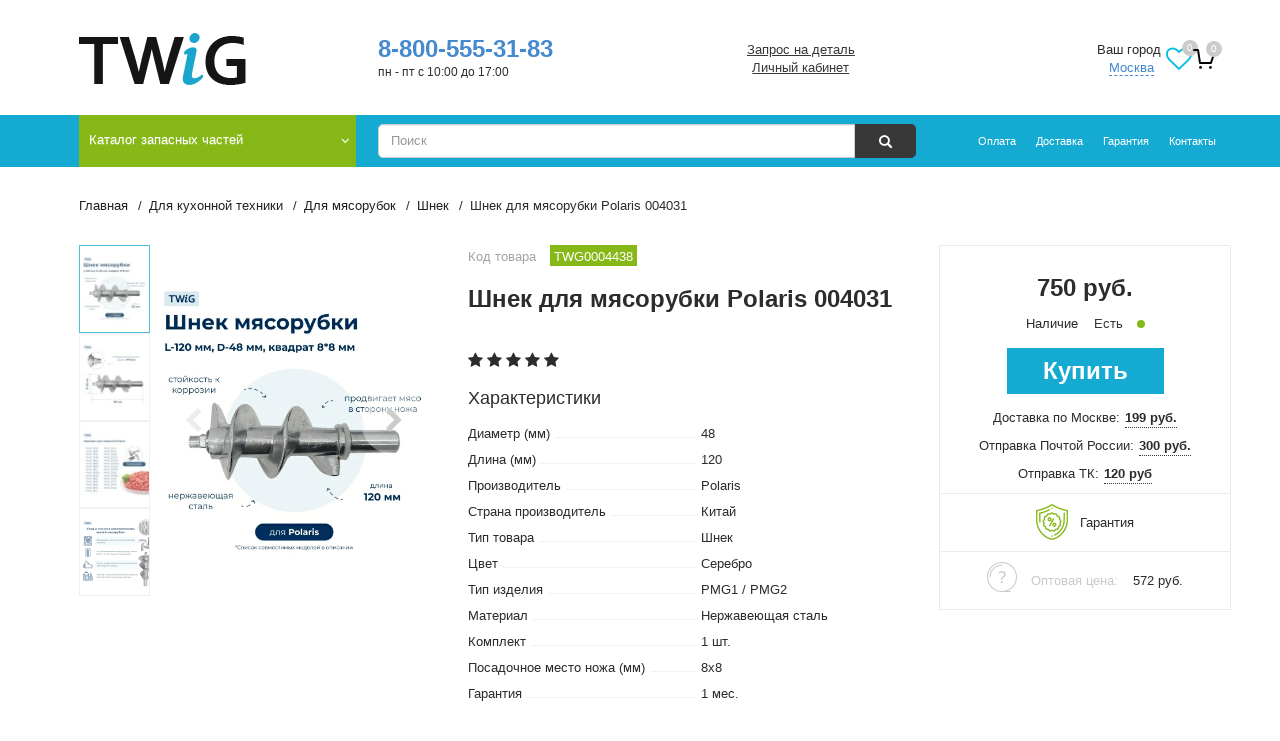

--- FILE ---
content_type: text/html; charset=UTF-8
request_url: https://youtwig.ru/catalog/category-zapchasti-mbt/category-miasorubki/shnek-dlya-myasorubki-polaris-pmg-1605/
body_size: 31524
content:
<!DOCTYPE html>
<html lang=ru data-time=9>
<head>
<script>String.prototype.mb_split=function(separator,limit){return this.split(separator,limit);};String.prototype.mb_substr=function(start,length){return this.substr(start,length);};</script>
<link rel=preload href="/local/templates/nmain/fonts/FontAwesome.woff2" as=font type="font/woff2" crossorigin=anonymous />
<link rel=preload href="/local/templates/nmain/fonts/glyphicons-halflings-regular.woff" as=font type="font/woff" crossorigin=anonymous />
<meta http-equiv=X-UA-Compatible content="IE=edge"/>
<meta name=viewport content="width=device-width, minimum-scale=1.0, maximum-scale=1.0, user-scalable=no">
<title>Шнек для мясорубки Polaris 004031 &#128073; купить c доставкой по цене 470 руб.</title>
<meta name=yandex-verification content=4ed89756b1a3512c />
<meta name=yandex-verification content=949cd2a7e179152b />
<meta name=yandex-verification content=43c4e5c98cd0d2a1 />
<meta name=yandex-verification content=6742e5b344147f67 />
<meta name=google-site-verification content=LKadqUVVCy5GFZFaopWIV9Yf6dwpxyjTdphrWeymslA />
<meta name=wmail-verification content=1da92fcdb7eabca1 />
<meta name=msvalidate.01 content=2F744F87BA88F923E30BA8C702A39A0D />
<meta name=wot-verification content=8ebff69048ecb1ba29e3 />
<meta name=cypr-verification content=9560fa408865797f3b0ff2f5a5052e5f />
<meta name=mailru-verification content=d3ca87c1d94cea05 />
<meta name=facebook-domain-verification content=bvzdkgjlzeszg6rjt2inm7yty0ukti />
<meta name=majestic-site-verification content=MJ12_e54747bd-edc9-4905-81f4-3b020848f5c0>
<meta name=msapplication-config content="/local/templates/nmain/favicon/browserconfig.xml"/>
<script data-pagespeed-no-defer>(function(){function d(b){var a=window;if(a.addEventListener)a.addEventListener("load",b,!1);else if(a.attachEvent)a.attachEvent("onload",b);else{var c=a.onload;a.onload=function(){b.call(this);c&&c.call(this)}}}var p=Date.now||function(){return+new Date};window.pagespeed=window.pagespeed||{};var q=window.pagespeed;function r(){this.a=!0}r.prototype.c=function(b){b=parseInt(b.substring(0,b.indexOf(" ")),10);return!isNaN(b)&&b<=p()};r.prototype.hasExpired=r.prototype.c;r.prototype.b=function(b){return b.substring(b.indexOf(" ",b.indexOf(" ")+1)+1)};r.prototype.getData=r.prototype.b;r.prototype.f=function(b){var a=document.getElementsByTagName("script"),a=a[a.length-1];a.parentNode.replaceChild(b,a)};r.prototype.replaceLastScript=r.prototype.f;
r.prototype.g=function(b){var a=window.localStorage.getItem("pagespeed_lsc_url:"+b),c=document.createElement(a?"style":"link");a&&!this.c(a)?(c.type="text/css",c.appendChild(document.createTextNode(this.b(a)))):(c.rel="stylesheet",c.href=b,this.a=!0);this.f(c)};r.prototype.inlineCss=r.prototype.g;
r.prototype.h=function(b,a){var c=window.localStorage.getItem("pagespeed_lsc_url:"+b+" pagespeed_lsc_hash:"+a),f=document.createElement("img");c&&!this.c(c)?f.src=this.b(c):(f.src=b,this.a=!0);for(var c=2,k=arguments.length;c<k;++c){var g=arguments[c].indexOf("=");f.setAttribute(arguments[c].substring(0,g),arguments[c].substring(g+1))}this.f(f)};r.prototype.inlineImg=r.prototype.h;
function t(b,a,c,f){a=document.getElementsByTagName(a);for(var k=0,g=a.length;k<g;++k){var e=a[k],m=e.getAttribute("data-pagespeed-lsc-hash"),h=e.getAttribute("data-pagespeed-lsc-url");if(m&&h){h="pagespeed_lsc_url:"+h;c&&(h+=" pagespeed_lsc_hash:"+m);var l=e.getAttribute("data-pagespeed-lsc-expiry"),l=l?(new Date(l)).getTime():"",e=f(e);if(!e){var n=window.localStorage.getItem(h);n&&(e=b.b(n))}e&&(window.localStorage.setItem(h,l+" "+m+" "+e),b.a=!0)}}}
function u(b){t(b,"img",!0,function(a){return a.src});t(b,"style",!1,function(a){return a.firstChild?a.firstChild.nodeValue:null})}
q.i=function(){if(window.localStorage){var b=new r;q.localStorageCache=b;d(function(){u(b)});d(function(){if(b.a){for(var a=[],c=[],f=0,k=p(),g=0,e=window.localStorage.length;g<e;++g){var m=window.localStorage.key(g);if(!m.indexOf("pagespeed_lsc_url:")){var h=window.localStorage.getItem(m),l=h.indexOf(" "),n=parseInt(h.substring(0,l),10);if(!isNaN(n))if(n<=k){a.push(m);continue}else if(n<f||!f)f=n;c.push(h.substring(l+1,h.indexOf(" ",l+1)))}}k="";f&&(k="; expires="+(new Date(f)).toUTCString());document.cookie=
"_GPSLSC="+c.join("!")+k;g=0;for(e=a.length;g<e;++g)window.localStorage.removeItem(a[g]);b.a=!1}})}};q.localStorageCacheInit=q.i;})();
pagespeed.localStorageCacheInit();</script><link rel="shortcut icon" type="image/x-icon" href="/local/templates/nmain/favicon/favicon.ico" data-pagespeed-lsc-url="https://youtwig.ru/local/templates/nmain/favicon/favicon.ico"/>
<link rel=apple-touch-icon sizes=180x180 href="/local/templates/nmain/favicon/xapple-touch-icon.png.pagespeed.ic.cKuAGJ7_52.webp">
<link rel=icon type="image/png" sizes=32x32 href="/local/templates/nmain/favicon/xfavicon-32x32.png.pagespeed.ic.glGto7AkFh.webp">
<link rel=icon type="image/png" sizes=16x16 href="/local/templates/nmain/favicon/xfavicon-16x16.png.pagespeed.ic.CAw_Vl0xv0.webp">
<link rel=manifest href="https://youtwig.ru/local/templates/nmain/favicon/manifest.json">
<link rel=mask-icon href="/local/templates/nmain/favicon/safari-pinned-tab.svg" color="#5bbad5">
<meta name=msapplication-TileColor content="#da532c">
<meta name=theme-color content="#ffffff">
<meta name=twitter:card content=summary>
<meta name=twitter:site content="@TWiG_News">
<meta name=twitter:title content="Шнек для мясорубки Polaris 004031 &#128073; купить  c доставкой по цене 470 руб.">
<meta property=og:title content="Шнек для мясорубки Polaris 004031 &#128073; купить  c доставкой по цене 470 руб."/>
<meta property=og:image content="https://youtwig.ru/upload/cache/thumbs/w0d96frc47dwf6d5claqk806eek7ypn7_352638_500_500ffffff.jpg">
<meta property=og:type content=website />
<meta property=og:url content="https://youtwig.ru/catalog/category-zapchasti-mbt/category-miasorubki/shnek-dlya-myasorubki-polaris-pmg-1605/"/>
<script type='application/ld+json'>
        {
            "@context": "http://www.schema.org",
            "@type": "WPHeader",
            "name": "Шнек для мясорубки Polaris 004031 &#128073; купить  c доставкой по цене 470 руб.",
      "description": "Шнек для мясорубки Polaris 004031 - купить по цене от 470 руб. в интернет-магазине “TWiG”. Доставка от  руб. , самовывоз. Звоните: ",
      "inLanguage": "ru",
      "image": {
          "@type": "ImageObject",
          "image": "https://youtwig.ru/upload/iblock/068/0684d5ef70dba50bcac1a16f90f6bd1d.png"
      }
  }
    </script>
<script src="//code.jivo.ru/widget/qllQjdC8le" async></script>
<script async src='https://www.google.com/recaptcha/api.js'></script>
<meta name=robots content="index, follow">
<meta name=description content="Шнек для мясорубки Polaris 004031 - купить по цене от 470 руб. в интернет-магазине “TWiG”. Доставка от  руб. , самовывоз. Звоните: ">
<script>if(!window.BX)window.BX={};if(!window.BX.message)window.BX.message=function(mess){if(typeof mess==='object'){for(let i in mess){BX.message[i]=mess[i];}return true;}};</script>
<script>(window.BX||top.BX).message({"JS_CORE_LOADING":"Загрузка...","JS_CORE_NO_DATA":"- Нет данных -","JS_CORE_WINDOW_CLOSE":"Закрыть","JS_CORE_WINDOW_EXPAND":"Развернуть","JS_CORE_WINDOW_NARROW":"Свернуть в окно","JS_CORE_WINDOW_SAVE":"Сохранить","JS_CORE_WINDOW_CANCEL":"Отменить","JS_CORE_WINDOW_CONTINUE":"Продолжить","JS_CORE_H":"ч","JS_CORE_M":"м","JS_CORE_S":"с","JSADM_AI_HIDE_EXTRA":"Скрыть лишние","JSADM_AI_ALL_NOTIF":"Показать все","JSADM_AUTH_REQ":"Требуется авторизация!","JS_CORE_WINDOW_AUTH":"Войти","JS_CORE_IMAGE_FULL":"Полный размер"});</script>
<script src="/bitrix/js/main/core/core.min.js?1768049920229643"></script>
<script>BX.Runtime.registerExtension({"name":"main.core","namespace":"BX","loaded":true});</script>
<script>BX.setJSList(["\/bitrix\/js\/main\/core\/core_ajax.js","\/bitrix\/js\/main\/core\/core_promise.js","\/bitrix\/js\/main\/polyfill\/promise\/js\/promise.js","\/bitrix\/js\/main\/loadext\/loadext.js","\/bitrix\/js\/main\/loadext\/extension.js","\/bitrix\/js\/main\/polyfill\/promise\/js\/promise.js","\/bitrix\/js\/main\/polyfill\/find\/js\/find.js","\/bitrix\/js\/main\/polyfill\/includes\/js\/includes.js","\/bitrix\/js\/main\/polyfill\/matches\/js\/matches.js","\/bitrix\/js\/ui\/polyfill\/closest\/js\/closest.js","\/bitrix\/js\/main\/polyfill\/fill\/main.polyfill.fill.js","\/bitrix\/js\/main\/polyfill\/find\/js\/find.js","\/bitrix\/js\/main\/polyfill\/matches\/js\/matches.js","\/bitrix\/js\/main\/polyfill\/core\/dist\/polyfill.bundle.js","\/bitrix\/js\/main\/core\/core.js","\/bitrix\/js\/main\/polyfill\/intersectionobserver\/js\/intersectionobserver.js","\/bitrix\/js\/main\/lazyload\/dist\/lazyload.bundle.js","\/bitrix\/js\/main\/polyfill\/core\/dist\/polyfill.bundle.js","\/bitrix\/js\/main\/parambag\/dist\/parambag.bundle.js"]);</script>
<script>BX.Runtime.registerExtension({"name":"ui.dexie","namespace":"BX.DexieExport","loaded":true});</script>
<script>BX.Runtime.registerExtension({"name":"ls","namespace":"window","loaded":true});</script>
<script>BX.Runtime.registerExtension({"name":"fx","namespace":"window","loaded":true});</script>
<script>BX.Runtime.registerExtension({"name":"fc","namespace":"window","loaded":true});</script>
<script>(window.BX||top.BX).message({"LANGUAGE_ID":"ru","FORMAT_DATE":"DD.MM.YYYY","FORMAT_DATETIME":"DD.MM.YYYY HH:MI:SS","COOKIE_PREFIX":"BITRIX_SM","SERVER_TZ_OFFSET":"10800","UTF_MODE":"Y","SITE_ID":"s1","SITE_DIR":"\/","USER_ID":"","SERVER_TIME":1769149524,"USER_TZ_OFFSET":0,"USER_TZ_AUTO":"Y","bitrix_sessid":"e346ea277010918e5ccfdbf8c7444330"});</script>
<script src="/bitrix/cache/js/s1/nmain/kernel_main/kernel_main_v1.js?1768318974181776"></script>
<script src="/bitrix/js/ui/dexie/dist/dexie.bundle.min.js?1752232399102530"></script>
<script src="/bitrix/js/main/core,_core_ls.min.js,q17437518612683+core,_core_frame_cache.min.js,q175223240910481+cphttprequest.min.js,q17309362303623.pagespeed.jc.hIs8SYqmvI.js"></script><script>eval(mod_pagespeed_pifQQHgyIU);</script>
<script>eval(mod_pagespeed_AO1m08ryp4);</script>
<script>eval(mod_pagespeed_Dz8NvZqD_y);</script>
<script>BX.setJSList(["\/bitrix\/js\/main\/core\/core_fx.js","\/bitrix\/js\/main\/session.js","\/bitrix\/js\/main\/pageobject\/dist\/pageobject.bundle.js","\/bitrix\/js\/main\/core\/core_window.js","\/bitrix\/js\/main\/date\/main.date.js","\/bitrix\/js\/main\/core\/core_date.js","\/bitrix\/js\/main\/utils.js","\/bitrix\/js\/main\/dd.js","\/bitrix\/js\/main\/core\/core_uf.js","\/local\/templates\/.default\/components\/bitrix\/catalog\/ncatalog\/script.js","\/local\/templates\/.default\/components\/bitrix\/catalog\/ncatalog\/bitrix\/catalog.element\/.default\/script.js","\/local\/templates\/nmain\/js\/swiper-bundle.min.js","\/local\/templates\/nmain\/js\/ekko-lightbox.min.js","\/local\/templates\/nmain\/js\/jquery.maskedinput.min.js","\/local\/templates\/nmain\/js\/slick.min.js","\/bitrix\/templates\/.default\/components\/bitrix\/catalog.section\/kitslider\/script.min.js","\/local\/templates\/nmain\/js\/jquery.min.js","\/local\/templates\/nmain\/js\/jquery-ui.min.js","\/local\/templates\/nmain\/js\/bootstrap.min.js","\/local\/templates\/nmain\/js\/bootstrap_select\/bootstrap-select.js","\/local\/templates\/nmain\/js\/bootstrap_select\/language\/defaults-en.js","\/local\/templates\/nmain\/js\/bootstrap_select\/language\/defaults-ru.js","\/local\/templates\/nmain\/js\/main.min.js","\/local\/templates\/nmain\/js\/jquery.cookie.js","\/local\/templates\/nmain\/js\/kick.index.js","\/local\/templates\/nmain\/js\/pwa.js","\/local\/templates\/nmain\/js\/menu-improvements.js","\/local\/templates\/.default\/components\/twofingers\/location\/head\/script.js","\/local\/templates\/.default\/components\/twofingers\/location\/head\/js\/jquery.mousewheel.min.js","\/local\/templates\/.default\/components\/twofingers\/location\/head\/js\/jquery.nicescroll.js","\/local\/templates\/.default\/components\/bitrix\/menu\/ntop-menu\/script.js","\/local\/templates\/.default\/components\/bitrix\/search.form\/nbootstrap-suggest\/script.js","\/local\/templates\/.default\/components\/bitrix\/iblock.element.add.form\/contacts\/script.js","\/local\/components\/impel\/cartpreorder\/templates\/.default\/script.js","\/local\/templates\/.default\/components\/bitrix\/forum.topic.reviews\/ncomments\/script.js","\/local\/templates\/.default\/components\/bitrix\/forum.topic.reviews\/nquestions\/script.js"]);</script>
<script>(function(){"use strict";var counter=function(){var cookie=(function(name){var parts=("; "+document.cookie).split("; "+name+"=");if(parts.length==2){try{return JSON.parse(decodeURIComponent(parts.pop().split(";").shift()));}catch(e){}}})("BITRIX_CONVERSION_CONTEXT_s1");if(cookie&&cookie.EXPIRE>=BX.message("SERVER_TIME"))return;var request=new XMLHttpRequest();request.open("POST","/bitrix/tools/conversion/ajax_counter.php",true);request.setRequestHeader("Content-type","application/x-www-form-urlencoded");request.send("SITE_ID="+encodeURIComponent("s1")+"&sessid="+encodeURIComponent(BX.bitrix_sessid())+"&HTTP_REFERER="+encodeURIComponent(document.referrer));};if(window.frameRequestStart===true)BX.addCustomEvent("onFrameDataReceived",counter);else
BX.ready(counter);})();</script>
<script>var ajaxMessages={wait:"Загрузка..."}</script>
<script src="/bitrix/cache/js/s1/nmain/template_0da2d5853ab1a87490b3c944a8e52257/template_0da2d5853ab1a87490b3c944a8e52257_v1.js?1768216602289826"></script>
<script src="/bitrix/cache/js/s1/nmain/page_e9c534dc4ee0d208d5876982d5b6875e/page_e9c534dc4ee0d208d5876982d5b6875e_v1.js?1768216602173950"></script>
<link href="/bitrix/cache/css/s1/nmain/page_bad28a29fec1fec58efbbd86945223cd/A.page_bad28a29fec1fec58efbbd86945223cd_v1.css,q176821660252796.pagespeed.cf.nkkvqtjR_i.css" type="text/css" rel=stylesheet />
<link href="/bitrix/cache/css/s1/nmain/template_bc3684d8a63950b359edaa048a5f0c43/A.template_bc3684d8a63950b359edaa048a5f0c43_v1.css,q1768216602197132.pagespeed.cf.wT81ts1fiW.css" type="text/css" data-template-style=true rel=stylesheet />
</head>
<body id=page class="pos_page   catalog category_zapchasti_mbt category_miasorubki shnek_dlya_myasorubki_polaris_pmg_1605 " itemscope itemtype="http://schema.org/WebPage"><noscript><meta HTTP-EQUIV="refresh" content="0;url='https://youtwig.ru/catalog/category-zapchasti-mbt/category-miasorubki/shnek-dlya-myasorubki-polaris-pmg-1605/?PageSpeed=noscript'" /><style><!--table,div,span,font,p{display:none} --></style><div style="display:block">Please click <a href="https://youtwig.ru/catalog/category-zapchasti-mbt/category-miasorubki/shnek-dlya-myasorubki-polaris-pmg-1605/?PageSpeed=noscript">here</a> if you are not redirected within a few seconds.</div></noscript>
<div class=page>
<header>
<div class=container>
<div class="col-md-6 col-sm-12 lw">
<div class=la itemscope="" itemtype="http://schema.org/Organization">
<div class="lia col-sm-6 col-md-5 col-lg-6">
<a itemprop=url href="/">
<img itemprop=logo class=img-responsive src="[data-uri]" onerror="this.onerror=null; this.src='/upload/iblock/068/0684d5ef70dba50bcac1a16f90f6bd1d.png'" alt="Интернет-магазин TWiG" data-pagespeed-lsc-url="https://youtwig.ru/upload/iblock/068/0684d5ef70dba50bcac1a16f90f6bd1d.png" data-pagespeed-lsc-hash=5Rd4t9SP00 data-pagespeed-lsc-expiry="Sat, 02 Jan 2027 05:51:28 GMT">
</a>
</div>
<div class="pa col-sm-6 col-md-7 col-lg-6">
<meta itemprop=name content="Интернет-магазин TWiG">
<meta itemprop=description content="Продажа запчастей и аксессуаров для техники">
<meta itemprop=address content="Россия, Москва улица Снежная дом 26 этаж 3">
<p itemprop=telephone class=phone><a href="callto:+78005553183">8-800-555-31-83</a></p>
<p class=aw>пн - пт с 10:00 до 17:00</p>
</div>
</div>
</div>
<div class="col-md-6 col-sm-12 mcw">
<div class="col-md-6 mw">
<ul class="menu list">
<li class="zapros na detal">
<a href="#askfordetail" data-toggle=modal rel=nofollow onClick="yaCounter21503785.reachGoal('zapros-na-detal');">
Запрос на деталь </a>
</li>
<li class="lichnyy kabinet">
<a href="/personal/" rel=nofollow onClick="yaCounter21503785.reachGoal('lichniy-kabinet');">
Личный кабинет </a>
</li>
</ul>
</div>
<div class="col-md-6 cw">
<span class=tfl__link-container>
<span class=tfl__link-label>Ваш город</span><span>
<a href="#" data-location-id=84 data-location-code=0000073738 class=" tfl__link">Москва</a>
</span>
</span>
<div class=tfl-popup-overlay style="display:none;">
<div class="tfl-popup favorites-left-locations">
<div class="tfl-popup__close tfl-popup__close_list"></div>
<div class=tfl-popup__title-container>
<div class=tfl-popup__title>Укажите свой город</span></div>
</div>
<div class=tfl-popup__search-wrapper>
<div class=tfl-popup__search>
<input type=text autocomplete=off name=search placeholder="Начните вводить название города" class=tfl-popup__search-input>
<a href="#" class=tfl-popup__clear-field>
<span class=tfl-popup__close></span>
</a>
<div class=tfl-popup__search-icon>
<svg width=17 height=17 viewBox="0 0 17 17" aria-hidden=true>
<path class=cls-1 d="M16.709,16.719a1,1,0,0,1-1.412,0l-3.256-3.287A7.475,7.475,0,1,1,15,7.5a7.433,7.433,0,0,1-1.549,4.518l3.258,3.289A1,1,0,0,1,16.709,16.719ZM7.5,2A5.5,5.5,0,1,0,13,7.5,5.5,5.5,0,0,0,7.5,2Z"></path>
</svg>
</div>
</div>
</div>
<div class=tfl-popup__container>
<div class="tfl-popup__scroll-container tfl-popup__defaults">
<ul class=tfl-popup__list></ul>
</div>
<div class="tfl-popup__scroll-container tfl-popup__locations">
<ul class=tfl-popup__list></ul>
<div class=tfl-popup__nofound-mess>Населенного пункта по вашим критериям не найдено :(</div>
</div>
</div>
</div>
<div class=tfl-popup-overlay__loader>
<div class=tfl-popup-overlay__circle></div>
<div class=tfl-popup-overlay__circle></div>
<div class=tfl-popup-overlay__circle></div>
</div>
</div>
<div class=tfl-define-popup style="display:none;">
<div class=tfl-define-popup__text>Ваш город <b>Москва</b>?</div>
<div class=tfl-popup__close></div>
<div class=tfl-define-popup__buttons style="border-radius: 0 0 5px 5px">
<a href="#" class="tfl-define-popup__button tfl-define-popup__main tfl-define-popup__yes">Да</a>
<a href="#" class="tfl-define-popup__button tfl-define-popup__second tfl-define-popup__list">Изменить</a>
</div>
</div>
<script>var TFLocation;if(typeof BX!='undefined'){if(window.frameCacheVars!==undefined){BX.addCustomEvent("onFrameDataReceived",function(json){initTFLocation();});}else{BX.ready(function(){if(window.frameCacheVars!==undefined){BX.addCustomEvent("onFrameDataReceived",function(json){initTFLocation();});}else{initTFLocation();}});}}else{$(function(){initTFLocation();});}if(typeof initTFLocation==='undefined'){initTFLocation=function(){TFLocation=new TfLocation({"path":"\/bitrix\/components\/twofingers\/location","request_uri":"\/catalog\/category-zapchasti-mbt\/category-miasorubki\/shnek-dlya-myasorubki-polaris-pmg-1605\/","ajax_search":true,"mobile_width":"767","load_type":"defaults"},'; ');$(document).on('click','.tfl__link',function(e){TFLocation.openLocationsPopup($(this));e.stopPropagation();e.preventDefault();return false;});}}</script>
<button class="icon-control icon-control--favorite"><span class="fa fa-heart-o fa-2x"></span><span class="fav-count sup-count">0</span></button>
<div id=bx_basket_top class="bx-basket bx-opener"><div id=miniCart>
<a href="/personal/cart/">
<div class=counter-icon><svg data-v-0016e1fe="" viewBox="0 0 24 24" width=24 height=24 class=icon><use xlink:href="/bitrix/templates/nmain/images/sprite.svg#orders" href="/bitrix/templates/nmain/images/sprite.svg#orders"></use></svg></div>
<span class="acq sup-count">
0 </span>
</a>
</div></div>
</div>
</div>
</div>
</header>
<div class=tnw>
<div class=container>
<div class="col-sm-4 col-md-3 dw">
<nav id=header-top-links class="navbar navbar-default navbar-top header-top-links">
<div class=navbar-header>
<button type=button class=navbar-toggle data-toggle=collapse data-target="#bs-example-navbar-collapse-">
<i class="fa fa-bars" aria-hidden=true>
</i>
</button>
</div>
<div class="collapse navbar-collapse bs-example-navbar-collapse" id=bs-example-navbar-collapse->
<ul class="nav navbar-nav" id=hls>
<li class=lv-1><label for=searchboxchk class="hidden-sm hidden-md hidden-lg" id=search-open><span class="glyphicon glyphicon-search"></span></label>
<a data-title="Каталог запасных частей" href="/catalog/" class=rlvs>
Каталог запасных частей	</a>
<ul class=dropdown-menu itemscope itemtype="http://schema.org/SiteNavigationElement">
<li class="lvs lv-2"><a href="/catalog/akcii/">Скидки</a>
</li>
<li class="lvs lv-2"><a itemprop=url href="/catalog/dla_stiralok/" class=parent>Для стиральных машин</a> <ul class="dropdown-m-menu dropdown-menu dropdown-sub-menu">
<li class="lvs lv-3"> <ul class="dropdown-m-menu ">
<li class="lvs lv-4"><a href="/catalog/dla_stiralok/filter/typeproduct-is-amortizator/">Амортизаторы</a>
</li>
<li class="lvs lv-4"><a href="/catalog/dla_stiralok/filter/typeproduct-is-bak/">Баки</a>
</li>
<li class="lvs lv-4"><a href="/catalog/dla_stiralok/filter/typeproduct-is-bojnik/">Бойники</a>
</li>
<li class="lvs lv-4"><a href="/catalog/dla_stiralok/filter/typeproduct-is-vint/">Винты</a>
</li>
<li class="lvs lv-4"><a href="/catalog/dla_stiralok/filter/typeproduct-is-vtulka/">Втулка</a>
</li>
<li class="lvs lv-4"><a href="/catalog/dla_stiralok/filter/typeproduct-is-datchik/">Датчики</a>
</li>
<li class="lvs lv-4"><a href="/catalog/dla_stiralok/filter/typeproduct-is-derzhatel/">Держатель</a>
</li>
<li class="lvs lv-4"><a href="/catalog/dla_stiralok/filter/typeproduct-is-dozator/">Дозаторы</a>
</li>
<li class="lvs lv-4"><a href="/catalog/dla_stiralok/filter/typeproduct-is-ubl/">Замки люка (УБЛ)</a>
</li>
<li class="lvs lv-4"><a href="/catalog/dla_stiralok/filter/typeproduct-is-knopka/">Кнопки</a>
</li>
<li class="lvs lv-4"><a href="/catalog/dla_stiralok/filter/typeproduct-is-kondensator/">Конденсаторы</a>
</li>
<li class="lvs lv-4"><a href="/catalog/dla_stiralok/filter/typeproduct-is-krestovina/">Крестовины</a>
</li>
<li class="lvs lv-4"><a href="/catalog/dla_stiralok/filter/typeproduct-is-kryshka/">Крышки</a>
</li>
<li class="lvs lv-4"><a href="/catalog/dla_stiralok/filter/typeproduct-is-krjuchok/">Крючок</a>
</li>
<li class="lvs lv-4"><a href="/catalog/dla_stiralok/filter/typeproduct-is-ljuk/">Люки</a>
</li>
<li class="lvs lv-4"><a href="/catalog/dla_stiralok/filter/typeproduct-is-manzheta/">Манжеты</a>
</li>
<li class="lvs lv-4"><a href="/catalog/dla_stiralok/filter/typeproduct-is-nasos/">Насосы</a>
</li>
<li class="lvs lv-4"><a href="/catalog/dla_stiralok/filter/typeproduct-is-nozhki/">Ножки</a>
</li>
<li class="lvs lv-4"><a href="/catalog/dla_stiralok/filter/typeproduct-is-obramlenije/">Обрамления люков (рамки)</a>
</li>
<li class="lvs lv-4"><a href="/catalog/dla_stiralok/filter/typeproduct-is-obratnyj_klapan/">Обратные клапаны</a>
</li>
<li class="lvs lv-4"><a href="/catalog/dla_stiralok/filter/typeproduct-is-panel_upravlenija/">Панели управления</a>
</li>
<li class="lvs lv-4"><a href="/catalog/dla_stiralok/filter/typeproduct-is-patrubok/">Патрубки</a>
</li>
<li class="lvs lv-4"><a href="/catalog/dla_stiralok/filter/typeproduct-is-perehodnik/">Переходники</a>
</li>
<li class="lvs lv-4"><a href="/catalog/dla_stiralok/filter/typeproduct-is-petli/">Петли</a>
</li>
<li class="lvs lv-4"><a href="/catalog/dla_stiralok/filter/typeproduct-is-plata/">Платы</a>
</li>
</ul></li>
<li class="lvs lv-3"> <ul class="dropdown-m-menu ">
<li class="lvs lv-4"><a href="/catalog/dla_stiralok/filter/typeproduct-is-podshipnik/">Подшипники</a>
</li>
<li class="lvs lv-4"><a href="/catalog/dla_stiralok/filter/typeproduct-is-setevoj-shnur/">Провода</a>
</li>
<li class="lvs lv-4"><a href="/catalog/dla_stiralok/filter/typeproduct-is-prokladka/">Прокладка</a>
</li>
<li class="lvs lv-4"><a href="/catalog/dla_stiralok/filter/typeproduct-is-protivoves/">Противовесы</a>
</li>
<li class="lvs lv-4"><a href="/catalog/dla_stiralok/filter/typeproduct-is-prochee/">Прочие товары</a>
</li>
<li class="lvs lv-4"><a href="/catalog/dla_stiralok/filter/typeproduct-is-pruzhina/">Пружины</a>
</li>
<li class="lvs lv-4"><a href="/catalog/dla_stiralok/filter/typeproduct-is-pruzhina-ruchek-ljuka/">Пружины ручек люка</a>
</li>
<li class="lvs lv-4"><a href="/catalog/dla_stiralok/filter/typeproduct-is-remkomplekt/">Ремкомплекты</a>
</li>
<li class="lvs lv-4"><a href="/catalog/dla_stiralok/filter/typeproduct-is-remni/">Ремни</a>
</li>
<li class="lvs lv-4"><a href="/catalog/dla_stiralok/filter/typeproduct-is-ruchka/">Ручки</a>
</li>
<li class="lvs lv-4"><a href="/catalog/dla_stiralok/filter/typeproduct-is-salnik/">Сальники</a>
</li>
<li class="lvs lv-4"><a href="/catalog/dla_stiralok/filter/typeproduct-is-setevoj-filtr/">Сетевые фильтры</a>
</li>
<li class="lvs lv-4"><a href="/catalog/dla_stiralok/filter/typeproduct-is-support/">Суппорты</a>
</li>
<li class="lvs lv-4"><a href="/catalog/dla_stiralok/filter/typeproduct-is-trubka/">Трубки</a>
</li>
<li class="lvs lv-4"><a href="/catalog/dla_stiralok/filter/typeproduct-is-ten_dlja_sma/">Тэны</a>
</li>
<li class="lvs lv-4"><a href="/catalog/dla_stiralok/filter/typeproduct-is-ulitka_nasosa/">Улитки насоса</a>
</li>
<li class="lvs lv-4"><a href="/catalog/dla_stiralok/filter/typeproduct-is-uplotnitel/">Уплотнитель</a>
</li>
<li class="lvs lv-4"><a href="/catalog/dla_stiralok/filter/typeproduct-is-filtr/">Фильтры</a>
</li>
<li class="lvs lv-4"><a href="/catalog/dla_stiralok/filter/typeproduct-is-homut/">Хомуты</a>
</li>
<li class="lvs lv-4"><a href="/catalog/dla_stiralok/filter/typeproduct-is-shkiv/">Шкивы</a>
</li>
<li class="lvs lv-4"><a href="/catalog/dla_stiralok/filter/typeproduct-is-shlang/">Шланги</a>
</li>
<li class="lvs lv-4"><a href="/catalog/dla_stiralok/filter/typeproduct-is-shhetki_dlja_jel_dvigatelja/">Щетки электродвигателя</a>
</li>
<li class="lvs lv-4"><a href="/catalog/dla_stiralok/filter/typeproduct-is-elklapan/">Электроклапаны</a>
</li>
</ul></li>
<li class="lvs lv-3"> <ul class="dropdown-m-menu ">
<li class="lvs lv-4"><a href="/catalog/dla_stiralok/filter/manufacturer-is-lg_electronics/">LG</a>
</li>
<li class="lvs lv-4"><a href="/catalog/dla_stiralok/filter/manufacturer-is-bosch/">Bosch</a>
</li>
<li class="lvs lv-4"><a href="/catalog/dla_stiralok/filter/manufacturer-is-ardo/">Ardo</a>
</li>
<li class="lvs lv-4"><a href="/catalog/dla_stiralok/filter/manufacturer-is-samsung/">Samsung</a>
</li>
<li class="lvs lv-4"><a href="/catalog/dla_stiralok/filter/manufacturer-is-indesit/">Indesit</a>
</li>
<li class="lvs lv-4"><a href="/catalog/dla_stiralok/filter/manufacturer-is-gorenje/">Gorenje</a>
</li>
<li class="lvs lv-4"><a href="/catalog/dla_stiralok/filter/manufacturer-is-electrolux/">Electrolux</a>
</li>
<li class="lvs lv-4"><a href="/catalog/dla_stiralok/filter/manufacturer-is-zanussi/">Zanussi</a>
</li>
</ul></li></ul></li>
<li class="lvs lv-2"><a itemprop=url href="/catalog/category-zapchasti-mbt/dlya-holodilnikov/" class=parent>Для холодильников</a> <ul class="dropdown-m-menu dropdown-menu dropdown-sub-menu">
<li class="lvs lv-3"> <ul class="dropdown-m-menu ">
<li class="lvs lv-4"><a href="/catalog/category-zapchasti-mbt/dlya-holodilnikov/filter/typeproduct-is-blok-upravlenija/">Блоки управления</a>
</li>
<li class="lvs lv-4"><a href="/catalog/category-zapchasti-mbt/dlya-holodilnikov/filter/typeproduct-is-ventiljator/">Вентиляторы</a>
</li>
<li class="lvs lv-4"><a href="/catalog/category-zapchasti-mbt/dlya-holodilnikov/filter/typeproduct-is-vtulka/">Втулка</a>
</li>
<li class="lvs lv-4"><a href="/catalog/category-zapchasti-mbt/dlya-holodilnikov/filter/typeproduct-is-vykljuchatel/">Выключатели</a>
</li>
<li class="lvs lv-4"><a href="/catalog/category-zapchasti-mbt/dlya-holodilnikov/filter/typeproduct-is-datchik/">Датчики</a>
</li>
<li class="lvs lv-4"><a href="/catalog/category-zapchasti-mbt/dlya-holodilnikov/filter/typeproduct-is-kryshka/">Крышки</a>
</li>
<li class="lvs lv-4"><a href="/catalog/category-zapchasti-mbt/dlya-holodilnikov/filter/typeproduct-is-krepezh-fasada/">Крепеж фасада</a>
</li>
<li class="lvs lv-4"><a href="/catalog/category-zapchasti-mbt/dlya-holodilnikov/filter/typeproduct-is-lampochka/">Лампочки</a>
</li>
<li class="lvs lv-4"><a href="/catalog/category-zapchasti-mbt/dlya-holodilnikov/filter/typeproduct-is-motor/">Моторы</a>
</li>
<li class="lvs lv-4"><a href="/catalog/category-zapchasti-mbt/dlya-holodilnikov/filter/typeproduct-is-obramlenije/">Обрамление полки</a>
</li>
<li class="lvs lv-4"><a href="/catalog/category-zapchasti-mbt/dlya-holodilnikov/filter/typeproduct-is-panel_holodilnika/">Панели для холодильника</a>
</li>
<li class="lvs lv-4"><a href="/catalog/category-zapchasti-mbt/dlya-holodilnikov/filter/typeproduct-is-petli/">Петли</a>
</li>
<li class="lvs lv-4"><a href="/catalog/category-zapchasti-mbt/dlya-holodilnikov/filter/typeproduct-is-poddon/">Поддоны</a>
</li>
<li class="lvs lv-4"><a href="/catalog/category-zapchasti-mbt/dlya-holodilnikov/filter/typeproduct-is-polka/">Полки</a>
</li>
</ul></li>
<li class="lvs lv-3"> <ul class="dropdown-m-menu ">
<li class="lvs lv-4"><a href="/catalog/category-zapchasti-mbt/dlya-holodilnikov/filter/typeproduct-is-setevoj-shnur/">Провод</a>
</li>
<li class="lvs lv-4"><a href="/catalog/category-zapchasti-mbt/dlya-holodilnikov/filter/typeproduct-is-prochee/">Прочее</a>
</li>
<li class="lvs lv-4"><a href="/catalog/category-zapchasti-mbt/dlya-holodilnikov/filter/typeproduct-is-rele/">Реле</a>
</li>
<li class="lvs lv-4"><a href="/catalog/category-zapchasti-mbt/dlya-holodilnikov/filter/typeproduct-is-remkomplekt/">Ремкомплекты</a>
</li>
<li class="lvs lv-4"><a href="/catalog/category-zapchasti-mbt/dlya-holodilnikov/filter/typeproduct-is-ruchka_dlja_holodilnika/">Ручки для холодильника</a>
</li>
<li class="lvs lv-4"><a href="/catalog/category-zapchasti-mbt/dlya-holodilnikov/filter/typeproduct-is-timer/">Таймеры</a>
</li>
<li class="lvs lv-4"><a href="/catalog/category-zapchasti-mbt/dlya-holodilnikov/filter/typeproduct-is-termometr/">Термометр</a>
</li>
<li class="lvs lv-4"><a href="/catalog/category-zapchasti-mbt/dlya-holodilnikov/filter/typeproduct-is-termoreguljator/">Терморегуляторы</a>
</li>
<li class="lvs lv-4"><a href="/catalog/category-zapchasti-mbt/dlya-holodilnikov/filter/typeproduct-is-termostat/">Термостаты</a>
</li>
<li class="lvs lv-4"><a href="/catalog/category-zapchasti-mbt/dlya-holodilnikov/filter/typeproduct-is-uplotnitel/">Уплотнители</a>
</li>
<li class="lvs lv-4"><a href="/catalog/category-zapchasti-mbt/dlya-holodilnikov/filter/typeproduct-is-filtr/">Фильтры</a>
</li>
<li class="lvs lv-4"><a href="/catalog/category-zapchasti-mbt/dlya-holodilnikov/filter/typeproduct-is-forma_lda/">Формы для льда</a>
</li>
<li class="lvs lv-4"><a href="/catalog/category-zapchasti-mbt/dlya-holodilnikov/filter/typeproduct-is-jashhik/">Ящики</a>
</li>
</ul></li>
<li class="lvs lv-3"> <ul class="dropdown-m-menu ">
<li class="lvs lv-4"><a href="/catalog/category-zapchasti-mbt/dlya-holodilnikov/filter/manufacturer-is-bosch/">Bosch </a>
</li>
<li class="lvs lv-4"><a href="/catalog/category-zapchasti-mbt/dlya-holodilnikov/filter/manufacturer-is-electrolux/">Electrolux </a>
</li>
<li class="lvs lv-4"><a href="/catalog/category-zapchasti-mbt/dlya-holodilnikov/filter/manufacturer-is-indesit/">Indesit </a>
</li>
<li class="lvs lv-4"><a href="/catalog/category-zapchasti-mbt/dlya-holodilnikov/filter/manufacturer-is-liebherr/">Liebherr </a>
</li>
<li class="lvs lv-4"><a href="/catalog/category-zapchasti-mbt/dlya-holodilnikov/filter/manufacturer-is-lg_electronics/">LG </a>
</li>
<li class="lvs lv-4"><a href="/catalog/category-zapchasti-mbt/dlya-holodilnikov/filter/manufacturer-is-stinol/">Stinol </a>
</li>
<li class="lvs lv-4"><a href="/catalog/category-zapchasti-mbt/dlya-holodilnikov/filter/manufacturer-is-atlant/">Атлант </a>
</li>
<li class="lvs lv-4"><a href="/catalog/category-zapchasti-mbt/dlya-holodilnikov/filter/manufacturer-is-gorenje/">Gorenje</a>
</li>
</ul></li></ul></li>
<li class="lvs lv-2"><a itemprop=url href="/catalog/category-zapchasti-mbt/category-miasorubki/" class=parent>Для мясорубок</a> <ul class="dropdown-m-menu dropdown-menu dropdown-sub-menu">
<li class="lvs lv-3"> <ul class="dropdown-m-menu ">
<li class="lvs lv-4"><a href="/catalog/category-zapchasti-mbt/category-miasorubki/filter/typeproduct-is-barabanchik/">Барабанчики</a>
</li>
<li class="lvs lv-4"><a href="/catalog/category-zapchasti-mbt/category-miasorubki/filter/typeproduct-is-vstavka/">Вставки</a>
</li>
<li class="lvs lv-4"><a href="/catalog/category-zapchasti-mbt/category-miasorubki/filter/typeproduct-is-vtulka/">Втулки</a>
</li>
<li class="lvs lv-4"><a href="/catalog/category-zapchasti-mbt/category-miasorubki/filter/typeproduct-is-gajka/">Гайки</a>
</li>
<li class="lvs lv-4"><a href="/catalog/category-zapchasti-mbt/category-miasorubki/filter/typeproduct-is-derzhatel/">Держатели</a>
</li>
<li class="lvs lv-4"><a href="/catalog/category-zapchasti-mbt/category-miasorubki/filter/typeproduct-is-knopka/">Кнопки</a>
</li>
<li class="lvs lv-4"><a href="/catalog/category-zapchasti-mbt/category-miasorubki/filter/typeproduct-is-commutator/">Коммутатор</a>
</li>
<li class="lvs lv-4"><a href="/catalog/category-zapchasti-mbt/category-miasorubki/filter/typeproduct-is-komplekt-shesteren/">Комплекты шестерен</a>
</li>
<li class="lvs lv-4"><a href="/catalog/category-zapchasti-mbt/category-miasorubki/filter/typeproduct-is-connector/">Коннекторы</a>
</li>
<li class="lvs lv-4"><a href="/catalog/category-zapchasti-mbt/category-miasorubki/filter/typeproduct-is-korpus/">Корпусы</a>
</li>
<li class="lvs lv-4"><a href="/catalog/category-zapchasti-mbt/category-miasorubki/filter/typeproduct-is-kryshka/">Крышки</a>
</li>
<li class="lvs lv-4"><a href="/catalog/category-zapchasti-mbt/category-miasorubki/filter/typeproduct-is-lotok/">Лотки</a>
</li>
<li class="lvs lv-4"><a href="/catalog/category-zapchasti-mbt/category-miasorubki/filter/typeproduct-is-motor/">Моторы</a>
</li>
<li class="lvs lv-4"><a href="/catalog/category-zapchasti-mbt/category-miasorubki/filter/typeproduct-is-mufta/">Муфты</a>
</li>
<li class="lvs lv-4"><a href="/catalog/category-zapchasti-mbt/category-miasorubki/filter/typeproduct-is-nasadki/">Насадки</a>
</li>
<li class="lvs lv-4"><a href="/catalog/category-zapchasti-mbt/category-miasorubki/filter/typeproduct-is-nozh/">Ножи</a>
</li>
<li class="lvs lv-4"><a href="/catalog/category-zapchasti-mbt/category-miasorubki/filter/typeproduct-is-nozhki/">Ножки</a>
</li>
</ul></li>
<li class="lvs lv-3"> <ul class="dropdown-m-menu ">
<li class="lvs lv-4"><a href="/catalog/category-zapchasti-mbt/category-miasorubki/filter/typeproduct-is-nozh_reshetka/">Нож+решетка</a>
</li>
<li class="lvs lv-4"><a href="/catalog/category-zapchasti-mbt/category-miasorubki/filter/typeproduct-is-predohranitel/">Предохранители</a>
</li>
<li class="lvs lv-4"><a href="/catalog/category-zapchasti-mbt/category-miasorubki/filter/typeproduct-is-predohranitelnaja_mufta/">Предохранительные муфты</a>
</li>
<li class="lvs lv-4"><a href="/catalog/category-zapchasti-mbt/category-miasorubki/filter/typeproduct-is-remni/">Приводные ремни</a>
</li>
<li class="lvs lv-4"><a href="/catalog/category-zapchasti-mbt/category-miasorubki/filter/typeproduct-is-prokladka/">Прокладки</a>
</li>
<li class="lvs lv-4"><a href="/catalog/category-zapchasti-mbt/category-miasorubki/filter/typeproduct-is-reduktor/">Редуктор</a>
</li>
<li class="lvs lv-4"><a href="/catalog/category-zapchasti-mbt/category-miasorubki/filter/typeproduct-is-reshetki/">Решетки</a>
</li>
<li class="lvs lv-4"><a href="/catalog/category-zapchasti-mbt/category-miasorubki/filter/typeproduct-is-salnik/">Сальники</a>
</li>
<li class="lvs lv-4"><a href="/catalog/category-zapchasti-mbt/category-miasorubki/filter/typeproduct-is-setevoj-filtr/">Сетевой фильтр</a>
</li>
<li class="lvs lv-4"><a href="/catalog/category-zapchasti-mbt/category-miasorubki/filter/typeproduct-is-setevoj-shnur/">Провода</a>
</li>
<li class="lvs lv-4"><a href="/catalog/category-zapchasti-mbt/category-miasorubki/filter/typeproduct-is-sliv/">Сливы</a>
</li>
<li class="lvs lv-4"><a href="/catalog/category-zapchasti-mbt/category-miasorubki/filter/typeproduct-is-tolkatel/">Толкатели</a>
</li>
<li class="lvs lv-4"><a href="/catalog/category-zapchasti-mbt/category-miasorubki/filter/typeproduct-is-citrus-press/">Цитрус-прессы</a>
</li>
<li class="lvs lv-4"><a href="/catalog/category-zapchasti-mbt/category-miasorubki/filter/typeproduct-is-chashi/">Чаши</a>
</li>
<li class="lvs lv-4"><a href="/catalog/category-zapchasti-mbt/category-miasorubki/filter/typeproduct-is-shesterni/">Шестерня</a>
</li>
<li class="lvs lv-4"><a href="/catalog/category-zapchasti-mbt/category-miasorubki/filter/typeproduct-is-shnek/">Шнеки</a>
</li>
</ul></li>
<li class="lvs lv-3"> <ul class="dropdown-m-menu ">
<li class="lvs lv-4"><a href="/catalog/category-zapchasti-mbt/category-miasorubki/filter/manufacturer-is-bosch/">Bosch</a>
</li>
<li class="lvs lv-4"><a href="/catalog/category-zapchasti-mbt/category-miasorubki/filter/manufacturer-is-88eb78c29dd0eb1e9a2a5143ab268045/">Braun</a>
</li>
<li class="lvs lv-4"><a href="/catalog/category-zapchasti-mbt/category-miasorubki/filter/manufacturer-is-gorenje/">Gorenje</a>
</li>
<li class="lvs lv-4"><a href="/catalog/category-zapchasti-mbt/category-miasorubki/filter/manufacturer-is-kenwood/">Kenwood</a>
</li>
<li class="lvs lv-4"><a href="/catalog/category-zapchasti-mbt/category-miasorubki/filter/manufacturer-is-moulinex/">Moulinex</a>
</li>
<li class="lvs lv-4"><a href="/catalog/category-zapchasti-mbt/category-miasorubki/filter/manufacturer-is-philips/">Philips</a>
</li>
<li class="lvs lv-4"><a href="/catalog/category-zapchasti-mbt/category-miasorubki/filter/manufacturer-is-redmond/">Redmond</a>
</li>
<li class="lvs lv-4"><a href="/catalog/category-zapchasti-mbt/category-miasorubki/filter/manufacturer-is-polaris/">Polaris</a>
</li>
<li class="lvs lv-4"><a href="/catalog/category-zapchasti-mbt/category-miasorubki/filter/manufacturer-is-supra/">Supra</a>
</li>
<li class="lvs lv-4"><a href="/catalog/category-zapchasti-mbt/category-miasorubki/filter/manufacturer-is-tefal/">Tefal</a>
</li>
<li class="lvs lv-4"><a href="/catalog/category-zapchasti-mbt/category-miasorubki/filter/manufacturer-is-zelmer/">Zelmer</a>
</li>
</ul></li></ul></li>
<li class="lvs lv-2"><a itemprop=url href="/catalog/category-zapchasti-mbt/dlya-kukhonnykh-kombaynov/" class=parent>Для кухонных комбайнов</a> <ul class="dropdown-m-menu dropdown-menu dropdown-sub-menu">
<li class="lvs lv-3"> <ul class="dropdown-m-menu ">
<li class="lvs lv-4"><a href="/catalog/category-zapchasti-mbt/dlya-kukhonnykh-kombaynov/filter/typeproduct-is-venchik/">Венчики</a>
</li>
<li class="lvs lv-4"><a href="/catalog/category-zapchasti-mbt/dlya-kukhonnykh-kombaynov/filter/typeproduct-is-vtulka/">Втулки</a>
</li>
<li class="lvs lv-4"><a href="/catalog/category-zapchasti-mbt/dlya-kukhonnykh-kombaynov/filter/typeproduct-is-gajka/">Гайки</a>
</li>
<li class="lvs lv-4"><a href="/catalog/category-zapchasti-mbt/dlya-kukhonnykh-kombaynov/filter/typeproduct-is-derzhatel/">Держатели</a>
</li>
<li class="lvs lv-4"><a href="/catalog/category-zapchasti-mbt/dlya-kukhonnykh-kombaynov/filter/typeproduct-is-izmelchitel/">Измельчители</a>
</li>
<li class="lvs lv-4"><a href="/catalog/category-zapchasti-mbt/dlya-kukhonnykh-kombaynov/filter/typeproduct-is-knopka/">Кнопки</a>
</li>
<li class="lvs lv-4"><a href="/catalog/category-zapchasti-mbt/dlya-kukhonnykh-kombaynov/filter/typeproduct-is-komplekt-shesteren/">Комплект шестеренок</a>
</li>
<li class="lvs lv-4"><a href="/catalog/category-zapchasti-mbt/dlya-kukhonnykh-kombaynov/filter/typeproduct-is-kopler/">Коплеры</a>
</li>
<li class="lvs lv-4"><a href="/catalog/category-zapchasti-mbt/dlya-kukhonnykh-kombaynov/filter/typeproduct-is-korpus/">Корпусы</a>
</li>
<li class="lvs lv-4"><a href="/catalog/category-zapchasti-mbt/dlya-kukhonnykh-kombaynov/filter/typeproduct-is-kryshka/">Крышки</a>
</li>
<li class="lvs lv-4"><a href="/catalog/category-zapchasti-mbt/dlya-kukhonnykh-kombaynov/filter/typeproduct-is-mufta/">Муфты</a>
</li>
<li class="lvs lv-4"><a href="/catalog/category-zapchasti-mbt/dlya-kukhonnykh-kombaynov/filter/typeproduct-is-nasadki/">Насадки</a>
</li>
<li class="lvs lv-4"><a href="/catalog/category-zapchasti-mbt/dlya-kukhonnykh-kombaynov/filter/typeproduct-is-nozh/">Ножи</a>
</li>
<li class="lvs lv-4"><a href="/catalog/category-zapchasti-mbt/dlya-kukhonnykh-kombaynov/filter/typeproduct-is-os/">Оси</a>
</li>
</ul></li>
<li class="lvs lv-3"> <ul class="dropdown-m-menu ">
<li class="lvs lv-4"><a href="/catalog/category-zapchasti-mbt/dlya-kukhonnykh-kombaynov/filter/typeproduct-is-podshipnik/">Подшипники</a>
</li>
<li class="lvs lv-4"><a href="/catalog/category-zapchasti-mbt/dlya-kukhonnykh-kombaynov/filter/typeproduct-is-predohranitelnaja_mufta/">Предохранительные муфты</a>
</li>
<li class="lvs lv-4"><a href="/catalog/category-zapchasti-mbt/dlya-kukhonnykh-kombaynov/filter/typeproduct-is-prokladka/">Прокладки</a>
</li>
<li class="lvs lv-4"><a href="/catalog/category-zapchasti-mbt/dlya-kukhonnykh-kombaynov/filter/typeproduct-is-reduktor/">Редукторы</a>
</li>
<li class="lvs lv-4"><a href="/catalog/category-zapchasti-mbt/dlya-kukhonnykh-kombaynov/filter/typeproduct-is-reduktor_venchika">Редукторы венчика</a>
</li>
<li class="lvs lv-4"><a href="/catalog/category-zapchasti-mbt/dlya-kukhonnykh-kombaynov/filter/typeproduct-is-remni/">Ремни</a>
</li>
<li class="lvs lv-4"><a href="/catalog/category-zapchasti-mbt/dlya-kukhonnykh-kombaynov/filter/typeproduct-is-reshetki/">Решетки</a>
</li>
<li class="lvs lv-4"><a href="/catalog/category-zapchasti-mbt/dlya-kukhonnykh-kombaynov/filter/typeproduct-is-rychag/">Рычаги</a>
</li>
<li class="lvs lv-4"><a href="/catalog/category-zapchasti-mbt/dlya-kukhonnykh-kombaynov/filter/typeproduct-is-stakan/">Стаканы</a>
</li>
<li class="lvs lv-4"><a href="/catalog/category-zapchasti-mbt/dlya-kukhonnykh-kombaynov/filter/typeproduct-is-tolkatel/">Толкатели</a>
</li>
<li class="lvs lv-4"><a href="/catalog/category-zapchasti-mbt/dlya-kukhonnykh-kombaynov/filter/typeproduct-is-chashi/">Чаши</a>
</li>
<li class="lvs lv-4"><a href="/catalog/category-zapchasti-mbt/dlya-kukhonnykh-kombaynov/filter/typeproduct-is-shesterni/">Шестерни</a>
</li>
<li class="lvs lv-4"><a href="/catalog/category-zapchasti-mbt/dlya-kukhonnykh-kombaynov/filter/typeproduct-is-shnek/">Шнеки</a>
</li>
<li class="lvs lv-4"><a href="/catalog/category-zapchasti-mbt/dlya-kukhonnykh-kombaynov/filter/typeproduct-is-shtok/">Штоки</a>
</li>
</ul></li>
<li class="lvs lv-3"> <ul class="dropdown-m-menu ">
<li class="lvs lv-4"><a href="/catalog/category-zapchasti-mbt/dlya-kukhonnykh-kombaynov/filter/manufacturer-is-bosch/">Bosch</a>
</li>
<li class="lvs lv-4"><a href="/catalog/category-zapchasti-mbt/dlya-kukhonnykh-kombaynov/filter/manufacturer-is-braun/">Braun</a>
</li>
<li class="lvs lv-4"><a href="/catalog/category-zapchasti-mbt/dlya-kukhonnykh-kombaynov/filter/manufacturer-is-kenwood/">Kenwood</a>
</li>
<li class="lvs lv-4"><a href="/catalog/category-zapchasti-mbt/dlya-kukhonnykh-kombaynov/filter/manufacturer-is-moulinex/">Moulinex</a>
</li>
<li class="lvs lv-4"><a href="/catalog/category-zapchasti-mbt/dlya-kukhonnykh-kombaynov/filter/manufacturer-is-philips/">Philips</a>
</li>
<li class="lvs lv-4"><a href="/catalog/category-zapchasti-mbt/dlya-kukhonnykh-kombaynov/filter/manufacturer-is-siemens/">Siemens</a>
</li>
<li class="lvs lv-4"><a href="/catalog/category-zapchasti-mbt/dlya-kukhonnykh-kombaynov/filter/manufacturer-is-tefal/">Tefal</a>
</li>
</ul></li></ul></li>
<li class="lvs lv-2"><a itemprop=url href="/catalog/category-zapchasti-mbt/categoria-hlebopechki/" class=parent>Для хлебопечек</a> <ul class="dropdown-m-menu dropdown-menu dropdown-sub-menu">
<li class="lvs lv-3"> <ul class="dropdown-m-menu ">
<li class="lvs lv-4"><a href="/catalog/category-zapchasti-mbt/categoria-hlebopechki/filter/typeproduct-is-val/">Валы</a>
</li>
<li class="lvs lv-4"><a href="/catalog/category-zapchasti-mbt/categoria-hlebopechki/filter/typeproduct-is-vtulka/">Втулки</a>
</li>
<li class="lvs lv-4"><a href="/catalog/category-zapchasti-mbt/categoria-hlebopechki/filter/typeproduct-is-datchik/">Датчики</a>
</li>
<li class="lvs lv-4"><a href="/catalog/category-zapchasti-mbt/categoria-hlebopechki/filter/typeproduct-is-vedro/">Емкости для замеса</a>
</li>
<li class="lvs lv-4"><a href="/catalog/category-zapchasti-mbt/categoria-hlebopechki/filter/typeproduct-is-kistochka/">Кисточки</a>
</li>
<li class="lvs lv-4"><a href="/catalog/category-zapchasti-mbt/categoria-hlebopechki/filter/typeproduct-is-kondensator/">Конденсаторы</a>
</li>
<li class="lvs lv-4"><a href="/catalog/category-zapchasti-mbt/categoria-hlebopechki/filter/typeproduct-is-krjuchok/">Крючки</a>
</li>
<li class="lvs lv-4"><a href="/catalog/category-zapchasti-mbt/categoria-hlebopechki/filter/typeproduct-is-lojka/">Ложечки</a>
</li>
<li class="lvs lv-4"><a href="/catalog/category-zapchasti-mbt/categoria-hlebopechki/filter/typeproduct-is-lopatka/">Лопатки, тестомесы</a>
</li>
<li class="lvs lv-4"><a href="/catalog/category-zapchasti-mbt/categoria-hlebopechki/filter/typeproduct-is-motor/">Моторы</a>
</li>
<li class="lvs lv-4"><a href="/catalog/category-zapchasti-mbt/categoria-hlebopechki/filter/typeproduct-is-osnovanije_chashy/">Основания</a>
</li>
</ul></li>
<li class="lvs lv-3"> <ul class="dropdown-m-menu ">
<li class="lvs lv-4"><a href="/catalog/category-zapchasti-mbt/categoria-hlebopechki/filter/typeproduct-is-tjen_dlja_hlebopechki/">Нагревательные элементы</a>
</li>
<li class="lvs lv-4"><a href="/catalog/category-zapchasti-mbt/categoria-hlebopechki/filter/typeproduct-is-plata/">Платы</a>
</li>
<li class="lvs lv-4"><a href="/catalog/category-zapchasti-mbt/categoria-hlebopechki/filter/typeproduct-is-podshipnik/">Подшипники</a>
</li>
<li class="lvs lv-4"><a href="/catalog/category-zapchasti-mbt/categoria-hlebopechki/filter/typeproduct-is-predohranitel/">Предохранители</a>
</li>
<li class="lvs lv-4"><a href="/catalog/category-zapchasti-mbt/categoria-hlebopechki/filter/typeproduct-is-remni/">Приводные ремни</a>
</li>
<li class="lvs lv-4"><a href="/catalog/category-zapchasti-mbt/categoria-hlebopechki/filter/typeproduct-is-privod/">Приводы</a>
</li>
<li class="lvs lv-4"><a href="/catalog/category-zapchasti-mbt/categoria-hlebopechki/filter/typeproduct-is-salnik/">Сальники</a>
</li>
<li class="lvs lv-4"><a href="/catalog/category-zapchasti-mbt/categoria-hlebopechki/filter/typeproduct-is-setevoj-shnur/">Сетевые шнуры</a>
</li>
<li class="lvs lv-4"><a href="/catalog/category-zapchasti-mbt/categoria-hlebopechki/filter/typeproduct-is-skrebok/">Скребки</a>
</li>
<li class="lvs lv-4"><a href="/catalog/category-zapchasti-mbt/categoria-hlebopechki/filter/typeproduct-is-stakan/">Стаканчики</a>
</li>
<li class="lvs lv-4"><a href="/catalog/category-zapchasti-mbt/categoria-hlebopechki/filter/typeproduct-is-termopredohranitel/">Термопредохранители</a>
</li>
<li class="lvs lv-4"><a href="/catalog/category-zapchasti-mbt/categoria-hlebopechki/filter/typeproduct-is-shesterni/">Шестерни</a>
</li>
</ul></li>
<li class="lvs lv-3"> <ul class="dropdown-m-menu ">
<li class="lvs lv-4"><a href="/catalog/category-zapchasti-mbt/categoria-hlebopechki/filter/manufacturer-is-alaska/">Alaska</a>
</li>
<li class="lvs lv-4"><a href="/catalog/category-zapchasti-mbt/categoria-hlebopechki/filter/manufacturer-is-bork/">Bork</a>
</li>
<li class="lvs lv-4"><a href="/catalog/category-zapchasti-mbt/categoria-hlebopechki/filter/manufacturer-is-elenberg/">Elenberg</a>
</li>
<li class="lvs lv-4"><a href="/catalog/category-zapchasti-mbt/categoria-hlebopechki/filter/manufacturer-is-gorenje/">Gorenje</a>
</li>
<li class="lvs lv-4"><a href="/catalog/category-zapchasti-mbt/categoria-hlebopechki/filter/manufacturer-is-kenwood/">Kenwood</a>
</li>
<li class="lvs lv-4"><a href="/catalog/category-zapchasti-mbt/categoria-hlebopechki/filter/manufacturer-is-lg_electronics/">LG</a>
</li>
<li class="lvs lv-4"><a href="/catalog/category-zapchasti-mbt/categoria-hlebopechki/filter/manufacturer-is-midea/">Midea</a>
</li>
<li class="lvs lv-4"><a href="/catalog/category-zapchasti-mbt/categoria-hlebopechki/filter/manufacturer-is-moulinex/">Moulinex</a>
</li>
<li class="lvs lv-4"><a href="/catalog/category-zapchasti-mbt/categoria-hlebopechki/filter/manufacturer-is-panasonic/">Panasonic</a>
</li>
<li class="lvs lv-4"><a href="/catalog/category-zapchasti-mbt/categoria-hlebopechki/filter/manufacturer-is-scarlett/">Scarlett</a>
</li>
<li class="lvs lv-4"><a href="/catalog/category-zapchasti-mbt/categoria-hlebopechki/filter/manufacturer-is-tefal/">Tefal</a>
</li>
<li class="lvs lv-4"><a href="/catalog/category-zapchasti-mbt/categoria-hlebopechki/filter/manufacturer-is-zelmer/">Zelmer</a>
</li>
</ul></li></ul></li>
<li class="lvs lv-2"><a itemprop=url href="/catalog/category-zapchasti-mbt/dlia-blenderov-mikserov/" class=parent>Для блендеров</a> <ul class="dropdown-m-menu dropdown-menu dropdown-sub-menu">
<li class="lvs lv-3"> <ul class="dropdown-m-menu ">
<li class="lvs lv-4"><a href="/catalog/category-zapchasti-mbt/dlia-blenderov-mikserov/filter/typeproduct-is-venchik/">Венчики</a>
</li>
<li class="lvs lv-4"><a href="/catalog/category-zapchasti-mbt/dlia-blenderov-mikserov/filter/typeproduct-is-venchik_v_sbore/">Венчики в сборе</a>
</li>
<li class="lvs lv-4"><a href="/catalog/category-zapchasti-mbt/dlia-blenderov-mikserov/filter/typeproduct-is-vstavka/">Вставки</a>
</li>
<li class="lvs lv-4"><a href="/catalog/category-zapchasti-mbt/dlia-blenderov-mikserov/filter/typeproduct-is-derzhatel/">Держатели</a>
</li>
<li class="lvs lv-4"><a href="/catalog/category-zapchasti-mbt/dlia-blenderov-mikserov/filter/typeproduct-is-emkost/">Емкость</a>
</li>
<li class="lvs lv-4"><a href="/catalog/category-zapchasti-mbt/dlia-blenderov-mikserov/filter/typeproduct-is-izmelchitel/">Измельчители</a>
</li>
<li class="lvs lv-4"><a href="/catalog/category-zapchasti-mbt/dlia-blenderov-mikserov/filter/typeproduct-is-kontejner/">Контейнеры</a>
</li>
<li class="lvs lv-4"><a href="/catalog/category-zapchasti-mbt/dlia-blenderov-mikserov/filter/typeproduct-is-kopler/">Коплеры</a>
</li>
<li class="lvs lv-4"><a href="/catalog/category-zapchasti-mbt/dlia-blenderov-mikserov/filter/typeproduct-is-korpus/">Корпуса</a>
</li>
<li class="lvs lv-4"><a href="/catalog/category-zapchasti-mbt/dlia-blenderov-mikserov/filter/typeproduct-is-kronshtejn/">Кронштейны</a>
</li>
<li class="lvs lv-4"><a href="/catalog/category-zapchasti-mbt/dlia-blenderov-mikserov/filter/typeproduct-is-kryshka/">Крышки</a>
</li>
<li class="lvs lv-4"><a href="/catalog/category-zapchasti-mbt/dlia-blenderov-mikserov/filter/typeproduct-is-motor/">Моторы</a>
</li>
<li class="lvs lv-4"><a href="/catalog/category-zapchasti-mbt/dlia-blenderov-mikserov/filter/typeproduct-is-mufta/">Муфты</a>
</li>
<li class="lvs lv-4"><a href="/catalog/category-zapchasti-mbt/dlia-blenderov-mikserov/filter/typeproduct-is-nasadki/">Насадки</a>
</li>
<li class="lvs lv-4"><a href="/catalog/category-zapchasti-mbt/dlia-blenderov-mikserov/filter/typeproduct-is-nasos/">Насосы</a>
</li>
</ul></li>
<li class="lvs lv-3"> <ul class="dropdown-m-menu ">
<li class="lvs lv-4"><a href="/catalog/category-zapchasti-mbt/dlia-blenderov-mikserov/filter/typeproduct-is-nozh/">Ножи</a>
</li>
<li class="lvs lv-4"><a href="/catalog/category-zapchasti-mbt/dlia-blenderov-mikserov/filter/typeproduct-is-osnovanije_chashy/">Основания</a>
</li>
<li class="lvs lv-4"><a href="/catalog/category-zapchasti-mbt/dlia-blenderov-mikserov/filter/typeproduct-is-perehodnik/">Переходники</a>
</li>
<li class="lvs lv-4"><a href="/catalog/category-zapchasti-mbt/dlia-blenderov-mikserov/filter/typeproduct-is-poddon/">Поддоны</a>
</li>
<li class="lvs lv-4"><a href="/catalog/category-zapchasti-mbt/dlia-blenderov-mikserov/filter/typeproduct-is-podstavka/">Подставки</a>
</li>
<li class="lvs lv-4"><a href="/catalog/category-zapchasti-mbt/dlia-blenderov-mikserov/filter/typeproduct-is-prokladka/">Прокладки</a>
</li>
<li class="lvs lv-4"><a href="/catalog/category-zapchasti-mbt/dlia-blenderov-mikserov/filter/typeproduct-is-reduktor/">Редукторы</a>
</li>
<li class="lvs lv-4"><a href="/catalog/category-zapchasti-mbt/dlia-blenderov-mikserov/filter/typeproduct-is-reduktor_venchika/">Редукторы венчика</a>
</li>
<li class="lvs lv-4"><a href="/catalog/category-zapchasti-mbt/dlia-blenderov-mikserov/filter/typeproduct-is-stakan/">Стаканы</a>
</li>
<li class="lvs lv-4"><a href="/catalog/category-zapchasti-mbt/dlia-blenderov-mikserov/filter/typeproduct-is-tolkatel/">Толкатели</a>
</li>
<li class="lvs lv-4"><a href="/catalog/category-zapchasti-mbt/dlia-blenderov-mikserov/filter/typeproduct-is-uplotnitel/">Уплотнители</a>
</li>
<li class="lvs lv-4"><a href="/catalog/category-zapchasti-mbt/dlia-blenderov-mikserov/filter/typeproduct-is-chashi/">Чаши</a>
</li>
<li class="lvs lv-4"><a href="/catalog/category-zapchasti-mbt/dlia-blenderov-mikserov/filter/typeproduct-is-schayba/">Шайбы</a>
</li>
<li class="lvs lv-4"><a href="/catalog/category-zapchasti-mbt/dlia-blenderov-mikserov/filter/typeproduct-is-shesterni/">Шестерни</a>
</li>
<li class="lvs lv-4"><a href="/catalog/category-zapchasti-mbt/dlia-blenderov-mikserov/filter/typeproduct-is-shtok/">Штоки</a>
</li>
</ul></li>
<li class="lvs lv-3"> <ul class="dropdown-m-menu ">
<li class="lvs lv-4"><a href="/catalog/category-zapchasti-mbt/dlia-blenderov-mikserov/filter/manufacturer-is-bosch/">Bosch</a>
</li>
<li class="lvs lv-4"><a href="/catalog/category-zapchasti-mbt/dlia-blenderov-mikserov/filter/manufacturer-is-braun/">Braun</a>
</li>
<li class="lvs lv-4"><a href="/catalog/category-zapchasti-mbt/dlia-blenderov-mikserov/filter/manufacturer-is-gorenje/">Gorenje</a>
</li>
<li class="lvs lv-4"><a href="/catalog/category-zapchasti-mbt/dlia-blenderov-mikserov/filter/manufacturer-is-kenwood/">Kenwood</a>
</li>
<li class="lvs lv-4"><a href="/catalog/category-zapchasti-mbt/dlia-blenderov-mikserov/filter/manufacturer-is-moulinex/">Moulinex</a>
</li>
<li class="lvs lv-4"><a href="/catalog/category-zapchasti-mbt/dlia-blenderov-mikserov/filter/manufacturer-is-polaris/">Polaris</a>
</li>
<li class="lvs lv-4"><a href="/catalog/category-zapchasti-mbt/dlia-blenderov-mikserov/filter/manufacturer-is-tefal/">Tefal</a>
</li>
<li class="lvs lv-4"><a href="/catalog/category-zapchasti-mbt/dlia-blenderov-mikserov/filter/manufacturer-is-redmond/">Redmond</a>
</li>
</ul></li></ul></li>
<li class="lvs lv-2"><a itemprop=url href="/catalog/category-zapchasti-mbt/dlya-mikserov/" class=parent>Для миксеров</a> <ul class="dropdown-m-menu dropdown-menu dropdown-sub-menu">
<li class="lvs lv-3"> <ul class="dropdown-m-menu ">
<li class="lvs lv-4"><a href="/catalog/category-zapchasti-mbt/dlya-mikserov/filter/typeproduct-is-venchik/">Венчики</a>
</li>
<li class="lvs lv-4"><a href="/catalog/category-zapchasti-mbt/dlya-mikserov/filter/typeproduct-is-komplekt-shesteren/">Комплект шестеренок</a>
</li>
<li class="lvs lv-4"><a href="/catalog/category-zapchasti-mbt/dlya-mikserov/filter/typeproduct-is-kryshka/">Крышки</a>
</li>
<li class="lvs lv-4"><a href="/catalog/category-zapchasti-mbt/dlya-mikserov/filter/typeproduct-is-motor/">Моторы</a>
</li>
<li class="lvs lv-4"><a href="/catalog/category-zapchasti-mbt/dlya-mikserov/filter/typeproduct-is-nozh/">Ножи</a>
</li>
<li class="lvs lv-4"><a href="/catalog/category-zapchasti-mbt/dlya-mikserov/filter/typeproduct-is-remni/">Приводные ремни</a>
</li>
<li class="lvs lv-4"><a href="/catalog/category-zapchasti-mbt/dlya-mikserov/filter/typeproduct-is-reduktor/">Редукторы</a>
</li>
<li class="lvs lv-4"><a href="/catalog/category-zapchasti-mbt/dlya-mikserov/filter/typeproduct-is-shtok/">Штоки</a>
</li>
</ul></li>
<li class="lvs lv-3"> <ul class="dropdown-m-menu ">
<li class="lvs lv-4"><a href="/catalog/category-zapchasti-mbt/dlya-mikserov/filter/manufacturer-is-bosch/">Bosch</a>
</li>
<li class="lvs lv-4"><a href="/catalog/category-zapchasti-mbt/dlya-mikserov/filter/manufacturer-is-braun/">Braun</a>
</li>
<li class="lvs lv-4"><a href="/catalog/category-zapchasti-mbt/dlya-mikserov/filter/manufacturer-is-kenwood/">Kenwood</a>
</li>
<li class="lvs lv-4"><a href="/catalog/category-zapchasti-mbt/dlya-mikserov/filter/manufacturer-is-moulinex/">Moulinex</a>
</li>
<li class="lvs lv-4"><a href="/catalog/category-zapchasti-mbt/dlya-mikserov/filter/manufacturer-is-polaris/">Polaris</a>
</li>
<li class="lvs lv-4"><a href="/catalog/category-zapchasti-mbt/dlya-mikserov/filter/manufacturer-is-scarlett/">Scarlett</a>
</li>
<li class="lvs lv-4"><a href="/catalog/category-zapchasti-mbt/dlya-mikserov/filter/manufacturer-is-tefal/">Tefal</a>
</li>
</ul></li></ul></li>
<li class="lvs lv-2"><a itemprop=url href="/catalog/category-zapchasti-mbt/category-zapchasti-multivarki/" class=parent>Для мультиварок</a> <ul class="dropdown-m-menu dropdown-menu dropdown-sub-menu">
<li class="lvs lv-3"> <ul class="dropdown-m-menu ">
<li class="lvs lv-4"><a href="/catalog/category-zapchasti-mbt/category-zapchasti-multivarki/filter/typeproduct-is-datchik/">Датчики температуры, термостаты</a>
</li>
<li class="lvs lv-4"><a href="/catalog/category-zapchasti-mbt/category-zapchasti-multivarki/filter/typeproduct-is-knopka/">Кнопки (клавиши открытия)</a>
</li>
<li class="lvs lv-4"><a href="/catalog/category-zapchasti-mbt/category-zapchasti-multivarki/filter/typeproduct-is-kondensatosbornik/">Конденсатосборники</a>
</li>
<li class="lvs lv-4"><a href="/catalog/category-zapchasti-mbt/category-zapchasti-multivarki/filter/typeproduct-is-kryshka/">Крышки</a>
</li>
<li class="lvs lv-4"><a href="/catalog/category-zapchasti-mbt/category-zapchasti-multivarki/filter/typeproduct-is-lojka/">Ложки</a>
</li>
<li class="lvs lv-4"><a href="/catalog/category-zapchasti-mbt/category-zapchasti-multivarki/filter/typeproduct-is-stakan/">Мерные стаканчики</a>
</li>
<li class="lvs lv-4"><a href="/catalog/category-zapchasti-mbt/category-zapchasti-multivarki/filter/typeproduct-is-paroulovitel/">Пароуловители</a>
</li>
<li class="lvs lv-4"><a href="/catalog/category-zapchasti-mbt/category-zapchasti-multivarki/filter/typeproduct-is-plata/">Плата</a>
</li>
<li class="lvs lv-4"><a href="/catalog/category-zapchasti-mbt/category-zapchasti-multivarki/filter/typeproduct-is-pruzhina">Пружины</a>
</li>
<li class="lvs lv-4"><a href="/catalog/category-zapchasti-mbt/category-zapchasti-multivarki/filter/typeproduct-is-remni/">Ремни</a>
</li>
<li class="lvs lv-4"><a href="/catalog/category-zapchasti-mbt/category-zapchasti-multivarki/filter/typeproduct-is-ruchka/">Ручки</a>
</li>
<li class="lvs lv-4"><a href="/catalog/category-zapchasti-mbt/category-zapchasti-multivarki/filter/typeproduct-is-tjen_dlja_multivarki/">Тэн для мультиварки</a>
</li>
<li class="lvs lv-4"><a href="/catalog/category-zapchasti-mbt/category-zapchasti-multivarki/filter/typeproduct-is-uplotnitel/">Уплотнители</a>
</li>
<li class="lvs lv-4"><a href="/catalog/category-zapchasti-mbt/category-zapchasti-multivarki/filter/typeproduct-is-chashi/">Чаши</a>
</li>
</ul></li>
<li class="lvs lv-3"> <ul class="dropdown-m-menu ">
<li class="lvs lv-4"><a href="/catalog/category-zapchasti-mbt/category-zapchasti-multivarki/filter/manufacturer-is-moulinex/">Moulinex</a>
</li>
<li class="lvs lv-4"><a href="/catalog/category-zapchasti-mbt/category-zapchasti-multivarki/filter/manufacturer-is-philips/">Philips </a>
</li>
<li class="lvs lv-4"><a href="/catalog/category-zapchasti-mbt/category-zapchasti-multivarki/filter/manufacturer-is-polaris/">Polaris </a>
</li>
<li class="lvs lv-4"><a href="/catalog/category-zapchasti-mbt/category-zapchasti-multivarki/filter/manufacturer-is-redmond/">Redmond </a>
</li>
<li class="lvs lv-4"><a href="/catalog/category-zapchasti-mbt/category-zapchasti-multivarki/filter/manufacturer-is-tefal/">Tefal </a>
</li>
</ul></li></ul></li>
<li class="lvs lv-2"><a itemprop=url href="/catalog/category-zapchasti-mbt/category-mikrovolnovki/" class=parent>Для микроволновок</a> <ul class="dropdown-m-menu dropdown-menu dropdown-sub-menu">
<li class="lvs lv-3"> <ul class="dropdown-m-menu ">
<li class="lvs lv-4"><a href="/catalog/category-zapchasti-mbt/category-mikrovolnovki/filter/typeproduct-is-vykljuchatel/">Выключатели</a>
</li>
<li class="lvs lv-4"><a href="/catalog/category-zapchasti-mbt/category-mikrovolnovki/filter/typeproduct-is-diod/">Диоды</a>
</li>
<li class="lvs lv-4"><a href="/catalog/category-zapchasti-mbt/category-mikrovolnovki/filter/typeproduct-is-klavisha/">Клавиши</a>
</li>
<li class="lvs lv-4"><a href="/catalog/category-zapchasti-mbt/category-mikrovolnovki/filter/typeproduct-is-kolpachok_magnetrona/">Колпачки магнетрона</a>
</li>
<li class="lvs lv-4"><a href="/catalog/category-zapchasti-mbt/category-mikrovolnovki/filter/typeproduct-is-kolco/">Кольцо</a>
</li>
<li class="lvs lv-4"><a href="/catalog/category-zapchasti-mbt/category-mikrovolnovki/filter/typeproduct-is-kondensator/">Кондесаторы</a>
</li>
<li class="lvs lv-4"><a href="/catalog/category-zapchasti-mbt/category-mikrovolnovki/filter/typeproduct-is-kopler/">Коплер</a>
</li>
<li class="lvs lv-4"><a href="/catalog/category-zapchasti-mbt/category-mikrovolnovki/filter/typeproduct-is-krjuchok/">Крючки</a>
</li>
<li class="lvs lv-4"><a href="/catalog/category-zapchasti-mbt/category-mikrovolnovki/filter/typeproduct-is-lampochka/">Лампочки</a>
</li>
<li class="lvs lv-4"><a href="/catalog/category-zapchasti-mbt/category-mikrovolnovki/filter/typeproduct-is-magnetron/">Магнетрон</a>
</li>
<li class="lvs lv-4"><a href="/catalog/category-zapchasti-mbt/category-mikrovolnovki/filter/typeproduct-is-motor/">Моторы</a>
</li>
</ul></li>
<li class="lvs lv-3"> <ul class="dropdown-m-menu ">
<li class="lvs lv-4"><a href="/catalog/category-zapchasti-mbt/category-mikrovolnovki/filter/typeproduct-is-predohranitel/">Предохранители</a>
</li>
<li class="lvs lv-4"><a href="/catalog/category-zapchasti-mbt/category-mikrovolnovki/filter/typeproduct-is-reshetka_dlja_grilja/">Решетки для гриля</a>
</li>
<li class="lvs lv-4"><a href="/catalog/category-zapchasti-mbt/category-mikrovolnovki/filter/typeproduct-is-slyuda/">Слюда</a>
</li>
<li class="lvs lv-4"><a href="/catalog/category-zapchasti-mbt/category-mikrovolnovki/filter/typeproduct-is-tarelka/">Тарелки</a>
</li>
<li class="lvs lv-4"><a href="/catalog/category-zapchasti-mbt/category-mikrovolnovki/filter/typeproduct-is-termopredohranitel/">Термопредохранители</a>
</li>
<li class="lvs lv-4"><a href="/catalog/category-zapchasti-mbt/category-mikrovolnovki/filter/typeproduct-is-trenoga/">Треноги</a>
</li>
<li class="lvs lv-4"><a href="/catalog/category-zapchasti-mbt/category-mikrovolnovki/filter/typeproduct-is-tjen_dlja_svch/">Тэны для СВЧ</a>
</li>
</ul></li>
<li class="lvs lv-3"> <ul class="dropdown-m-menu ">
<li class="lvs lv-4"><a href="/catalog/category-zapchasti-mbt/category-mikrovolnovki/filter/manufacturer-is-lg_electronics/">LG</a>
</li>
<li class="lvs lv-4"><a href="/catalog/category-zapchasti-mbt/category-mikrovolnovki/filter/manufacturer-is-samsung/">Samsung</a>
</li>
<li class="lvs lv-4"><a href="/catalog/category-zapchasti-mbt/category-mikrovolnovki/filter/manufacturer-is-midea/">Midea</a>
</li>
<li class="lvs lv-4"><a href="/catalog/category-zapchasti-mbt/category-mikrovolnovki/filter/manufacturer-is-mystery/">Mystery</a>
</li>
<li class="lvs lv-4"><a href="/catalog/category-zapchasti-mbt/category-mikrovolnovki/filter/manufacturer-is-gorenje/">Gorenje</a>
</li>
<li class="lvs lv-4"><a href="/catalog/category-zapchasti-mbt/category-mikrovolnovki/filter/manufacturer-is-bosch/">Bosch</a>
</li>
<li class="lvs lv-4"><a href="/catalog/category-zapchasti-mbt/category-mikrovolnovki/filter/manufacturer-is-rolsen/">Rolsen</a>
</li>
</ul></li></ul></li>
<li class="lvs lv-2"><a itemprop=url href="/catalog/dlia_pylesosa/" class=parent>Для пылесосов</a> <ul class="dropdown-m-menu dropdown-menu dropdown-sub-menu">
<li class="lvs lv-3"> <ul class="dropdown-m-menu ">
<li class="lvs lv-4"><a href="/catalog/dlia_pylesosa/filter/typeproduct-is-val/">Валы</a>
</li>
<li class="lvs lv-4"><a href="/catalog/dlia_pylesosa/filter/typeproduct-is-datchik/">Датчики</a>
</li>
<li class="lvs lv-4"><a href="/catalog/dlia_pylesosa/filter/typeproduct-is-derzhatel/">Держатели</a>
</li>
<li class="lvs lv-4"><a href="/catalog/dlia_pylesosa/filter/typeproduct-is-emkost/">Емкости</a>
</li>
<li class="lvs lv-4"><a href="">Зарядное устройство</a>
</li>
<li class="lvs lv-4"><a href="/catalog/dlia_pylesosa/filter/typeproduct-is-zashjolka/">Защелки</a>
</li>
<li class="lvs lv-4"><a href="/catalog/dlia_pylesosa/filter/typeproduct-is-knopka/">Кнопки</a>
</li>
<li class="lvs lv-4"><a href="/catalog/dlia_pylesosa/filter/typeproduct-is-korpus/">Корпусы</a>
</li>
<li class="lvs lv-4"><a href="/catalog/dlia_pylesosa/filter/typeproduct-is-meshki/">Мешки</a>
</li>
</ul></li>
<li class="lvs lv-3"> <ul class="dropdown-m-menu ">
<li class="lvs lv-4"><a href="/catalog/dlia_pylesosa/filter/typeproduct-is-motor/">Моторы</a>
</li>
<li class="lvs lv-4"><a href="/catalog/dlia_pylesosa/filter/typeproduct-is-nasadki/">Насадки</a>
</li>
<li class="lvs lv-4"><a href="/catalog/dlia_pylesosa/filter/typeproduct-is-podshipnik">Подшипники</a>
</li>
<li class="lvs lv-4"><a href="/catalog/dlia_pylesosa/filter/typeproduct-is-privod/">Приводы</a>
</li>
<li class="lvs lv-4"><a href="/catalog/dlia_pylesosa/filter/typeproduct-is-pyleotrazhatel/">Пылеотражатели</a>
</li>
<li class="lvs lv-4"><a href="/catalog/dlia_pylesosa/filter/typeproduct-is-filtr/">Фильтры</a>
</li>
<li class="lvs lv-4"><a href="/catalog/dlia_pylesosa/filter/typeproduct-is-shlang/">Шланги</a>
</li>
<li class="lvs lv-4"><a href="/catalog/dlia_pylesosa/filter/typeproduct-is-shhetka/">Щетки</a>
</li>
<li class="lvs lv-4"><a href="/catalog/dlia_pylesosa/filter/typeproduct-is-shhetki_dlja_jel_dvigatelja/">Щетки для электродвигателя</a>
</li>
</ul></li>
<li class="lvs lv-3"> <ul class="dropdown-m-menu ">
<li class="lvs lv-4"><a href="/catalog/dlia_pylesosa/filter/manufacturer-is-bosch/">Bosch</a>
</li>
<li class="lvs lv-4"><a href="/catalog/dlia_pylesosa/filter/manufacturer-is-electrolux/">Electrolux</a>
</li>
<li class="lvs lv-4"><a href="/catalog/dlia_pylesosa/filter/manufacturer-is-lg_electronics/">LG</a>
</li>
<li class="lvs lv-4"><a href="/catalog/dlia_pylesosa/filter/manufacturer-is-midea/">Midea</a>
</li>
<li class="lvs lv-4"><a href="/catalog/dlia_pylesosa/filter/manufacturer-is-panasonic/">Panasonic</a>
</li>
<li class="lvs lv-4"><a href="/catalog/dlia_pylesosa/filter/manufacturer-is-philips/">Philips</a>
</li>
<li class="lvs lv-4"><a href="/catalog/dlia_pylesosa/filter/manufacturer-is-polaris/">Polaris</a>
</li>
<li class="lvs lv-4"><a href="/catalog/dlia_pylesosa/filter/manufacturer-is-samsung/">Samsung</a>
</li>
<li class="lvs lv-4"><a href="/catalog/dlia_pylesosa/filter/manufacturer-is-thomas/">Thomas</a>
</li>
</ul></li></ul></li>
<li class="lvs lv-2"><a itemprop=url href="/catalog/category-zapchasti-mbt/dlya-yogurtnits/" class=parent>Для йогуртниц</a> <ul class="dropdown-m-menu dropdown-menu dropdown-sub-menu">
<li class="lvs lv-3"> <ul class="dropdown-m-menu ">
<li class="lvs lv-4"><a href="/catalog/category-zapchasti-mbt/dlya-yogurtnits/filter/typeproduct-is-banochki_dlja_jogurtnicy/">Баночки для йогуртницы</a>
</li>
<li class="lvs lv-4"><a href="/catalog/category-zapchasti-mbt/dlya-yogurtnits/filter/typeproduct-is-kontejner/">Контейнеры</a>
</li>
</ul></li>
<li class="lvs lv-3"> <ul class="dropdown-m-menu ">
<li class="lvs lv-4"><a href="/catalog/category-zapchasti-mbt/dlya-yogurtnits/filter/manufacturer-is-moulinex/">Moulinex</a>
</li>
<li class="lvs lv-4"><a href="/catalog/category-zapchasti-mbt/dlya-yogurtnits/filter/manufacturer-is-polaris/">Polaris</a>
</li>
<li class="lvs lv-4"><a href="/catalog/category-zapchasti-mbt/dlya-yogurtnits/filter/manufacturer-is-tefal/">Tefal</a>
</li>
</ul></li></ul></li>
<li class="lvs lv-2"><a itemprop=url href="/catalog/category-zapchasti-mbt/category-pmm/" class=parent>Для посудомоечных машин</a> <ul class="dropdown-m-menu dropdown-menu dropdown-sub-menu">
<li class="lvs lv-3"> <ul class="dropdown-m-menu ">
<li class="lvs lv-4"><a href="/catalog/category-zapchasti-mbt/category-pmm/filter/typeproduct-is-gajka/">Гайки</a>
</li>
<li class="lvs lv-4"><a href="/catalog/category-zapchasti-mbt/category-pmm/filter/typeproduct-is-knopka">Кнопки</a>
</li>
<li class="lvs lv-4"><a href="/catalog/category-zapchasti-mbt/category-pmm/filter/typeproduct-is-kolesa-dlja-korziny/">Колеса для корзины</a>
</li>
<li class="lvs lv-4"><a href="/catalog/category-zapchasti-mbt/category-pmm/filter/typeproduct-is-korzina/">Корзина</a>
</li>
<li class="lvs lv-4"><a href="/catalog/category-zapchasti-mbt/category-pmm/filter/typeproduct-is-krjuchok">Крючки</a>
</li>
<li class="lvs lv-4"><a href="/catalog/category-zapchasti-mbt/category-pmm/filter/typeproduct-is-nasos/">Насосы</a>
</li>
<li class="lvs lv-4"><a href="/catalog/category-zapchasti-mbt/category-pmm/filter/typeproduct-is-perekljuchatel-rezhimov/">Переключатели режимов</a>
</li>
<li class="lvs lv-4"><a href="/catalog/category-zapchasti-mbt/category-pmm/filter/typeproduct-is-prochee/">Прочие запчасти</a>
</li>
<li class="lvs lv-4"><a href="/catalog/category-zapchasti-mbt/category-pmm/filter/typeproduct-is-razbryzgivatel/">Разбрызгиватели</a>
</li>
<li class="lvs lv-4"><a href="/catalog/category-zapchasti-mbt/category-pmm/filter/typeproduct-is-remkomplekt/">Ремкомплекты</a>
</li>
<li class="lvs lv-4"><a href="/catalog/category-zapchasti-mbt/category-pmm/filter/typeproduct-is-ruchka">Ручки</a>
</li>
<li class="lvs lv-4"><a href="/catalog/category-zapchasti-mbt/category-pmm/filter/typeproduct-is-salnik/">Сальники</a>
</li>
<li class="lvs lv-4"><a href="/catalog/category-zapchasti-mbt/category-pmm/filter/typeproduct-is-tjen_dlja_pmm/">Тэны для ПММ</a>
</li>
<li class="lvs lv-4"><a href="/catalog/category-zapchasti-mbt/category-pmm/filter/typeproduct-is-ubl/">УБЛ</a>
</li>
<li class="lvs lv-4"><a href="/catalog/category-zapchasti-mbt/category-pmm/filter/typeproduct-is-filtr/">Фильтры</a>
</li>
<li class="lvs lv-4"><a href="/catalog/category-zapchasti-mbt/category-pmm/filter/typeproduct-is-shlang/">Шланги</a>
</li>
</ul></li>
<li class="lvs lv-3"> <ul class="dropdown-m-menu ">
<li class="lvs lv-4"><a href="/catalog/category-zapchasti-mbt/category-pmm/filter/manufacturer-is-ariston/">Ariston</a>
</li>
<li class="lvs lv-4"><a href="/catalog/category-zapchasti-mbt/category-pmm/filter/manufacturer-is-bosch/">Bosch</a>
</li>
<li class="lvs lv-4"><a href="/catalog/category-zapchasti-mbt/category-pmm/filter/manufacturer-is-electrolux/">Electrolux</a>
</li>
<li class="lvs lv-4"><a href="/catalog/category-zapchasti-mbt/category-pmm/filter/manufacturer-is-gorenje/">Gorenje</a>
</li>
<li class="lvs lv-4"><a href="/catalog/category-zapchasti-mbt/category-pmm/filter/manufacturer-is-indesit/">Indesit</a>
</li>
<li class="lvs lv-4"><a href="/catalog/category-zapchasti-mbt/category-pmm/filter/manufacturer-is-siemens/">Siemens</a>
</li>
<li class="lvs lv-4"><a href="/catalog/category-zapchasti-mbt/category-pmm/filter/manufacturer-is-whirlpool/">Whirlpool</a>
</li>
</ul></li></ul></li>
<li class="lvs lv-2"><a itemprop=url href="/catalog/category-zapchasti-mbt/dlya-kofevarok/" class=parent>Для кофемашин</a> <ul class="dropdown-m-menu dropdown-menu dropdown-sub-menu">
<li class="lvs lv-3"> <ul class="dropdown-m-menu ">
<li class="lvs lv-4"><a href="/catalog/category-zapchasti-mbt/dlya-kofevarok/filter/typeproduct-is-avarijnyj_klapan/">Аварийный клапан</a>
</li>
<li class="lvs lv-4"><a href="/catalog/category-zapchasti-mbt/dlya-kofevarok/filter/typeproduct-is-akssesuary/">Аксессуары</a>
</li>
<li class="lvs lv-4"><a href="/catalog/category-zapchasti-mbt/dlya-kofevarok/filter/typeproduct-is-datchik/">Датчики</a>
</li>
<li class="lvs lv-4"><a href="/catalog/category-zapchasti-mbt/dlya-kofevarok/filter/typeproduct-is-derzhatel/">Держатели</a>
</li>
<li class="lvs lv-4"><a href="/catalog/category-zapchasti-mbt/dlya-kofevarok/filter/typeproduct-is-dozator/">Дозаторы</a>
</li>
<li class="lvs lv-4"><a href="/catalog/category-zapchasti-mbt/dlya-kofevarok/filter/typeproduct-is-emkost/">Емкость</a>
</li>
<li class="lvs lv-4"><a href="/catalog/category-zapchasti-mbt/dlya-kofevarok/filter/typeproduct-is-zavar_blok/">Заварочные блоки</a>
</li>
<li class="lvs lv-4"><a href="/catalog/category-zapchasti-mbt/dlya-kofevarok/filter/typeproduct-is-zaslonka/">Заслонки</a>
</li>
<li class="lvs lv-4"><a href="/catalog/category-zapchasti-mbt/dlya-kofevarok/filter/typeproduct-is-kistochka/">Кисточки</a>
</li>
<li class="lvs lv-4"><a href="/catalog/category-zapchasti-mbt/dlya-kofevarok/filter/typeproduct-is-klapan/">Клапаны</a>
</li>
<li class="lvs lv-4"><a href="/catalog/category-zapchasti-mbt/dlya-kofevarok/filter/typeproduct-is-kronshtejn/">Кронштейны</a>
</li>
<li class="lvs lv-4"><a href="/catalog/category-zapchasti-mbt/dlya-kofevarok/filter/typeproduct-is-kryshka/">Крышки</a>
</li>
<li class="lvs lv-4"><a href="/catalog/category-zapchasti-mbt/dlya-kofevarok/filter/typeproduct-is-lojka/">Ложки</a>
</li>
<li class="lvs lv-4"><a href="/catalog/category-zapchasti-mbt/dlya-kofevarok/filter/typeproduct-is-motor/">Моторы</a>
</li>
<li class="lvs lv-4"><a href="/catalog/category-zapchasti-mbt/dlya-kofevarok/filter/typeproduct-is-nasadki/">Насадки</a>
</li>
<li class="lvs lv-4"><a href="/catalog/category-zapchasti-mbt/dlya-kofevarok/filter/typeproduct-is-nasos/">Насос</a>
</li>
</ul></li>
<li class="lvs lv-3"> <ul class="dropdown-m-menu ">
<li class="lvs lv-4"><a href="/catalog/category-zapchasti-mbt/dlya-kofevarok/filter/typeproduct-is-obratnyj_klapan/">Обратные клапаны</a>
</li>
<li class="lvs lv-4"><a href="/catalog/category-zapchasti-mbt/dlya-kofevarok/filter/typeproduct-is-panel_holodilnika/">Панели</a>
</li>
<li class="lvs lv-4"><a href="/catalog/category-zapchasti-mbt/dlya-kofevarok/filter/typeproduct-is-perehodnik/">Переходники</a>
</li>
<li class="lvs lv-4"><a href="/catalog/category-zapchasti-mbt/dlya-kofevarok/filter/typeproduct-is-porshen/">Поршни</a>
</li>
<li class="lvs lv-4"><a href="/catalog/category-zapchasti-mbt/dlya-kofevarok/filter/typeproduct-is-pressostat/">Прессостаты</a>
</li>
<li class="lvs lv-4"><a href="/catalog/category-zapchasti-mbt/dlya-kofevarok/filter/typeproduct-is-remni/">Ремень</a>
</li>
<li class="lvs lv-4"><a href="/catalog/category-zapchasti-mbt/dlya-kofevarok/filter/typeproduct-is-rozhok/">Рожок</a>
</li>
<li class="lvs lv-4"><a href="/catalog/category-zapchasti-mbt/dlya-kofevarok/filter/typeproduct-is-ruchka/">Ручки</a>
</li>
<li class="lvs lv-4"><a href="/catalog/category-zapchasti-mbt/dlya-kofevarok/filter/typeproduct-is-rychag/">Рычаги</a>
</li>
<li class="lvs lv-4"><a href="/catalog/category-zapchasti-mbt/dlya-kofevarok/filter/typeproduct-is-salnik/">Сальники</a>
</li>
<li class="lvs lv-4"><a href="/catalog/category-zapchasti-mbt/dlya-kofevarok/filter/typeproduct-is-trubka/">Трубка</a>
</li>
<li class="lvs lv-4"><a href="/catalog/category-zapchasti-mbt/dlya-kofevarok/filter/typeproduct-is-uzel-podachi/">Узлы подачи</a>
</li>
<li class="lvs lv-4"><a href="/catalog/category-zapchasti-mbt/dlya-kofevarok/filter/typeproduct-is-uplotnitel/">Уплотнитель</a>
</li>
<li class="lvs lv-4"><a href="/catalog/category-zapchasti-mbt/dlya-kofevarok/filter/typeproduct-is-filtr/">Фильтры</a>
</li>
<li class="lvs lv-4"><a href="/catalog/category-zapchasti-mbt/dlya-kofevarok/filter/typeproduct-is-shhetka/">Щеточки</a>
</li>
</ul></li>
<li class="lvs lv-3"> <ul class="dropdown-m-menu ">
<li class="lvs lv-4"><a href="/catalog/category-zapchasti-mbt/dlya-kofevarok/filter/manufacturer-is-delonghi/">DeLonghi</a>
</li>
<li class="lvs lv-4"><a href="/catalog/category-zapchasti-mbt/dlya-kofevarok/filter/manufacturer-is-krups/">Krups</a>
</li>
<li class="lvs lv-4"><a href="/catalog/category-zapchasti-mbt/dlya-kofevarok/filter/manufacturer-is-polaris/">Polaris</a>
</li>
<li class="lvs lv-4"><a href="/catalog/category-zapchasti-mbt/dlya-kofevarok/filter/manufacturer-is-redmond/">Redmond</a>
</li>
</ul></li></ul></li>
<li class="lvs lv-2"><a itemprop=url href="/catalog/category-zapchasti-mbt/category-sokovijimalki/" class=parent>Для соковыжималок</a> <ul class="dropdown-m-menu dropdown-menu dropdown-sub-menu">
<li class="lvs lv-3"> <ul class="dropdown-m-menu ">
<li class="lvs lv-4"><a href="/catalog/category-zapchasti-mbt/category-sokovijimalki/filter/typeproduct-is-zashjolka/">Защелки</a>
</li>
<li class="lvs lv-4"><a href="/catalog/category-zapchasti-mbt/category-sokovijimalki/filter/typeproduct-is-konus/">Конусы</a>
</li>
<li class="lvs lv-4"><a href="/catalog/category-zapchasti-mbt/category-sokovijimalki/filter/typeproduct-is-korpus/">Корпуса</a>
</li>
<li class="lvs lv-4"><a href="/catalog/category-zapchasti-mbt/category-sokovijimalki/filter/typeproduct-is-kryshka/">Крышки</a>
</li>
<li class="lvs lv-4"><a href="/catalog/category-zapchasti-mbt/category-sokovijimalki/filter/typeproduct-is-lotok/">Лотки</a>
</li>
<li class="lvs lv-4"><a href="/catalog/category-zapchasti-mbt/category-sokovijimalki/filter/typeproduct-is-mufta/">Муфта</a>
</li>
</ul></li>
<li class="lvs lv-3"> <ul class="dropdown-m-menu ">
<li class="lvs lv-4"><a href="/catalog/category-zapchasti-mbt/category-sokovijimalki/filter/typeproduct-is-remkomplekt/">Ремкомплект</a>
</li>
<li class="lvs lv-4"><a href="/catalog/category-zapchasti-mbt/category-sokovijimalki/filter/typeproduct-is-ruchka/">Ручки</a>
</li>
<li class="lvs lv-4"><a href="/catalog/category-zapchasti-mbt/category-sokovijimalki/filter/typeproduct-is-sliv/">Сливы</a>
</li>
<li class="lvs lv-4"><a href="/catalog/category-zapchasti-mbt/category-sokovijimalki/filter/typeproduct-is-filtr/">Фильтры</a>
</li>
<li class="lvs lv-4"><a href="/catalog/category-zapchasti-mbt/category-sokovijimalki/filter/typeproduct-is-shesterni/">Шестерни</a>
</li>
</ul></li>
<li class="lvs lv-3"> <ul class="dropdown-m-menu ">
<li class="lvs lv-4"><a href="/catalog/category-zapchasti-mbt/category-sokovijimalki/filter/manufacturer-is-braun/">Braun</a>
</li>
<li class="lvs lv-4"><a href="/catalog/category-zapchasti-mbt/category-sokovijimalki/filter/manufacturer-is-moulinex/">Moulinex</a>
</li>
<li class="lvs lv-4"><a href="/catalog/category-zapchasti-mbt/category-sokovijimalki/filter/manufacturer-is-tefal/">Tefal</a>
</li>
</ul></li></ul></li>
<li class="lvs lv-2"><a itemprop=url href="/catalog/category-zapchasti-mbt/dlja_varochnyh_panelej/" class=parent>Для варочных панелей</a> <ul class="dropdown-m-menu dropdown-menu dropdown-sub-menu">
<li class="lvs lv-3"> <ul class="dropdown-m-menu ">
<li class="lvs lv-4"><a href="/catalog/category-zapchasti-mbt/dlja_varochnyh_panelej/filter/typeproduct-is-zhikler/">Жиклеры</a>
</li>
<li class="lvs lv-4"><a href="/catalog/category-zapchasti-mbt/dlja_varochnyh_panelej/filter/typeproduct-is-klemmnaja_kolodka/">Клеммные колодки</a>
</li>
<li class="lvs lv-4"><a href="/catalog/category-zapchasti-mbt/dlja_varochnyh_panelej/filter/typeproduct-is-kryshka-rassekatelya/">Крышки рассекателя</a>
</li>
<li class="lvs lv-4"><a href="/catalog/category-zapchasti-mbt/dlja_varochnyh_panelej/filter/typeproduct-is-perekljuchatel-rezhimov/">Переключатели режимов</a>
</li>
<li class="lvs lv-4"><a href="/catalog/category-zapchasti-mbt/dlja_varochnyh_panelej/filter/typeproduct-is-rabochij_stol/">Рабочий стол</a>
</li>
<li class="lvs lv-4"><a href="/catalog/category-zapchasti-mbt/dlja_varochnyh_panelej/filter/typeproduct-is-rassekatel/">Рассекатели</a>
</li>
<li class="lvs lv-4"><a href="/catalog/category-zapchasti-mbt/dlja_varochnyh_panelej/filter/typeproduct-is-svecha/">Свечи поджига</a>
</li>
<li class="lvs lv-4"><a href="/catalog/category-zapchasti-mbt/dlja_varochnyh_panelej/filter/typeproduct-is-skrebok/">Скребки</a>
</li>
<li class="lvs lv-4"><a href="/catalog/category-zapchasti-mbt/dlja_varochnyh_panelej/filter/typeproduct-is-termopara/">Термопары</a>
</li>
<li class="lvs lv-4"><a href="/catalog/category-zapchasti-mbt/dlja_varochnyh_panelej/filter/typeproduct-is-ustrojstvo_podzhiga/">Устройства поджига</a>
</li>
<li class="lvs lv-4"><a href="/catalog/category-zapchasti-mbt/dlja_varochnyh_panelej/filter/typeproduct-is-jelektrokonforka/">Электроконфорки</a>
</li>
<li class="lvs lv-4"><a href="/catalog/category-zapchasti-mbt/dlja_varochnyh_panelej/filter/typeproduct-is-nozhki/">Ножки</a>
</li>
<li class="lvs lv-4"><a href="/catalog/category-zapchasti-mbt/dlja_varochnyh_panelej/filter/typeproduct-is-elklapan/">Электроклапаны</a>
</li>
</ul></li>
<li class="lvs lv-3"> <ul class="dropdown-m-menu ">
<li class="lvs lv-4"><a href="/catalog/category-zapchasti-mbt/dlja_varochnyh_panelej/filter/manufacturer-is-ariston/">Ariston</a>
</li>
<li class="lvs lv-4"><a href="/catalog/category-zapchasti-mbt/dlja_varochnyh_panelej/filter/manufacturer-is-beko/">Beko</a>
</li>
<li class="lvs lv-4"><a href="/catalog/category-zapchasti-mbt/dlja_varochnyh_panelej/filter/manufacturer-is-candy/">Candy</a>
</li>
<li class="lvs lv-4"><a href="/catalog/category-zapchasti-mbt/dlja_varochnyh_panelej/filter/manufacturer-is-gorenje/">Gorenje</a>
</li>
<li class="lvs lv-4"><a href="/catalog/category-zapchasti-mbt/dlja_varochnyh_panelej/filter/manufacturer-is-indesit/">Indesit</a>
</li>
<li class="lvs lv-4"><a href="/catalog/category-zapchasti-mbt/dlja_varochnyh_panelej/filter/manufacturer-is-midea/">Midea</a>
</li>
<li class="lvs lv-4"><a href="/catalog/category-zapchasti-mbt/dlja_varochnyh_panelej/filter/manufacturer-is-whirlpool/">Whirlpool</a>
</li>
</ul></li></ul></li>
<li class="lvs lv-2"><a itemprop=url href="/catalog/category-zapchasti-mbt/dlya-dukhovykh-shkafov/" class=parent>Для духовых шкафов</a> <ul class="dropdown-m-menu dropdown-menu dropdown-sub-menu">
<li class="lvs lv-3"> <ul class="dropdown-m-menu ">
<li class="lvs lv-4"><a href="/catalog/category-zapchasti-mbt/dlya-dukhovykh-shkafov/filter/typeproduct-is-lampochka/">Лампочки</a>
</li>
<li class="lvs lv-4"><a href="/catalog/category-zapchasti-mbt/dlya-dukhovykh-shkafov/filter/typeproduct-is-motor/">Моторы</a>
</li>
<li class="lvs lv-4"><a href="/catalog/category-zapchasti-mbt/dlya-dukhovykh-shkafov/filter/typeproduct-is-perekljuchatel-rezhimov/">Переключатель режимов</a>
</li>
<li class="lvs lv-4"><a href="/catalog/category-zapchasti-mbt/dlya-dukhovykh-shkafov/filter/typeproduct-is-petli/">Петли</a>
</li>
<li class="lvs lv-4"><a href="/catalog/category-zapchasti-mbt/dlya-dukhovykh-shkafov/filter/typeproduct-is-protiven/">Противень</a>
</li>
<li class="lvs lv-4"><a href="/catalog/category-zapchasti-mbt/dlya-dukhovykh-shkafov/filter/typeproduct-is-ruchka/">Ручки</a>
</li>
<li class="lvs lv-4"><a href="/catalog/category-zapchasti-mbt/dlya-dukhovykh-shkafov/filter/typeproduct-is-steklo/">Стекла</a>
</li>
<li class="lvs lv-4"><a href="/catalog/category-zapchasti-mbt/dlya-dukhovykh-shkafov/filter/typeproduct-is-timer/">Таймеры</a>
</li>
<li class="lvs lv-4"><a href="/catalog/category-zapchasti-mbt/dlya-dukhovykh-shkafov/filter/typeproduct-is-termostat/">Термостаты</a>
</li>
<li class="lvs lv-4"><a href="/catalog/category-zapchasti-mbt/dlya-dukhovykh-shkafov/filter/typeproduct-is-termopara/">Термпопары</a>
</li>
<li class="lvs lv-4"><a href="/catalog/category-zapchasti-mbt/dlya-dukhovykh-shkafov/filter/typeproduct-is-tjen_dlja_duhovki/">Тэн для духового шкафа</a>
</li>
<li class="lvs lv-4"><a href="/catalog/category-zapchasti-mbt/dlya-dukhovykh-shkafov/filter/typeproduct-is-uplotnitel/">Уплотнители</a>
</li>
<li class="lvs lv-4"><a href="/catalog/category-zapchasti-mbt/dlya-dukhovykh-shkafov/filter/typeproduct-is-jashhik/">Ящики</a>
</li>
</ul></li>
<li class="lvs lv-3"> <ul class="dropdown-m-menu ">
<li class="lvs lv-4"><a href="/catalog/category-zapchasti-mbt/dlya-dukhovykh-shkafov/filter/manufacturer-is-ariston/">Ariston</a>
</li>
<li class="lvs lv-4"><a href="/catalog/category-zapchasti-mbt/dlya-dukhovykh-shkafov/filter/manufacturer-is-gorenje/">Gorenje</a>
</li>
<li class="lvs lv-4"><a href="/catalog/category-zapchasti-mbt/dlya-dukhovykh-shkafov/filter/manufacturer-is-hotpoint/">Hotpoint</a>
</li>
<li class="lvs lv-4"><a href="/catalog/category-zapchasti-mbt/dlya-dukhovykh-shkafov/filter/manufacturer-is-hotpoint_ariston/">Hotpoint-Ariston</a>
</li>
<li class="lvs lv-4"><a href="/catalog/category-zapchasti-mbt/dlya-dukhovykh-shkafov/filter/manufacturer-is-indesit/">Indesit</a>
</li>
<li class="lvs lv-4"><a href="/catalog/category-zapchasti-mbt/dlya-dukhovykh-shkafov/filter/manufacturer-is-whirlpool/">Whirlpool</a>
</li>
</ul></li></ul></li>
<li class="lvs lv-2"><a href="/catalog/dlya-otparivateley/">Для отпаривателей</a>
</li>
<li class="lvs lv-2"><a href="/catalog/dlya-uvlazhniteley/">Для увлажнителей</a>
</li>
<li class="lvs lv-2"><a href="/catalog/category-zapchasti-mbt/dlya-chaynikov/">Для электрочайников</a>
</li>
<li class="lvs lv-2"><a href="/catalog/category-zapchasti-mbt/dlya-vityajok/">Для вытяжек</a>
</li>
<li class="lvs lv-2"><a href="/catalog/categoria-zubnye-shetki/">Для зубных щеток</a>
</li>
<li class="lvs lv-2"><a href="/catalog/zapchasti-k-elektrobritvam/">Для электробритв и эпиляторов</a>
</li>
<li class="lvs lv-2"><a href="/catalog/category-zapchasti-mbt/zapchasti-dlya-elektrogrilya/">Для электрогрилей</a>
</li>
<li class="lvs lv-2"><a href="/catalog/category-zapchasti-mbt/dlya-slayserov/">Для слайсеров</a>
</li>
<li class="lvs lv-2"><a href="/catalog/dlya-sushilnykh-mashin/">Для сушильных машин</a>
</li>
<li class="lvs lv-2"><a href="/catalog/dla_vodonagrevateley/">Для водонагревателей</a>
</li>
<li class="lvs lv-2"><a href="/catalog/dlya-fenov/">Для фенов</a>
</li>
<li class="lvs lv-2"><a href="/catalog/dlya-utyugov/">Для утюгов</a>
</li>
<li class="lvs lv-2"><a href="/catalog/dlya-elektroinstrumenta/">Для электроинструмента</a>
</li>
<li class="lvs lv-2"><a href="/catalog/prochee/">Бытовая химия</a>
</li>
</ul></li> </ul>
</div>
</nav>
</div>
<script type="application/ld+json">
                {
                    "@context": "http://schema.org",
                    "@type": "WebSite",
                    "url": "https://youtwig.ru/",
                    "potentialAction": {
                        "@type": "SearchAction",
                        "target": "https://youtwig.ru/search/index.php?q={query}",
                        "query": "required",
                        "query-input": "required name=query"
                    }
                }
            </script>
<input type=checkbox id=searchboxchk class=hidden />
<div class="col-sm-8 col-md-5 col-lg-6 sw">
<div class=sa>
<form action="/search/index.php" id=searchbox>
<div class="input-group qr">
<input class="form-control autocomplete search_query" name=q value="" autocomplete=off placeholder="Поиск"/>
<span class=input-group-addon><button value="Поиск по сайту"><span class="glyphicon glyphicon-search" aria-hidden=true></span></button></span>
</div>
<label for=searchboxchk class="hidden-sm hidden-md hidden-lg" id=search-close>✕</label>
</form>
</div> </div>
<div class="col-sm-12 col-md-4 col-lg-3 imw">
<ul class="menu list">
<li class=oplata>
<a href="/info/informatsiya-ob-oplate/">
Оплата </a>
</li>
<li class=dostavka>
<a href="/info/informatsiya-o-dostavke/">
Доставка </a>
</li>
<li class=garantiya>
<a href="/info/garantiya/">
Гарантия </a>
</li>
<li class=kontakty>
<a href="/info/kontakty/">
Контакты </a>
</li>
</ul>
</div>
</div>
</div>
</div>
<div id=columns>
<div class=container>
<div class="row bcb">
<div class=bdbw>
<div class=col-sm-12>
<ul class=bnav itemscope itemtype="http://schema.org/BreadcrumbList"><li><span itemprop=itemListElement itemscope itemtype="http://schema.org/ListItem"><a itemprop=item href="/"><span itemprop=name> Главная</span></a><meta itemprop=position content=1 /></span></li><li><span itemprop=itemListElement itemscope itemtype="http://schema.org/ListItem"><a itemprop=item href="/catalog/category-zapchasti-mbt/"><span itemprop=name> Для кухонной техники</span></a><meta itemprop=position content=2 /></span></li><li><span itemprop=itemListElement itemscope itemtype="http://schema.org/ListItem"><a itemprop=item href="/catalog/category-zapchasti-mbt/category-miasorubki/"><span itemprop=name> Для мясорубок</span></a><meta itemprop=position content=3 /></span></li><li><span itemprop=itemListElement itemscope itemtype="http://schema.org/ListItem"><a itemprop=item href="/catalog/category-zapchasti-mbt/category-miasorubki/filter/typeproduct-is-shnek/"><span itemprop=name> Шнек</span></a><meta itemprop=position content=4 /></span></li><li><span>Шнек для мясорубки Polaris 004031</span></li> </ul>
</div></div> </div>
<div itemscope itemtype="http://schema.org/Product">
<div class="product-item row" id=product-item data-hasprice=1 data-product-id=4438>
<div class="col-xs-12 col-sm-8 col-sm-offset-2 col-md-offset-0 col-md-4 col-lg-4 item-image">
<div id=slider>
<div class=swiper-container-wrapper>
<div class="swiper-container gallery-top">
<div class=swiper-wrapper>
<div class="swiper-slide swiper-slide-active">
<div class=slider__image>
<a href="/upload/cache/thumbs/w0d96frc47dwf6d5claqk806eek7ypn7_352638_900_900ffffff.jpg" class=lightbox data-gallery=item-gallery data-type=image data-title="Шнек для мясорубки Polaris 004031">
<img itemprop=image src="/upload/webp/upload/cache/thumbs/w0d96frc47dwf6d5claqk806eek7ypn7_352638_500_500ffffff.webp" onerror="this.onerror=null; this.src='/upload/cache/thumbs/w0d96frc47dwf6d5claqk806eek7ypn7_352638_500_500ffffff.jpg'" alt="Шнек для мясорубки Polaris 004031" class=img-responsive data-pagespeed-lsc-url="https://youtwig.ru/upload/webp/upload/cache/thumbs/w0d96frc47dwf6d5claqk806eek7ypn7_352638_500_500ffffff.webp"/>
</a>
</div>
</div>
<div class=swiper-slide>
<div class=slider__image>
<a href="/upload/cache/thumbs/qvutd5skd2xiyfz5g5gir7xjntnedtp3_261871_900_900ffffff.jpg" class=lightbox data-gallery=item-gallery data-type=image data-title="Шнек для мясорубки Polaris 004031">
<img itemprop=image src="/upload/webp/upload/cache/thumbs/qvutd5skd2xiyfz5g5gir7xjntnedtp3_261871_500_500ffffff.webp" onerror="this.onerror=null; this.src='/upload/cache/thumbs/qvutd5skd2xiyfz5g5gir7xjntnedtp3_261871_500_500ffffff.jpg'" alt="Шнек для мясорубки Polaris 004031" class=img-responsive data-pagespeed-lsc-url="https://youtwig.ru/upload/webp/upload/cache/thumbs/qvutd5skd2xiyfz5g5gir7xjntnedtp3_261871_500_500ffffff.webp"/>
</a>
</div>
</div>
<div class=swiper-slide>
<div class=slider__image>
<a href="/upload/cache/thumbs/39xghplii17le384eqju0bn2kckoei0j_665064_900_900ffffff.jpg" class=lightbox data-gallery=item-gallery data-type=image data-title="Шнек для мясорубки Polaris 004031">
<img itemprop=image src="/upload/webp/upload/cache/thumbs/39xghplii17le384eqju0bn2kckoei0j_665064_500_500ffffff.webp" onerror="this.onerror=null; this.src='/upload/cache/thumbs/39xghplii17le384eqju0bn2kckoei0j_665064_500_500ffffff.jpg'" alt="Шнек для мясорубки Polaris 004031" class=img-responsive data-pagespeed-lsc-url="https://youtwig.ru/upload/webp/upload/cache/thumbs/39xghplii17le384eqju0bn2kckoei0j_665064_500_500ffffff.webp"/>
</a>
</div>
</div>
<div class=swiper-slide>
<div class=slider__image>
<a href="/upload/iblock/8c9/3iwnk7qbmw2bbsltuc3kf1ogyv0uiple.jpg" class=lightbox data-gallery=item-gallery data-type=image data-title="Шнек для мясорубки Polaris 004031">
<img itemprop=image src="/upload/webp/upload/iblock/8c9/3iwnk7qbmw2bbsltuc3kf1ogyv0uiple_94e7e84260b7a892cd844b1f89ac112f.webp" onerror="this.onerror=null; this.src='/upload/iblock/8c9/3iwnk7qbmw2bbsltuc3kf1ogyv0uiple.jpg'" alt="Шнек для мясорубки Polaris 004031" class=img-responsive data-pagespeed-lsc-url="https://youtwig.ru/upload/webp/upload/iblock/8c9/3iwnk7qbmw2bbsltuc3kf1ogyv0uiple_94e7e84260b7a892cd844b1f89ac112f.webp"/>
</a>
</div>
</div>
<div class=swiper-slide>
<div class=slider__image>
<a href="/upload/cache/thumbs/0uh9fbfo73xzit0mesxtsmmmq5soa8bm_76166_900_900ffffff.jpg" class=lightbox data-gallery=item-gallery data-type=image data-title="Шнек для мясорубки Polaris 004031">
<img itemprop=image src="/upload/webp/upload/cache/thumbs/0uh9fbfo73xzit0mesxtsmmmq5soa8bm_76166_500_500ffffff.webp" onerror="this.onerror=null; this.src='/upload/cache/thumbs/0uh9fbfo73xzit0mesxtsmmmq5soa8bm_76166_500_500ffffff.jpg'" alt="Шнек для мясорубки Polaris 004031" class=img-responsive data-pagespeed-lsc-url="https://youtwig.ru/upload/webp/upload/cache/thumbs/0uh9fbfo73xzit0mesxtsmmmq5soa8bm_76166_500_500ffffff.webp"/>
</a>
</div>
</div>
<div class=swiper-slide>
<div class=slider__image>
<a href="/upload/cache/thumbs/nfpfhfv15k7r0n5mnm5000fpto4y4opg_79943_900_900ffffff.jpg" class=lightbox data-gallery=item-gallery data-type=image data-title="Шнек для мясорубки Polaris 004031">
<img itemprop=image src="/upload/webp/upload/cache/thumbs/nfpfhfv15k7r0n5mnm5000fpto4y4opg_79943_500_500ffffff.webp" onerror="this.onerror=null; this.src='/upload/cache/thumbs/nfpfhfv15k7r0n5mnm5000fpto4y4opg_79943_500_500ffffff.jpg'" alt="Шнек для мясорубки Polaris 004031" class=img-responsive data-pagespeed-lsc-url="https://youtwig.ru/upload/webp/upload/cache/thumbs/nfpfhfv15k7r0n5mnm5000fpto4y4opg_79943_500_500ffffff.webp"/>
</a>
</div>
</div>
<div class=swiper-slide>
<div class=slider__image>
<a href="/upload/cache/thumbs/40f0ief3oosjz8g9ei0mp259mz0fiip9_94048_900_900ffffff.jpg" class=lightbox data-gallery=item-gallery data-type=image data-title="Шнек для мясорубки Polaris 004031">
<img itemprop=image src="/upload/webp/upload/cache/thumbs/40f0ief3oosjz8g9ei0mp259mz0fiip9_94048_500_500ffffff.webp" onerror="this.onerror=null; this.src='/upload/cache/thumbs/40f0ief3oosjz8g9ei0mp259mz0fiip9_94048_500_500ffffff.jpg'" alt="Шнек для мясорубки Polaris 004031" class=img-responsive data-pagespeed-lsc-url="https://youtwig.ru/upload/webp/upload/cache/thumbs/40f0ief3oosjz8g9ei0mp259mz0fiip9_94048_500_500ffffff.webp"/>
</a>
</div>
</div>
<div class=swiper-slide>
<div class=slider__image>
<a href="/upload/cache/thumbs/y7ti351wwehhb10r56xijkf5gp6otcdf_61967_900_900ffffff.jpg" class=lightbox data-gallery=item-gallery data-type=image data-title="Шнек для мясорубки Polaris 004031">
<img itemprop=image src="/upload/webp/upload/cache/thumbs/y7ti351wwehhb10r56xijkf5gp6otcdf_61967_500_500ffffff.webp" onerror="this.onerror=null; this.src='/upload/cache/thumbs/y7ti351wwehhb10r56xijkf5gp6otcdf_61967_500_500ffffff.jpg'" alt="Шнек для мясорубки Polaris 004031" class=img-responsive data-pagespeed-lsc-url="https://youtwig.ru/upload/webp/upload/cache/thumbs/y7ti351wwehhb10r56xijkf5gp6otcdf_61967_500_500ffffff.webp"/>
</a>
</div>
</div>
<div class=swiper-slide>
<div class=slider__image>
<a href="/upload/cache/thumbs/qp95qroxcw6lozgclnfj7402faeq7w7n_62722_900_900ffffff.jpg" class=lightbox data-gallery=item-gallery data-type=image data-title="Шнек для мясорубки Polaris 004031">
<img itemprop=image src="/upload/webp/upload/cache/thumbs/qp95qroxcw6lozgclnfj7402faeq7w7n_62722_500_500ffffff.webp" onerror="this.onerror=null; this.src='/upload/cache/thumbs/qp95qroxcw6lozgclnfj7402faeq7w7n_62722_500_500ffffff.jpg'" alt="Шнек для мясорубки Polaris 004031" class=img-responsive data-pagespeed-lsc-url="https://youtwig.ru/upload/webp/upload/cache/thumbs/qp95qroxcw6lozgclnfj7402faeq7w7n_62722_500_500ffffff.webp"/>
</a>
</div>
</div>
<div class=swiper-slide>
<div class=slider__image>
<a href="/upload/cache/thumbs/ozidgof3q914zgc5h2pw3ozzdqgx4vli_67197_900_900ffffff.jpg" class=lightbox data-gallery=item-gallery data-type=image data-title="Шнек для мясорубки Polaris 004031">
<img itemprop=image src="/upload/webp/upload/cache/thumbs/ozidgof3q914zgc5h2pw3ozzdqgx4vli_67197_500_500ffffff.webp" onerror="this.onerror=null; this.src='/upload/cache/thumbs/ozidgof3q914zgc5h2pw3ozzdqgx4vli_67197_500_500ffffff.jpg'" alt="Шнек для мясорубки Polaris 004031" class=img-responsive data-pagespeed-lsc-url="https://youtwig.ru/upload/webp/upload/cache/thumbs/ozidgof3q914zgc5h2pw3ozzdqgx4vli_67197_500_500ffffff.webp"/>
</a>
</div>
</div>
<div class=swiper-slide>
<div class=slider__image>
<a href="/upload/cache/thumbs/ou59ow09f59smrfv99qrrt4c6whiacf1_68914_900_900ffffff.jpg" class=lightbox data-gallery=item-gallery data-type=image data-title="Шнек для мясорубки Polaris 004031">
<img itemprop=image src="/upload/webp/upload/cache/thumbs/ou59ow09f59smrfv99qrrt4c6whiacf1_68914_500_500ffffff.webp" onerror="this.onerror=null; this.src='/upload/cache/thumbs/ou59ow09f59smrfv99qrrt4c6whiacf1_68914_500_500ffffff.jpg'" alt="Шнек для мясорубки Polaris 004031" class=img-responsive data-pagespeed-lsc-url="https://youtwig.ru/upload/webp/upload/cache/thumbs/ou59ow09f59smrfv99qrrt4c6whiacf1_68914_500_500ffffff.webp"/>
</a>
</div>
</div>
<div class=swiper-slide>
<div class=slider__image>
<a href="/upload/cache/thumbs/w9s0h7ydwh8nw8prq6jyqybz42vj0l3i_66851_900_900ffffff.jpg" class=lightbox data-gallery=item-gallery data-type=image data-title="Шнек для мясорубки Polaris 004031">
<img itemprop=image src="/upload/webp/upload/cache/thumbs/w9s0h7ydwh8nw8prq6jyqybz42vj0l3i_66851_500_500ffffff.webp" onerror="this.onerror=null; this.src='/upload/cache/thumbs/w9s0h7ydwh8nw8prq6jyqybz42vj0l3i_66851_500_500ffffff.jpg'" alt="Шнек для мясорубки Polaris 004031" class=img-responsive data-pagespeed-lsc-url="https://youtwig.ru/upload/webp/upload/cache/thumbs/w9s0h7ydwh8nw8prq6jyqybz42vj0l3i_66851_500_500ffffff.webp"/>
</a>
</div>
</div>
</div>
<div class=swiper-button-next></div>
<div class=swiper-button-prev></div>
</div>
<div class="swiper-container gallery-thumbs">
<div class=swiper-wrapper>
<div class="swiper-slide swiper-slide-active">
<div class=slider__image><img src="/upload/webp/upload/cache/thumbs/w0d96frc47dwf6d5claqk806eek7ypn7_352638_74_74ffffff.webp" onerror="this.onerror=null; this.src='/upload/cache/thumbs/w0d96frc47dwf6d5claqk806eek7ypn7_352638_74_74ffffff.jpg'" alt="Шнек для мясорубки Polaris 004031" class=img-responsive data-pagespeed-lsc-url="https://youtwig.ru/upload/webp/upload/cache/thumbs/w0d96frc47dwf6d5claqk806eek7ypn7_352638_74_74ffffff.webp"/></div>
</div>
<div class=swiper-slide>
<div class=slider__image><img src="/upload/webp/upload/cache/thumbs/qvutd5skd2xiyfz5g5gir7xjntnedtp3_261871_74_74ffffff.webp" onerror="this.onerror=null; this.src='/upload/cache/thumbs/qvutd5skd2xiyfz5g5gir7xjntnedtp3_261871_74_74ffffff.jpg'" alt="Шнек для мясорубки Polaris 004031" class=img-responsive data-pagespeed-lsc-url="https://youtwig.ru/upload/webp/upload/cache/thumbs/qvutd5skd2xiyfz5g5gir7xjntnedtp3_261871_74_74ffffff.webp"/></div>
</div>
<div class=swiper-slide>
<div class=slider__image><img src="/upload/webp/upload/cache/thumbs/39xghplii17le384eqju0bn2kckoei0j_665064_74_74ffffff.webp" onerror="this.onerror=null; this.src='/upload/cache/thumbs/39xghplii17le384eqju0bn2kckoei0j_665064_74_74ffffff.jpg'" alt="Шнек для мясорубки Polaris 004031" class=img-responsive data-pagespeed-lsc-url="https://youtwig.ru/upload/webp/upload/cache/thumbs/39xghplii17le384eqju0bn2kckoei0j_665064_74_74ffffff.webp"/></div>
</div>
<div class=swiper-slide>
<div class=slider__image><img src="/upload/webp/upload/iblock/8c9/3iwnk7qbmw2bbsltuc3kf1ogyv0uiple_94e7e84260b7a892cd844b1f89ac112f.webp" onerror="this.onerror=null; this.src='/upload/iblock/8c9/3iwnk7qbmw2bbsltuc3kf1ogyv0uiple.jpg'" alt="Шнек для мясорубки Polaris 004031" class=img-responsive data-pagespeed-lsc-url="https://youtwig.ru/upload/webp/upload/iblock/8c9/3iwnk7qbmw2bbsltuc3kf1ogyv0uiple_94e7e84260b7a892cd844b1f89ac112f.webp"/></div>
</div>
<div class=swiper-slide>
<div class=slider__image><img src="/upload/webp/upload/cache/thumbs/0uh9fbfo73xzit0mesxtsmmmq5soa8bm_76166_74_74ffffff.webp" onerror="this.onerror=null; this.src='/upload/cache/thumbs/0uh9fbfo73xzit0mesxtsmmmq5soa8bm_76166_74_74ffffff.jpg'" alt="Шнек для мясорубки Polaris 004031" class=img-responsive data-pagespeed-lsc-url="https://youtwig.ru/upload/webp/upload/cache/thumbs/0uh9fbfo73xzit0mesxtsmmmq5soa8bm_76166_74_74ffffff.webp"/></div>
</div>
<div class=swiper-slide>
<div class=slider__image><img src="/upload/webp/upload/cache/thumbs/nfpfhfv15k7r0n5mnm5000fpto4y4opg_79943_74_74ffffff.webp" onerror="this.onerror=null; this.src='/upload/cache/thumbs/nfpfhfv15k7r0n5mnm5000fpto4y4opg_79943_74_74ffffff.jpg'" alt="Шнек для мясорубки Polaris 004031" class=img-responsive data-pagespeed-lsc-url="https://youtwig.ru/upload/webp/upload/cache/thumbs/nfpfhfv15k7r0n5mnm5000fpto4y4opg_79943_74_74ffffff.webp"/></div>
</div>
<div class=swiper-slide>
<div class=slider__image><img src="/upload/webp/upload/cache/thumbs/40f0ief3oosjz8g9ei0mp259mz0fiip9_94048_74_74ffffff.webp" onerror="this.onerror=null; this.src='/upload/cache/thumbs/40f0ief3oosjz8g9ei0mp259mz0fiip9_94048_74_74ffffff.jpg'" alt="Шнек для мясорубки Polaris 004031" class=img-responsive data-pagespeed-lsc-url="https://youtwig.ru/upload/webp/upload/cache/thumbs/40f0ief3oosjz8g9ei0mp259mz0fiip9_94048_74_74ffffff.webp"/></div>
</div>
<div class=swiper-slide>
<div class=slider__image><img src="/upload/webp/upload/cache/thumbs/y7ti351wwehhb10r56xijkf5gp6otcdf_61967_74_74ffffff.webp" onerror="this.onerror=null; this.src='/upload/cache/thumbs/y7ti351wwehhb10r56xijkf5gp6otcdf_61967_74_74ffffff.jpg'" alt="Шнек для мясорубки Polaris 004031" class=img-responsive data-pagespeed-lsc-url="https://youtwig.ru/upload/webp/upload/cache/thumbs/y7ti351wwehhb10r56xijkf5gp6otcdf_61967_74_74ffffff.webp"/></div>
</div>
<div class=swiper-slide>
<div class=slider__image><img src="/upload/webp/upload/cache/thumbs/qp95qroxcw6lozgclnfj7402faeq7w7n_62722_74_74ffffff.webp" onerror="this.onerror=null; this.src='/upload/cache/thumbs/qp95qroxcw6lozgclnfj7402faeq7w7n_62722_74_74ffffff.jpg'" alt="Шнек для мясорубки Polaris 004031" class=img-responsive data-pagespeed-lsc-url="https://youtwig.ru/upload/webp/upload/cache/thumbs/qp95qroxcw6lozgclnfj7402faeq7w7n_62722_74_74ffffff.webp"/></div>
</div>
<div class=swiper-slide>
<div class=slider__image><img src="/upload/webp/upload/cache/thumbs/ozidgof3q914zgc5h2pw3ozzdqgx4vli_67197_74_74ffffff.webp" onerror="this.onerror=null; this.src='/upload/cache/thumbs/ozidgof3q914zgc5h2pw3ozzdqgx4vli_67197_74_74ffffff.jpg'" alt="Шнек для мясорубки Polaris 004031" class=img-responsive data-pagespeed-lsc-url="https://youtwig.ru/upload/webp/upload/cache/thumbs/ozidgof3q914zgc5h2pw3ozzdqgx4vli_67197_74_74ffffff.webp"/></div>
</div>
<div class=swiper-slide>
<div class=slider__image><img src="/upload/webp/upload/cache/thumbs/ou59ow09f59smrfv99qrrt4c6whiacf1_68914_74_74ffffff.webp" onerror="this.onerror=null; this.src='/upload/cache/thumbs/ou59ow09f59smrfv99qrrt4c6whiacf1_68914_74_74ffffff.jpg'" alt="Шнек для мясорубки Polaris 004031" class=img-responsive data-pagespeed-lsc-url="https://youtwig.ru/upload/webp/upload/cache/thumbs/ou59ow09f59smrfv99qrrt4c6whiacf1_68914_74_74ffffff.webp"/></div>
</div>
<div class=swiper-slide>
<div class=slider__image><img src="/upload/webp/upload/cache/thumbs/w9s0h7ydwh8nw8prq6jyqybz42vj0l3i_66851_74_74ffffff.webp" onerror="this.onerror=null; this.src='/upload/cache/thumbs/w9s0h7ydwh8nw8prq6jyqybz42vj0l3i_66851_74_74ffffff.jpg'" alt="Шнек для мясорубки Polaris 004031" class=img-responsive data-pagespeed-lsc-url="https://youtwig.ru/upload/webp/upload/cache/thumbs/w9s0h7ydwh8nw8prq6jyqybz42vj0l3i_66851_74_74ffffff.webp"/></div>
</div>
</div>
</div>
</div>
</div>
</div>
<div class="col-xs-12 col-sm-6 col-md-4 col-lg-5 item-info">
<div class=item-scu>
Код товара <span itemprop=sku>
TWG0004438 </span>
</div>
<meta itemprop=mpn content=TWG0004438 />
<h1 class=item-title itemprop=name>
Шнек для мясорубки Polaris 004031 </h1>
<div class=rating itemprop=aggregateRating itemscope itemtype="http://schema.org/AggregateRating">
<meta itemprop=ratingValue content=5 />
<meta itemprop=ratingCount content=1 />
<i class="fa fa-star" aria-hidden=true></i>
<i class="fa fa-star" aria-hidden=true></i>
<i class="fa fa-star" aria-hidden=true></i>
<i class="fa fa-star" aria-hidden=true></i>
<i class="fa fa-star" aria-hidden=true></i>
</div>
<meta itemprop=manufacturer content=Polaris />
<meta itemprop=brand content=Polaris />
<meta itemprop=category content="Для кухонной техники/Для мясорубок"/>
<meta itemprop=description content="Шнек мясорубки Polaris 004031. Посадочное место ножа квадрат - 8x8 мм."/>
<h2>Характеристики</h2>
<dl class=item-props>
<dt>
<span>
Диаметр (мм) </span>
</dt>
<dd>48 </dd>
<dt>
<span>
Длина (мм) </span>
</dt>
<dd>120 </dd>
<dt>
<span>
Производитель </span>
</dt>
<dd>Polaris </dd>
<dt>
<span>
Страна производитель </span>
</dt>
<dd>Китай </dd>
<dt>
<span>
Тип товара </span>
</dt>
<dd>Шнек </dd>
<dt>
<span>
Цвет </span>
</dt>
<dd>Серебро </dd>
<dt>
<span>
Тип изделия </span>
</dt>
<dd>PMG1 / PMG2 </dd>
<dt>
<span>
Материал </span>
</dt>
<dd>Нержавеющая сталь </dd>
<dt>
<span>
Комплект </span>
</dt>
<dd>1 шт. </dd>
<dt>
<span>
Посадочное место ножа (мм) </span>
</dt>
<dd>8x8 </dd>
<dt>
<span>
Гарантия </span>
</dt>
<dd>1 мес. </dd>
</dl>
<p class="h3 h3-title">Оригинальные коды товара:</p>
<div class=original-props-area>
<dl class="item-props original-props">
<dt>
<span>
Polaris </span>
</dt>
<dd>
004031 </dd>
</dl>
</div>
</div>
<meta meta itemprop=productID content=4438 />
<div class="col-xs-12 col-sm-6 col-md-4 col-lg-3 item-cart" itemprop=offers itemscope itemtype="http://schema.org/Offer">
<link itemprop=url href="/catalog/category-zapchasti-mbt/category-miasorubki/shnek-dlya-myasorubki-polaris-pmg-1605/"/>
<div class="item-prices item-prices-main">
<span class=item-price>
750 руб. <meta itemprop=priceValidUntil content=2027-01-21 />
<meta itemprop=price content=750 />
<meta itemprop=priceCurrency content=RUB />
</span>
</div>
<link itemprop=availability href="http://schema.org/InStock"/>
<div class=in-stock-label data-toggle=popover data-placement=top data-trigger=hover data-html=true data-content="&lt;p&gt;&lt;b&gt;Основной склад&lt;/b&gt; (много)&lt;/p&gt;&lt;p&gt;&lt;b&gt;Снежная 26&lt;/b&gt; нет на складе&lt;/p&gt;&lt;p&gt;&lt;b&gt;Удаленный склад&lt;/b&gt; нет на складе&lt;/p&gt;">
Наличие <span class="in-stock        ">
Есть </span>
</div>
<button onClick="yaCounter21503785.reachGoal('kupit');" class="btn btn-info btn-buy btn-buy-green" data-toggle=modal data-target="#modalCart" data-product-id=4438 itemscope="" itemtype="http://schema.org/BuyAction">
Купить </button>
<noindex>
<div class="modal bs-example-modal-sx cart-section-modal" id=modalCart tabindex=-1 role=dialog aria-labelledby=modalCartLabel aria-hidden=true>
<div class="modal-dialog modal-sm">
<div class=modal-content>
<div class=modal-header>
<button type=button class=close data-dismiss=modal aria-label=Close>
<span aria-hidden=true>
×
</span>
</button>
<p class="h4 modal-title">
<span class=catalog_one_click_pre_order>
</span>
</p>
</div>
<div class=modal-body>
<div class="alert alert-danger alert-dismissible fade in hidden" role=alert>
<p id=errorResult>
</p>
</div>
<div class=cart-picture>
</div>
<p class="h4 text-center">
</p>
</div>
<div class=modal-footer>
<button type=button class="btn btn-info pull-left" data-dismiss=modal>
Закрыть </button>
<a href="/personal/cart/" rel=nofollow class="btn btn-primary pull-right">
В корзину </a>
</div>
</div>
</div>
</div>
<div class="modal bs-example-modal-sx preorder-section-modal" id=modalOCBuy tabindex=-1 role=dialog aria-labelledby=modalOCBuyLabel aria-hidden=true>
<div class="modal-dialog modal-sm">
<div class=modal-content>
<div class=modal-header>
<button type=button class=close data-dismiss=modal aria-label=Close>
<span aria-hidden=true>
×
</span>
</button>
<p class="h4 modal-title">
<span class="catalog_one_click_pre_order pre_order">
Предзаказ </span>
<span class="catalog_one_click_pre_order order hidden">
Купить в 1 клик </span>
</p>
</div>
<div class=modal-body>
<div class="order_one_click_form clearfix" id=order_one_click_form>
<div id=oc_error class="clearfix hidden">
<div class="alert alert-danger text-left" role=alert>
<span class="glyphicon glyphicon-exclamation-sign" aria-hidden=true>
</span>
<span class=sr-only>
</span>
Ошибка при добавлении заказа: </div>
<div class=errors>
</div>
</div>
<div id=oc_order class="clearfix hidden alert alert-success" role=alert>
</div>
<div class="form-group input-group name-group clearfix">
<span class=input-group-addon>
<span class="glyphicon glyphicon-user" aria-hidden=true>
</span>
</span>
<input type=text id=PAYER_NAME name=PAYER_NAME value="" placeholder="Введите имя..." class=form-control />
<span class=input-group-addon>
*
</span>
</div>
<div class="form-group input-group phone-group clearfix">
<span class=input-group-addon>
<span class="glyphicon glyphicon-phone" aria-hidden=true>
</span>
</span>
<input type=text id=PAYER_PHONE name=PAYER_PHONE value="" placeholder="Введите телефон..." class=form-control />
<span class=input-group-addon>
*
</span>
</div>
<div class="form-group input-group email-group clearfix">
<span class=input-group-addon>
@
</span>
<input type=text id=PAYER_EMAIL name=PAYER_EMAIL value="" placeholder="Введите e-mail..." class=form-control />
<span class=input-group-addon>
*
</span>
</div>
<div class="form-group clearfix text-center">
<button id=PAY_ONE_CLICK class="btn btn-info">
<span class=catalog_one_click_pre_order>
Оформить заказ </span>
</button>
<p class=consent-processing>
Нажимая на кнопку оформить заказ, я даю согласие на <a href="/info/soglasie-na-obrabotku-personalnykh-dannykh/" target=_blank>обработку персональных данных</a> </p>
</div>
<div class=hidden id=resultOk>
Заказ № # успешно оформлен. Ожидайте звонка менеджера. </div>
<div class=hidden id=resultpOk>
Предзаказ № # успешно оформлен. После поустпления товара на наш склад, мы свяжемся с вами. </div>
<input type=hidden id=PRODUCT_ID name=PRODUCT_ID />
<input type=hidden id=PREORDER_ACTION />
</div>
</div>
</div>
</div>
</div>
</noindex>
<div class=item-cart-desc>
<p>Доставка по Москве:<span role=button data-placement=top data-toggle=popover data-trigger=hover data-html=true data-content="&lt;p&gt;Доставка до метро — &lt;strong&gt;99 руб.&lt;/strong&gt;&lt;/p&gt;
&lt;p&gt;Доставка по Москве (в пределах МКАД) —  &lt;strong&gt;199 руб.&lt;/strong&gt;&lt;/p&gt;
&lt;p&gt;Доставка по Москве (за пределы МКАД) —  &lt;strong&gt;500 руб.&lt;/strong&gt;&lt;/p&gt;
&lt;p&gt;Заказы, подтвержденные &lt;strong&gt;до 12:00,&lt;/strong&gt; доставляются в этот же день.&lt;/p&gt;">199 руб.</span></p><p>Отправка Почтой России:<span role=button data-placement=top data-toggle=popover data-trigger=hover data-html=true data-content="&lt;p&gt;Отправка Почтой России — &lt;strong&gt;от 300 руб.&lt;/strong&gt;&lt;/p&gt;
&lt;p&gt;Сроки доставки —  &lt;strong&gt;от 3 до 10&lt;/strong&gt; дней&lt;/p&gt;
&lt;p&gt;Отправка Почтой России в другие страны —  &lt;strong&gt;от 400 руб.&lt;/strong&gt;&lt;/p&gt;">300 руб.</span></p><p>Отправка ТК:<span role=button data-placement=top data-toggle=popover data-trigger=hover data-html=true data-content="&lt;p&gt;Отправка транспортной компанией — &lt;strong&gt;от 120 руб.&lt;/strong&gt;&lt;/p&gt;
&lt;p&gt;Сроки доставки —  &lt;strong&gt;от 1 до 14&lt;/strong&gt; дней&lt;/p&gt;">120 руб</span></p> </div>
<div class=item-warranty>
Гарантия </div>
<div class=item-stock-price>
Оптовая цена: <span>
572 руб. </span>
</div>
</div>
</div>
<div class="product-chained row">
<div class="col-lg-9 col-md-8 col-sm-12 col-xs-12">
<div id=tabs>
<ul class="nav nav-tabs">
<li role=presentation class=active>
<a href="#DETAIL_TEXT" aria-controls=DETAIL_TEXT role=tab data-toggle=tab>
Описание </a>
</li>
<li role=presentation>
<a href="#REVIEWS" aria-controls=REVIEWS role=tab data-toggle=tab>
Отзывы </a>
</li>
<li role=presentation>
<a href="#QUESTIONS" aria-controls=QUESTIONS role=tab data-toggle=tab>
Вопросы </a>
</li>
<li role=presentation>
<a href="#0" aria-controls=0 role=tab data-toggle=tab>
Гарантия </a>
</li>
<li role=presentation>
<a href="#1" aria-controls=1 role=tab data-toggle=tab>
Доставка </a>
</li>
<li role=presentation>
<a href="#2" aria-controls=2 role=tab data-toggle=tab>
Оплата </a>
</li>
</ul>
<div class=tab-content>
<div role=tabpanel id=DETAIL_TEXT class="tab-pane active">
<p>
<b>Шнек для мясорубки Polaris</b> отвечает за перемещение продуктов к ножу для их последующего измельчения, играя ключевую роль в работе мясорубки. Совместим с моделями <b>Polaris PMG 1804, PMG 2001 и другими</b>, что делает его универсальным решением для владельцев техники этой марки. <br>
</p>
<p>
<b>Основные характеристики:</b> <br>
Изготовлен из нержавеющей стали, шнек отличается прочностью и устойчивостью к коррозии. Диаметр детали составляет 48 мм, длина – 120 мм, а посадочное место выполнено в виде квадрата с размером 8x8 мм. Продуманная форма гарантирует равномерное перемещение продуктов, существенно упрощает процесс приготовления. <br>
</p>
<p>
<b>Преимущества:</b> <br>
Легкость установки без использования дополнительных инструментов. <br>
Высокая износостойкость материала даже при интенсивной эксплуатации. <br>
Устойчивость к механическим повреждениям и внешним воздействиям. <br>
Простота очистки: шнек легко моется вручную и не требует сложного ухода. <br>
</p>
<p>
Перед покупкой убедитесь, что размер и посадочное место шнека соответствуют вашей модели мясорубки. Для продления срока службы детали рекомендуется регулярно очищать её от остатков продуктов и избегать чрезмерных нагрузок.
</p>
<p>
</p>
<br>
<div class=video-container>
<iframe loading=“lazy” src="https://www.youtube.com/embed/I89ZbZHwMMY" frameborder=0 allow="accelerometer; autoplay; encrypted-media; gyroscope;" allowfullscreen></iframe>
</div>
<br><p class=suitable-for-manufacturers><strong>Совместимость: </strong>Polaris</p>
<div class="suitable-models models-collapse">
<p class="h3 models-title">Подходит для моделей:</p><a href="/model/myasorubka_polaris_pmg_1804/">Polaris PMG 1804</a>
<a href="/model/myasorubka_polaris_pmg_1805/">Polaris PMG 1805</a>
<a href="/model/myasorubka_polaris_pmg_2005/">Polaris PMG 2005</a>
<a href="/model/myasorubka_polaris_pmg_1820l/">Polaris PMG 1820L</a>
<a href="/model/myasorubka_polaris_pmg_1915/">Polaris PMG 1915</a>
<a href="/model/myasorubka_polaris_pmg_2027/">Polaris PMG 2027L</a>
<a href="/model/myasorubka_polaris_pmg_1603/">Polaris PMG 1603</a>
<a href="/model/myasorubka_polaris_pmg_1722/">Polaris PMG 1722</a>
<a href="/model/myasorubka_polaris_pmg_1726/">Polaris PMG 1726</a>
<a href="/model/myasorubka_polaris_pmg_2019/">Polaris PMG 2019</a>
<a href="/model/myasorubka_polaris_pmg1806/">Polaris PMG 1806</a>
<a href="/model/myasorubka_polaris_pmg_1605/">Polaris PMG 1605</a>
<a href="/model/myasorubka_polaris_pmg_2014/">Polaris PMG 2014</a>
<a href="/model/myasorubka_polaris_pmg_1810/">Polaris PMG 1810</a>
<a href="/model/myasorubka_polaris_pmg_2030al/">Polaris PMG 2030A</a>
<a href="/model/myasorubka_polaris_pmg_2033al/">Polaris PMG 2033AL</a>
<a href="/model/myasorubka_polaris_pmg_2034al/">Polaris PMG 2034A</a>
<a href="/model/myasorubka_polaris_pmg_2050/">Polaris PMG 2050</a>
<a href="/model/myasorubka_polaris_pmg_2037a/">Polaris PMG 2037A</a>
<a href="/model/myasorubka_polaris_pmg_1836/">Polaris PMG 1836</a>
<a href="/model/myasorubka_polaris_pmg_2546/">Polaris PMG 2546</a>
<a href="/model/myasorubka_polaris_pmg_2038/">Polaris PMG 2038</a>
<a href="/model/myasorubka_polaris_pmg_2039a/">Polaris PMG 2039A</a>
<a href="/model/myasorubka_polaris_pmg_1855/">Polaris PMG 1855</a>
<a href="/model/myasorubka_polaris_pmg_1854/">Polaris PMG 1854</a>
<a href="/model/myasorubka_polaris_pmg_2078/">Polaris PMG 2078</a>
<a href="/model/myasorubka_polaris_pmg_1852/">Polaris PMG 1852</a>
<a href="/model/myasorubka_polaris_pmg_1874/">Polaris PMG 1874</a>
<a href="/model/myasorubka_polaris_pmg_2077/">Polaris PMG 2077</a>
<p>
<span>Смотреть весь список моделей</span>
<span>Свернуть список моделей</span>
</p>
</div> </div>
<div role=tabpanel id=REVIEWS class=tab-pane>
<div class="container-fluid reviews" ">
<div class=reviews-reply-form id=reviews-reply-form>
<div id=answer-form class=hidden>
<form method=post action="/catalog/category-zapchasti-mbt/category-miasorubki/shnek-dlya-myasorubki-polaris-pmg-1605/" target=_top>
<input type=hidden name=REVIEW_ANSWER value=""/>
<input type=hidden name=index value=AckA />
<input type=hidden name=back_page value="/catalog/category-zapchasti-mbt/category-miasorubki/shnek-dlya-myasorubki-polaris-pmg-1605/"/>
<input type=hidden name=ELEMENT_ID value=4438 />
<input type=hidden name=FORUM_ID value=1 />
<input type=hidden name=IBLOCK_ID value=11 />
<input type=hidden name=SECTION_ID value=27 />
<input type=hidden name=save_product_review value=Y />
<input type=hidden name=preview_comment value=N />
<input type=hidden name=AJAX_POST value=N />
<input type=hidden name=sessid value=e346ea277010918e5ccfdbf8c7444330 />
<div class=row>
<div class="col-xs-12 h3 h3-review-title">
Ваше сообщение </div>
<div class="col-xs-12 review-desc">
<textarea class=form-control required id=REVIEW_TEXT name=REVIEW_TEXT placeholder="Текст сообщения *"></textarea>
</div>
</div>
<div class=row>
<div class="col-xs-12 h3 h3-review-author">
Ваше имя и фамилия </div>
<div class="col-xs-12 review-author">
<input class=form-control name=REVIEW_AUTHOR id=REVIEW_AUTHORAckA type=text value="" placeholder="Имя"/>
</div>
</div>
<div class=row>
<div class="col-xs-12 h3 h3-review-email">
Ваш E-Mail </div>
<div class="col-xs-12 review-email">
<input required placeholder="Ваш E-Mail" class=form-control name=REVIEW_EMAIL id=REVIEW_AUTHOR type=text value=""/>
</div>
</div>
<div class=row>
<div class=col-sm-12>
<div class=g-recaptcha data-sitekey=6LeFVAcTAAAAAC_gnLQ20Xdk9mplMRumVZhvVNEc></div>
</div>
</div>
<div class="row reviews-reply-buttons">
<div class=col-sm-12>
<input class="btn btn-info" name=send_button type=submit value="Отправить"/>
</div>
</div>
<input type=hidden name=result value=reply />
</form>
</div>
<form method=post action="/catalog/category-zapchasti-mbt/category-miasorubki/shnek-dlya-myasorubki-polaris-pmg-1605/" target=_top>
<input type=hidden name=index value=AckA />
<input type=hidden name=back_page value="/catalog/category-zapchasti-mbt/category-miasorubki/shnek-dlya-myasorubki-polaris-pmg-1605/"/>
<input type=hidden name=ELEMENT_ID value=4438 />
<input type=hidden name=FORUM_ID value=1 />
<input type=hidden name=IBLOCK_ID value=11 />
<input type=hidden name=SECTION_ID value=27 />
<input type=hidden name=save_product_review value=Y />
<input type=hidden name=preview_comment value=N />
<input type=hidden name=AJAX_POST value=N />
<input type=hidden name=sessid value=e346ea277010918e5ccfdbf8c7444330 />
<div class=row>
<div class="col-md-6 col-sm-6 h3 h3-review-title">
Добавить отзыв </div>
<div class="col-md-6 col-sm-6 product-rating">
<span>
Ваша оценка </span>
<div class=reviews-reply-rating>
<input id=element5 type=radio name=vote value=5 />
<label class="fa star fa-star-o" for=element5>
</label>
<input id=element4 type=radio name=vote value=4 />
<label class="fa star fa-star-o" for=element4>
</label>
<input id=element3 type=radio name=vote value=3 />
<label class="fa star fa-star-o" for=element3>
</label>
<input id=element2 type=radio name=vote value=2 />
<label class="fa star fa-star-o" for=element2>
</label>
<input id=element1 type=radio name=vote value=1 />
<label class="fa star fa-star-o" for=element1>
</label>
</div>
</div>
</div>
<div class=row>
<div class="col-md-6 col-sm-12">
<input class=form-control name=REVIEW_AUTHOR id=REVIEW_AUTHORAckA type=text value="" placeholder="Имя" tabindex=1 />
</div>
<div class="col-md-6 col-sm-12">
<input class=form-control name=REVIEW_TOWN id=REVIEW_TOWNAckA type=text value="" placeholder="Город" tabindex=2 />
</div>
</div>
<div class=row>
<div class="col-md-6 col-sm-12">
<input class=form-control name=REVIEW_ADVANTAGES id=REVIEW_ADVANTAGESAckA type=text value="" placeholder="Достоинства" tabindex=3 />
</div>
<div class="col-md-6 col-sm-12">
<input class=form-control name=REVIEW_DISADVANTAGES id=REVIEW_DISADVANTAGESAckA type=text value="" placeholder="Недостатки" tabindex=4 />
</div>
</div>
<div class=row>
<div class=col-sm-12>
<textarea class=form-control id=REVIEW_TEXT name=REVIEW_TEXT placeholder="Текст сообщения *"></textarea>
</div>
</div>
<input type=hidden id=notauth value=true />
<div class=row>
<div class=col-sm-12>
<div class=g-recaptcha data-sitekey=6LeFVAcTAAAAAC_gnLQ20Xdk9mplMRumVZhvVNEc></div>
</div>
</div>
<div class="row reviews-reply-buttons">
<div class=col-sm-12>
<input class="btn btn-info" name=send_button type=submit value="Отправить" tabindex=5 />
</div>
</div>
<input type=hidden name=result value=reply />
</form>
</div>
</span>
</div> </div>
<div role=tabpanel id=QUESTIONS class=tab-pane>
<div class="container-fluid reviews" ">
<div class=reviews-reply-form id=reviews-reply-form>
<div id=answer-form class=hidden>
<form method=post action="/catalog/category-zapchasti-mbt/category-miasorubki/shnek-dlya-myasorubki-polaris-pmg-1605/" target=_top>
<input type=hidden name=REVIEW_ANSWER value=""/>
<input type=hidden name=index value=D7ph />
<input type=hidden name=back_page value="/catalog/category-zapchasti-mbt/category-miasorubki/shnek-dlya-myasorubki-polaris-pmg-1605/"/>
<input type=hidden name=ELEMENT_ID value=1017738 />
<input type=hidden name=FORUM_ID value=5 />
<input type=hidden name=IBLOCK_ID value=52 />
<input type=hidden name=SECTION_ID value=""/>
<input type=hidden name=save_product_review value=Y />
<input type=hidden name=preview_comment value=N />
<input type=hidden name=AJAX_POST value=N />
<input type=hidden name=sessid value=e346ea277010918e5ccfdbf8c7444330 />
<div class=row>
<div class="col-xs-12 h3 h3-review-author">
Ваше имя и фамилия </div>
<div class="col-xs-12 review-author">
<input class=form-control name=REVIEW_AUTHOR id=REVIEW_AUTHORD7ph type=text value="" placeholder="Имя"/>
</div>
</div>
<div class=row>
<div class="col-xs-12 h3 h3-review-phone">
Телефон </div>
<div class="col-xs-12 review-author">
<input class=form-control name=REVIEW_PHONE id=REVIEW_PHONE type=text value="" placeholder="+79_________"/>
</div>
</div>
<div class=row>
<div class="col-xs-12 h3 h3-review-email">
Ваш E-Mail </div>
<div class="col-xs-12 review-email">
<input required placeholder="Ваш E-Mail" class=form-control name=REVIEW_EMAIL id=REVIEW_AUTHOR type=text value=""/>
</div>
</div>
<div class=row>
<div class="col-xs-12 h3 h3-review-title">
Ваше сообщение </div>
<div class="col-xs-12 review-desc">
<textarea class=form-control required id=REVIEW_TEXT name=REVIEW_TEXT placeholder="Текст сообщения *"></textarea>
</div>
</div>
<div class=row>
<div class=col-sm-12>
<div class=g-recaptcha data-sitekey=6LeFVAcTAAAAAC_gnLQ20Xdk9mplMRumVZhvVNEc></div>
</div>
</div>
<div class="row reviews-reply-buttons">
<div class=col-sm-12>
<label>
<input type=checkbox onchange="if(this.checked) { document.getElementById('add-review').disabled = false; } else { document.getElementById('add-review').disabled = true; };"/>
Даю согласие на обработку персональных данных </label>
</div>
<div class=col-sm-12>
<input class="btn btn-info" disabled name=send_button id=add-review type=submit value="Отправить"/>
</div>
</div>
<input type=hidden name=result value=reply />
</form>
</div>
<form method=post action="/catalog/category-zapchasti-mbt/category-miasorubki/shnek-dlya-myasorubki-polaris-pmg-1605/" target=_top>
<input type=hidden name=index value=D7ph />
<input type=hidden name=back_page value="/catalog/category-zapchasti-mbt/category-miasorubki/shnek-dlya-myasorubki-polaris-pmg-1605/"/>
<input type=hidden name=ELEMENT_ID value=1017738 />
<input type=hidden name=FORUM_ID value=5 />
<input type=hidden name=IBLOCK_ID value=52 />
<input type=hidden name=SECTION_ID value=""/>
<input type=hidden name=save_product_review value=Y />
<input type=hidden name=preview_comment value=N />
<input type=hidden name=AJAX_POST value=N />
<input type=hidden name=sessid value=e346ea277010918e5ccfdbf8c7444330 />
<div class=row>
<div class="col-md-6 col-sm-6 h3 h3-review-title">
Задать вопрос </div>
</div>
<div class=row>
<div class="col-md-4 col-sm-12">
<input class=form-control name=REVIEW_AUTHOR id=REVIEW_AUTHORD7ph type=text value="" placeholder="Имя" tabindex=1 />
</div>
<div class="col-md-4 col-sm-12">
<input class=form-control name=REVIEW_PHONE id=REVIEW_PHONED7ph type=text value="" placeholder="+79_________" tabindex=2 />
</div>
<div class="col-md-4 col-sm-12">
<input class=form-control name=REVIEW_EMAIL id=REVIEW_EMAILD7ph type=text value="" placeholder=Email tabindex=3 />
</div>
</div>
<div class=row>
<div class=col-sm-12>
<textarea class=form-control id=REVIEW_TEXT name=REVIEW_TEXT placeholder="Текст сообщения *"></textarea>
</div>
</div>
<input type=hidden id=notauth value=true />
<div class=row>
<div class=col-sm-12>
<div class=g-recaptcha data-sitekey=6LeFVAcTAAAAAC_gnLQ20Xdk9mplMRumVZhvVNEc></div>
</div>
</div>
<div class="row reviews-reply-buttons">
<div class=col-sm-12>
<label>
<input type=checkbox onchange="if(this.checked) { document.getElementById('add-question').disabled = false; } else { document.getElementById('add-question').disabled = true; };"/>
Даю согласие на обработку персональных данных </label>
</div>
<div class=col-sm-12>
<input class="btn btn-info" disabled id=add-question name=send_button type=submit value="Отправить" tabindex=4 />
</div>
</div>
<input type=hidden name=result value=reply />
</form>
</div>
</span>
</div> </div>
<div role=tabpanel id=0 class=tab-pane>
<noindex>
<div class="row warranty">
<div class=col-sm-12>
<p><b>В случае возврата запчасти надлежащего качества</b> По вине покупателя (неверно заказана, не подходит, ошибка в модели) - покупатель оплачивает доставку в обе стороны за свой счет. Будьте внимательны, пользуйтесь помощью в подборе, если не уверены в заказе выбранной запчасти.</p>
<p><b>Критерии гарантийности</b> (Согласно ст. 26.1 Закона о защите прав потребителей):</p>
<blockquote>
<ul>
<li><b>Сохранен товарный вид. </b> Вы сохранили упаковку в том виде, в котором получили, все защитные пленки не сняты. Запчасть вам просто не подошла, возможно вы ее заказали ошибочно.</li>
<li><b>Отсутвие следов эксплуатации </b>Отсутствует износ внутренних составных частей запчасти</li>
<li><b>Отсутствуют повреждения, причиненные внешней средой </b> Например мы не примем возврат если Ваше изделие эксплуатировалось в условиях перепадов напряжения, либо повышенного\пониженного напряжения сети, что привело к поломке запчасти.</li>
</ul>
</blockquote>
<p>Мы всегда стараемся пойти навстречу клиенту! Свяжитесь с нами, мы обязательно разберемся в ситуации и вместе с Вами примем верное решение!</p>
</div>
</div>
</noindex> </div>
<div role=tabpanel id=1 class=tab-pane>
<noindex>
<div class="row delivery">
<div class="col-sm-3 moscow-delivery">
<p class=h3>Доставка по Москве</p>
<p>До метро — 99 руб.</p>
<p>По адресу — 199 руб.</p>
<p class=gray>(в пределах МКАД)</p>
<p>Пн-Пт с 12:00 до 20:00</p>
</div>
<div class="col-sm-3 postoffice">
<p class=h3>Почта России</p>
<p>от 300 руб.</p>
<p>Доставка от 2 до 14 дней</p>
</div>
<div class="col-sm-3 sdek">
<p class=h3>СДЭК / Боксберри / Яндекс / 5Post</p>
<p>от 110 руб.</p>
<p>Доставка от 2 до 7 дней</p>
</div>
</div>
<p><b>Доставка по Москве</b> осуществляется только в будние дни.</p>
<p>Отгрузка посылок <b>Почта Росии / СДЭК / Боксберри / Яндекс / 5Post</b> происходит с понедельника по пятницу. После отправления заказа Вам на телефон приходит сообщение с трек-номером посылки для отслеживания и оповещение о прибытии товара в Ваш город.</p>
</noindex> </div>
<div role=tabpanel id=2 class=tab-pane>
<noindex>
<div class="row delivery">
<div class="col-sm-3 moscow-delivery">
<p class=h3>Доставка по Москве</p>
<p>Наличными курьеру</p>
<p>Онлайн-оплата через сайт</p>
</div>
<div class="col-sm-3 postoffice">
<p class=h3>Почта России</p>
<p>Онлайн-оплата через сайт</p>
</div>
<div class="col-sm-3 sdek">
<p class=h3>СДЭК / Боксберри / Яндекс / 5Post</p>
<p>Онлайн-оплата через сайт</p>
</div>
</div>
</noindex> </div>
</div>
</div>
</div>
<div class="col-lg-3 col-md-4 col-sm-12 col-xs-12">
<label class="h4 phone-title" for=oqQuickPhone>
Консультация / заказ по телефону: </label>
<div id=oqPhoneOrder data-product-id=4438>
<div class=form-group>
<input type=text id=oqQuickPhone class=form-control placeholder="Введите телефон..."/>
<button id=oqCallbackme class=btn>
<span class="fa fa-angle-right" aria-hidden=true></span>
</button>
</div>
<div id=oqError class="clearfix hidden">
<div class=errors>
</div>
</div>
<div id=oqOrder class="clearfix hidden alert alert-success" role=alert>
</div>
<div class=hidden id=oqResultOk>
Заказ № # успешно оформлен. Ожидайте звонка менеджера. </div>
</div>
</div>
</div>
</div>
</div>
</div>
<footer>
<script type='application/ld+json'>
        {
            "@context": "http://www.schema.org",
            "@type": "WPFooter",
            "copyrightYear": "2024",
            "copyrightHolder": "Интернет-магазин TWiG"
        }
    </script>
<script type="application/ld+json">
        {
          "@context": "https://schema.org",
          "@type": "LocalBusiness",
          "address": {
            "@type": "PostalAddress",
            "postalCode":"129323 ",
            "addressLocality": "Москва",
            "streetAddress": "Снежная 26"
          },
          "name": "Интернет-магазин TWiG",
          "priceRange": "0-0RUB",
            "telephone": "+74951505183",
            "email": "info@youtwig.ru",
            "image": {
                "@type": "ImageObject",
                "url": "https://youtwig.ru/upload/iblock/068/0684d5ef70dba50bcac1a16f90f6bd1d.png"
            }
          }
    </script>
<div class=container>
<div class="block-vl col-md-3 col-sm-6">
<div class=au>
<div class=bma>
<span class=h3>
© Интернет-магазин «Твиг» 2025 </span>
<div class=pta>
<p>Москва (м.Свиблово), проезд Русанова 2с1</p>
<p><a href="callto:+78005553183">8-800-555-31-83</a></p>
<p><iframe src="https://yandex.ru/sprav/widget/rating-badge/64000793440?type=rating" width=150 height=50 frameborder=0></iframe></p>
</div>
</div> </div>
<div class=aum>
<ul class="menu list">
<li class="o nas">
<a href="/info/o-nas/">
О нас </a>
</li>
<li class=sertifikaty>
<a href="/sertifikaty/">
Сертификаты </a>
</li>
<li class=kontakty>
<a href="/info/kontakty/">
Контакты </a>
</li>
</ul>
</div>
<div class=aus>
<div class=social-icons>
<span class=h3>
Твиг в социальных сетях: </span>
<ul class=social-icons>
<li>
<a rel=nofollow href="https://vk.com/twig_news" class=titles data-original-title="Twig Вконтакте">
<i class="fa fa-vk"></i>
</a>
</li>
<li>
<a rel=nofollow href="https://api.whatsapp.com/send?phone=74996740617" class=titles data-original-title="Twig Whatsapp">
<i class="fa fa-whatsapp"></i>
</a>
</li>
<li>
<a rel=nofollow href="https://t.me/youTWiG_bot" class=titles data-original-title="Twig в Telegram">
<i class="fa fa-telegram"></i>
</a>
</li>
</ul>
</div> </div>
</div>
<div class="block-vl col-md-3 col-sm-6">
<div class="mt ptp">
<div class=bma>
<a href="/info/postavshchikam/">
<span class=h3>
Сотрудничество </span>
</a>
</div> </div>
<div class=ptpm>
<ul class="menu list">
<li class=otzyvy>
<a href="/comments/">
Отзывы </a>
</li>
<li class=stati>
<a href="/articles/">
Статьи </a>
</li>
<li class=novosti>
<a href="/novosti/">
Новости </a>
</li>
</ul>
</div>
<div class=pmt>
<div class=bma>
<span class=h3>Принимаем к оплате:</span>
<div class=iar>
<img class=img-responsive src="/upload/webp/upload/iblock/ccf/xccf251a54d60cd2f2abc4eb3f5f1aadc_052a1a3c0142ad636571f88ea2506eac.webp.pagespeed.ic.Jc9vaX-Wn5.webp" onerror="this.onerror=null; this.src='/upload/iblock/ccf/ccf251a54d60cd2f2abc4eb3f5f1aadc.png'" alt="Принимаем к оплате:">
</div>
</div>
</div>
</div>
<div class="block-vl col-md-3 col-sm-6">
<div class="mt qa">
<div class=bma>
<a href="/info/chasto-zadavaemye-voprosy/">
<span class=h3>
Вопросы и ответы </span>
</a>
</div> </div>
<div class=qam>
<ul class="menu list">
<li class=garantiya>
<a href="/info/garantiya/">
Гарантия </a>
</li>
<li class="obmen i vozvrat">
<a href="/info/obmen-i-vozvrat/">
Обмен и возврат </a>
</li>
<li class="politika konfidentsialnosti">
<a href="/info/politika-konfidintsialnosti/">
Политика конфиденциальности </a>
</li>
<li class=pokupatelyam>
<a href="/info/">
Покупателям </a>
</li>
<li class=partneram>
<a href="/partners/">
Партнерам </a>
</li>
</ul>
</div>
<div class=cap>
<div class=bma>
<div class=pta>
<p>Интернет-магазин разработан <br>и поддерживается в компании <a href="https://impel.pro/">Impel</a></p> </div>
</div> </div>
</div>
<div class="block-vl col-md-3 col-sm-6">
<div class="mt ctg">
<div class=bma>
<a href="/catalog/">
<span class=h3>
Каталог товаров </span>
</a>
</div> </div>
<div class=cse>
<ul class="menu list">
<li class="dlya kukhonnoy tekhniki">
<a href="/catalog/category-zapchasti-mbt/" class=selected>
Для кухонной техники </a>
</li>
<li class="dlya pylesosov">
<a href="/catalog/dlia_pylesosa/">
Для пылесосов </a>
</li>
<li class="dlya zubnykh shchetok">
<a href="/catalog/categoria-zubnye-shetki/">
Для зубных щеток </a>
</li>
<li class="dlya elektrobritv">
<a href="/catalog/zapchasti-k-elektrobritvam/">
Для электробритв </a>
</li>
<li class="dlya stiralnykh mashin">
<a href="/catalog/dla_stiralok/">
Для стиральных машин </a>
</li>
<li class=aksessuary>
<a href="/catalog/aksessuari/">
Аксессуары </a>
</li>
</ul>
</div>
</div>
</div>
</footer>
<div class=mobile_preview id=mobile_overlay></div>
<nav id=menuToggleContainer role=navigation>
<div id=menuToggle>
<input type=checkbox />
<span></span>
<span></span>
<span></span>
<ul id=mobileMenu>
<li>
<p>Москва, проезд Русанова 2с1</p>
<p><a href="callto:+78005553183">8-800-555-31-83</a></p>
</li>
<li class=menu-item-157348>
<a href="/catalog/">
<span>
<img class=img-responsive src="[data-uri]" onerror="this.onerror=null; this.src='/upload/iblock/a3d/a3d133ca6cd2239b4ceb2b7de3d622d7.png'" alt="Каталог" data-pagespeed-lsc-url="https://youtwig.ru/upload/webp/upload/iblock/a3d/a3d133ca6cd2239b4ceb2b7de3d622d7_7473b9f4150cf2af50154b8d4bc81ea3.webp" data-pagespeed-lsc-hash=5Ci395pUPb data-pagespeed-lsc-expiry="Sat, 02 Jan 2027 05:51:28 GMT"/>
Каталог </span>
</a>
</li>
<li class="menu-item-157349 menu-item-cart">
<a href="/personal/cart/">
<span>
<img class=img-responsive src="[data-uri]" onerror="this.onerror=null; this.src='/upload/iblock/873/873bb093aa30e67f74a10c6cc4b7b267.png'" alt="Корзина" data-pagespeed-lsc-url="https://youtwig.ru/upload/webp/upload/iblock/873/873bb093aa30e67f74a10c6cc4b7b267_cc685cba3900c73c40533b18e15b66e5.webp" data-pagespeed-lsc-hash=4wtchT2aKn data-pagespeed-lsc-expiry="Sat, 02 Jan 2027 05:51:28 GMT"/>
Корзина
</span>
</a>
</li>
<li class=menu-item-157350>
<a href="/info/informatsiya-ob-oplate/">
<span>
<img class=img-responsive src="[data-uri]" onerror="this.onerror=null; this.src='/upload/iblock/2c3/2c3ac04a99bfbc43e5601ca47148db21.png'" alt="Оплата" data-pagespeed-lsc-url="https://youtwig.ru/upload/webp/upload/iblock/2c3/2c3ac04a99bfbc43e5601ca47148db21_8e488a9d7efff8b0825b4f7e581fea4e.webp" data-pagespeed-lsc-hash=YAfsE1eJJ4 data-pagespeed-lsc-expiry="Sat, 02 Jan 2027 05:51:28 GMT"/>
Оплата </span>
</a>
</li>
<li class=menu-item-157351>
<a href="/info/informatsiya-o-dostavke/">
<span>
<img class=img-responsive src="[data-uri]" onerror="this.onerror=null; this.src='/upload/iblock/40a/40a126d526899d4e47b3727cf3a6b356.png'" alt="Доставка" data-pagespeed-lsc-url="https://youtwig.ru/upload/webp/upload/iblock/40a/40a126d526899d4e47b3727cf3a6b356_69eb1fa7a8b30d8e7bcfc61f5c9c7d96.webp" data-pagespeed-lsc-hash=pCNz4xCWrZ data-pagespeed-lsc-expiry="Sat, 02 Jan 2027 05:51:28 GMT"/>
Доставка </span>
</a>
</li>
<li class=menu-item-157352>
<a href="/info/kontakty/">
<span>
<img class=img-responsive src="[data-uri]" onerror="this.onerror=null; this.src='/upload/iblock/405/4052927c5d9b680b2789d721dbee8ea7.png'" alt="Контакты" data-pagespeed-lsc-url="https://youtwig.ru/upload/webp/upload/iblock/405/4052927c5d9b680b2789d721dbee8ea7_fe434d59c38fffae98f97529fe6f07c6.webp" data-pagespeed-lsc-hash=FUUbcSlJ5S data-pagespeed-lsc-expiry="Sat, 02 Jan 2027 05:51:28 GMT"/>
Контакты </span>
</a>
</li>
<li class=menu-item-157353>
<a href="/personal/order/">
<span>
<img class=img-responsive src="[data-uri]" onerror="this.onerror=null; this.src='/upload/iblock/2f6/2f66ca85d2ca62e374d8bb5ecb674370.png'" alt="Мои заказы" data-pagespeed-lsc-url="https://youtwig.ru/upload/webp/upload/iblock/2f6/2f66ca85d2ca62e374d8bb5ecb674370_e99e2f01fb133cb61504dea47dfe3f3f.webp" data-pagespeed-lsc-hash=-j9in2dTnu data-pagespeed-lsc-expiry="Sat, 02 Jan 2027 05:51:28 GMT"/>
Мои заказы </span>
</a>
</li>
<li class=menu-item-157354>
<a href="/info/obmen-i-vozvrat/">
<span>
<img class=img-responsive src="[data-uri]" onerror="this.onerror=null; this.src='/upload/iblock/609/6092aec3a5f7506e874c09b543d457a6.png'" alt="Обмен и возврат" data-pagespeed-lsc-url="https://youtwig.ru/upload/webp/upload/iblock/609/6092aec3a5f7506e874c09b543d457a6_116f7fad0fcd533f862692fddb0f0d3a.webp" data-pagespeed-lsc-hash=fDvP66J_jr data-pagespeed-lsc-expiry="Sat, 02 Jan 2027 05:51:28 GMT"/>
Обмен и возврат </span>
</a>
</li>
<li class=menu-item-157355>
<a href="#askfordetail" data-toggle=modal rel=nofollow>
<span>
<img class=img-responsive src="[data-uri]" onerror="this.onerror=null; this.src='/upload/iblock/b0a/b0a4ae36be809ef8502a082b2d4e3d17.png'" alt="Запрос на деталь" data-pagespeed-lsc-url="https://youtwig.ru/upload/webp/upload/iblock/b0a/b0a4ae36be809ef8502a082b2d4e3d17_760505598bcd4e4ff57b77bbff4f7f9d.webp" data-pagespeed-lsc-hash=toHrtQDgHq data-pagespeed-lsc-expiry="Sat, 02 Jan 2027 05:51:28 GMT"/>
Запрос на деталь </span>
</a>
</li>
</ul>
</div>
</nav>
<div class="modal fade" id=askfordetail tabindex=-1 role=dialog>
<div class="modal-dialog modal-lg" role=document>
<div class=modal-content>
<div class=modal-header>
<button type=button class=close data-dismiss=modal aria-label=Close>
<span aria-hidden=true>
&times;
</span>
</button>
<p class="h4 modal-title">
Запрос на деталь </p>
</div>
<div class=modal-body>
<div class="services clearfix" id=iblock_add_wrapper>
<form id=iblock_add class="iblock_add iblock_add" action="/catalog/category-zapchasti-mbt/category-miasorubki/shnek-dlya-myasorubki-polaris-pmg-1605/" method=post>
<input type=hidden name=sessid id=sessid value=e346ea277010918e5ccfdbf8c7444330 /> <div class=before-text>
Если вы не нашли интересующий вас товар на сайте, пожалуйста, отправьте нам заявку заполнив поля ниже.<br/>Наши менеджеры подберут деталь и свяжуться с Вами в течении дня. </div>
<label class="container-fluid row-property property-name">
<div class="input-label col-xs-12 col-sm-3">
<span class="">
</span>
<span>
E-mail<span class=starrequired>*</span> </span>
</div>
<div class="input-text col-xs-12 col-sm-3">
<input type=text class=form-control id="PROPERTY[NAME][0]" name="PROPERTY[NAME][0]" size=25 value="" placeholder="E-mail *"/> </div>
<div class="col-xs-12 col-sm-6 hint-area">
</div>
</label>
<label class="container-fluid row-property property-239">
<div class="input-label col-xs-12 col-sm-3">
<span class="">
</span>
<span>
Телефон </span>
</div>
<div class="input-text col-xs-12 col-sm-3">
<input type=text class=form-control id="PROPERTY[239][0]" name="PROPERTY[239][0]" size=25 value="" placeholder="Телефон"/> </div>
<div class="col-xs-12 col-sm-6 hint-area">
</div>
</label>
<label class="container-fluid row-property property-130">
<div class="input-label col-xs-12 col-sm-3">
<span class="Блендер, мясорубка, пылесос, холодильник...">
</span>
<span>
Изделие<span class=starrequired>*</span> </span>
</div>
<div class="input-text col-xs-12 col-sm-3">
<input type=text class=form-control id="PROPERTY[130][0]" name="PROPERTY[130][0]" size=25 value="" placeholder="Изделие *"/> </div>
<div class="col-xs-12 col-sm-6 hint-area">
Блендер, мясорубка, пылесос, холодильник... </div>
</label>
<label class="container-fluid row-property property-131">
<div class="input-label col-xs-12 col-sm-3">
<span class="Заводской номер или артикул запчасти 7050135; KW712145; MS-5785381">
</span>
<span>
Парт номер<span class=starrequired>*</span> </span>
</div>
<div class="input-text col-xs-12 col-sm-3">
<input type=text class=form-control id="PROPERTY[131][0]" name="PROPERTY[131][0]" size=25 value="" placeholder="Парт номер *"/> </div>
<div class="col-xs-12 col-sm-6 hint-area">
Заводской номер или артикул запчасти 7050135; KW712145; MS-5785381 </div>
</label>
<label class="container-fluid row-property property-132">
<div class="input-label col-xs-12 col-sm-3">
<span class="Укажите модель изделия  и название детали нож для Moulinex OW600230 ;  корпус для Kenwood KW260">
</span>
<span>
Я ищу<span class=starrequired>*</span> </span>
</div>
<div class="input-text col-xs-12 col-sm-3">
<textarea class=form-control name="PROPERTY[132][0]" placeholder="Я ищу *"></textarea>
</div>
<div class="col-xs-12 col-sm-6 hint-area">
Укажите модель изделия и название детали нож для Moulinex OW600230 ; корпус для Kenwood KW260 </div>
</label>
<label class="container-fluid row-property property-133">
<div class="input-label col-xs-12 col-sm-3">
<span class="">
</span>
<span>
Статус </span>
</div>
<div class="input-text col-xs-12 col-sm-3">
<select name="PROPERTY[133]" title="Статус" class="select-field selectpicker form-control">
<option value=48657 selected>Новый</option>
<option value=48658>Обработан</option>
<option value=56380>Не обработан</option>
</select>
</div>
<div class="col-xs-12 col-sm-6 hint-area">
</div>
</label>
<div class="contact-row container-fluid">
<div class=col-sm-12>
<input type=hidden id=asknotauth value=true />
<div class=g-recaptchaask_feedback data-sitekey=6LeFVAcTAAAAAC_gnLQ20Xdk9mplMRumVZhvVNEc />
</div>
</div>
<div class="contact-row container-fluid all-price-list">
<span name=iblock_submit class="iblock_submit_top btn btn-info" value="Отправить" onclick="ajaxOrderFormSend(event, $(this).parents('form').get(0)); yaCounter21503785.reachGoal('otpravleno');" <span>
Отправить </span>
</span>
</div>
</form>
</div> </div>
</div>
</div>
</div>
</body>
</html>

--- FILE ---
content_type: text/html; charset=utf-8
request_url: https://www.google.com/recaptcha/api2/anchor?ar=1&k=6LeFVAcTAAAAAC_gnLQ20Xdk9mplMRumVZhvVNEc&co=aHR0cHM6Ly95b3V0d2lnLnJ1OjQ0Mw..&hl=en&v=PoyoqOPhxBO7pBk68S4YbpHZ&size=normal&anchor-ms=20000&execute-ms=30000&cb=a06traaz6auh
body_size: 49377
content:
<!DOCTYPE HTML><html dir="ltr" lang="en"><head><meta http-equiv="Content-Type" content="text/html; charset=UTF-8">
<meta http-equiv="X-UA-Compatible" content="IE=edge">
<title>reCAPTCHA</title>
<style type="text/css">
/* cyrillic-ext */
@font-face {
  font-family: 'Roboto';
  font-style: normal;
  font-weight: 400;
  font-stretch: 100%;
  src: url(//fonts.gstatic.com/s/roboto/v48/KFO7CnqEu92Fr1ME7kSn66aGLdTylUAMa3GUBHMdazTgWw.woff2) format('woff2');
  unicode-range: U+0460-052F, U+1C80-1C8A, U+20B4, U+2DE0-2DFF, U+A640-A69F, U+FE2E-FE2F;
}
/* cyrillic */
@font-face {
  font-family: 'Roboto';
  font-style: normal;
  font-weight: 400;
  font-stretch: 100%;
  src: url(//fonts.gstatic.com/s/roboto/v48/KFO7CnqEu92Fr1ME7kSn66aGLdTylUAMa3iUBHMdazTgWw.woff2) format('woff2');
  unicode-range: U+0301, U+0400-045F, U+0490-0491, U+04B0-04B1, U+2116;
}
/* greek-ext */
@font-face {
  font-family: 'Roboto';
  font-style: normal;
  font-weight: 400;
  font-stretch: 100%;
  src: url(//fonts.gstatic.com/s/roboto/v48/KFO7CnqEu92Fr1ME7kSn66aGLdTylUAMa3CUBHMdazTgWw.woff2) format('woff2');
  unicode-range: U+1F00-1FFF;
}
/* greek */
@font-face {
  font-family: 'Roboto';
  font-style: normal;
  font-weight: 400;
  font-stretch: 100%;
  src: url(//fonts.gstatic.com/s/roboto/v48/KFO7CnqEu92Fr1ME7kSn66aGLdTylUAMa3-UBHMdazTgWw.woff2) format('woff2');
  unicode-range: U+0370-0377, U+037A-037F, U+0384-038A, U+038C, U+038E-03A1, U+03A3-03FF;
}
/* math */
@font-face {
  font-family: 'Roboto';
  font-style: normal;
  font-weight: 400;
  font-stretch: 100%;
  src: url(//fonts.gstatic.com/s/roboto/v48/KFO7CnqEu92Fr1ME7kSn66aGLdTylUAMawCUBHMdazTgWw.woff2) format('woff2');
  unicode-range: U+0302-0303, U+0305, U+0307-0308, U+0310, U+0312, U+0315, U+031A, U+0326-0327, U+032C, U+032F-0330, U+0332-0333, U+0338, U+033A, U+0346, U+034D, U+0391-03A1, U+03A3-03A9, U+03B1-03C9, U+03D1, U+03D5-03D6, U+03F0-03F1, U+03F4-03F5, U+2016-2017, U+2034-2038, U+203C, U+2040, U+2043, U+2047, U+2050, U+2057, U+205F, U+2070-2071, U+2074-208E, U+2090-209C, U+20D0-20DC, U+20E1, U+20E5-20EF, U+2100-2112, U+2114-2115, U+2117-2121, U+2123-214F, U+2190, U+2192, U+2194-21AE, U+21B0-21E5, U+21F1-21F2, U+21F4-2211, U+2213-2214, U+2216-22FF, U+2308-230B, U+2310, U+2319, U+231C-2321, U+2336-237A, U+237C, U+2395, U+239B-23B7, U+23D0, U+23DC-23E1, U+2474-2475, U+25AF, U+25B3, U+25B7, U+25BD, U+25C1, U+25CA, U+25CC, U+25FB, U+266D-266F, U+27C0-27FF, U+2900-2AFF, U+2B0E-2B11, U+2B30-2B4C, U+2BFE, U+3030, U+FF5B, U+FF5D, U+1D400-1D7FF, U+1EE00-1EEFF;
}
/* symbols */
@font-face {
  font-family: 'Roboto';
  font-style: normal;
  font-weight: 400;
  font-stretch: 100%;
  src: url(//fonts.gstatic.com/s/roboto/v48/KFO7CnqEu92Fr1ME7kSn66aGLdTylUAMaxKUBHMdazTgWw.woff2) format('woff2');
  unicode-range: U+0001-000C, U+000E-001F, U+007F-009F, U+20DD-20E0, U+20E2-20E4, U+2150-218F, U+2190, U+2192, U+2194-2199, U+21AF, U+21E6-21F0, U+21F3, U+2218-2219, U+2299, U+22C4-22C6, U+2300-243F, U+2440-244A, U+2460-24FF, U+25A0-27BF, U+2800-28FF, U+2921-2922, U+2981, U+29BF, U+29EB, U+2B00-2BFF, U+4DC0-4DFF, U+FFF9-FFFB, U+10140-1018E, U+10190-1019C, U+101A0, U+101D0-101FD, U+102E0-102FB, U+10E60-10E7E, U+1D2C0-1D2D3, U+1D2E0-1D37F, U+1F000-1F0FF, U+1F100-1F1AD, U+1F1E6-1F1FF, U+1F30D-1F30F, U+1F315, U+1F31C, U+1F31E, U+1F320-1F32C, U+1F336, U+1F378, U+1F37D, U+1F382, U+1F393-1F39F, U+1F3A7-1F3A8, U+1F3AC-1F3AF, U+1F3C2, U+1F3C4-1F3C6, U+1F3CA-1F3CE, U+1F3D4-1F3E0, U+1F3ED, U+1F3F1-1F3F3, U+1F3F5-1F3F7, U+1F408, U+1F415, U+1F41F, U+1F426, U+1F43F, U+1F441-1F442, U+1F444, U+1F446-1F449, U+1F44C-1F44E, U+1F453, U+1F46A, U+1F47D, U+1F4A3, U+1F4B0, U+1F4B3, U+1F4B9, U+1F4BB, U+1F4BF, U+1F4C8-1F4CB, U+1F4D6, U+1F4DA, U+1F4DF, U+1F4E3-1F4E6, U+1F4EA-1F4ED, U+1F4F7, U+1F4F9-1F4FB, U+1F4FD-1F4FE, U+1F503, U+1F507-1F50B, U+1F50D, U+1F512-1F513, U+1F53E-1F54A, U+1F54F-1F5FA, U+1F610, U+1F650-1F67F, U+1F687, U+1F68D, U+1F691, U+1F694, U+1F698, U+1F6AD, U+1F6B2, U+1F6B9-1F6BA, U+1F6BC, U+1F6C6-1F6CF, U+1F6D3-1F6D7, U+1F6E0-1F6EA, U+1F6F0-1F6F3, U+1F6F7-1F6FC, U+1F700-1F7FF, U+1F800-1F80B, U+1F810-1F847, U+1F850-1F859, U+1F860-1F887, U+1F890-1F8AD, U+1F8B0-1F8BB, U+1F8C0-1F8C1, U+1F900-1F90B, U+1F93B, U+1F946, U+1F984, U+1F996, U+1F9E9, U+1FA00-1FA6F, U+1FA70-1FA7C, U+1FA80-1FA89, U+1FA8F-1FAC6, U+1FACE-1FADC, U+1FADF-1FAE9, U+1FAF0-1FAF8, U+1FB00-1FBFF;
}
/* vietnamese */
@font-face {
  font-family: 'Roboto';
  font-style: normal;
  font-weight: 400;
  font-stretch: 100%;
  src: url(//fonts.gstatic.com/s/roboto/v48/KFO7CnqEu92Fr1ME7kSn66aGLdTylUAMa3OUBHMdazTgWw.woff2) format('woff2');
  unicode-range: U+0102-0103, U+0110-0111, U+0128-0129, U+0168-0169, U+01A0-01A1, U+01AF-01B0, U+0300-0301, U+0303-0304, U+0308-0309, U+0323, U+0329, U+1EA0-1EF9, U+20AB;
}
/* latin-ext */
@font-face {
  font-family: 'Roboto';
  font-style: normal;
  font-weight: 400;
  font-stretch: 100%;
  src: url(//fonts.gstatic.com/s/roboto/v48/KFO7CnqEu92Fr1ME7kSn66aGLdTylUAMa3KUBHMdazTgWw.woff2) format('woff2');
  unicode-range: U+0100-02BA, U+02BD-02C5, U+02C7-02CC, U+02CE-02D7, U+02DD-02FF, U+0304, U+0308, U+0329, U+1D00-1DBF, U+1E00-1E9F, U+1EF2-1EFF, U+2020, U+20A0-20AB, U+20AD-20C0, U+2113, U+2C60-2C7F, U+A720-A7FF;
}
/* latin */
@font-face {
  font-family: 'Roboto';
  font-style: normal;
  font-weight: 400;
  font-stretch: 100%;
  src: url(//fonts.gstatic.com/s/roboto/v48/KFO7CnqEu92Fr1ME7kSn66aGLdTylUAMa3yUBHMdazQ.woff2) format('woff2');
  unicode-range: U+0000-00FF, U+0131, U+0152-0153, U+02BB-02BC, U+02C6, U+02DA, U+02DC, U+0304, U+0308, U+0329, U+2000-206F, U+20AC, U+2122, U+2191, U+2193, U+2212, U+2215, U+FEFF, U+FFFD;
}
/* cyrillic-ext */
@font-face {
  font-family: 'Roboto';
  font-style: normal;
  font-weight: 500;
  font-stretch: 100%;
  src: url(//fonts.gstatic.com/s/roboto/v48/KFO7CnqEu92Fr1ME7kSn66aGLdTylUAMa3GUBHMdazTgWw.woff2) format('woff2');
  unicode-range: U+0460-052F, U+1C80-1C8A, U+20B4, U+2DE0-2DFF, U+A640-A69F, U+FE2E-FE2F;
}
/* cyrillic */
@font-face {
  font-family: 'Roboto';
  font-style: normal;
  font-weight: 500;
  font-stretch: 100%;
  src: url(//fonts.gstatic.com/s/roboto/v48/KFO7CnqEu92Fr1ME7kSn66aGLdTylUAMa3iUBHMdazTgWw.woff2) format('woff2');
  unicode-range: U+0301, U+0400-045F, U+0490-0491, U+04B0-04B1, U+2116;
}
/* greek-ext */
@font-face {
  font-family: 'Roboto';
  font-style: normal;
  font-weight: 500;
  font-stretch: 100%;
  src: url(//fonts.gstatic.com/s/roboto/v48/KFO7CnqEu92Fr1ME7kSn66aGLdTylUAMa3CUBHMdazTgWw.woff2) format('woff2');
  unicode-range: U+1F00-1FFF;
}
/* greek */
@font-face {
  font-family: 'Roboto';
  font-style: normal;
  font-weight: 500;
  font-stretch: 100%;
  src: url(//fonts.gstatic.com/s/roboto/v48/KFO7CnqEu92Fr1ME7kSn66aGLdTylUAMa3-UBHMdazTgWw.woff2) format('woff2');
  unicode-range: U+0370-0377, U+037A-037F, U+0384-038A, U+038C, U+038E-03A1, U+03A3-03FF;
}
/* math */
@font-face {
  font-family: 'Roboto';
  font-style: normal;
  font-weight: 500;
  font-stretch: 100%;
  src: url(//fonts.gstatic.com/s/roboto/v48/KFO7CnqEu92Fr1ME7kSn66aGLdTylUAMawCUBHMdazTgWw.woff2) format('woff2');
  unicode-range: U+0302-0303, U+0305, U+0307-0308, U+0310, U+0312, U+0315, U+031A, U+0326-0327, U+032C, U+032F-0330, U+0332-0333, U+0338, U+033A, U+0346, U+034D, U+0391-03A1, U+03A3-03A9, U+03B1-03C9, U+03D1, U+03D5-03D6, U+03F0-03F1, U+03F4-03F5, U+2016-2017, U+2034-2038, U+203C, U+2040, U+2043, U+2047, U+2050, U+2057, U+205F, U+2070-2071, U+2074-208E, U+2090-209C, U+20D0-20DC, U+20E1, U+20E5-20EF, U+2100-2112, U+2114-2115, U+2117-2121, U+2123-214F, U+2190, U+2192, U+2194-21AE, U+21B0-21E5, U+21F1-21F2, U+21F4-2211, U+2213-2214, U+2216-22FF, U+2308-230B, U+2310, U+2319, U+231C-2321, U+2336-237A, U+237C, U+2395, U+239B-23B7, U+23D0, U+23DC-23E1, U+2474-2475, U+25AF, U+25B3, U+25B7, U+25BD, U+25C1, U+25CA, U+25CC, U+25FB, U+266D-266F, U+27C0-27FF, U+2900-2AFF, U+2B0E-2B11, U+2B30-2B4C, U+2BFE, U+3030, U+FF5B, U+FF5D, U+1D400-1D7FF, U+1EE00-1EEFF;
}
/* symbols */
@font-face {
  font-family: 'Roboto';
  font-style: normal;
  font-weight: 500;
  font-stretch: 100%;
  src: url(//fonts.gstatic.com/s/roboto/v48/KFO7CnqEu92Fr1ME7kSn66aGLdTylUAMaxKUBHMdazTgWw.woff2) format('woff2');
  unicode-range: U+0001-000C, U+000E-001F, U+007F-009F, U+20DD-20E0, U+20E2-20E4, U+2150-218F, U+2190, U+2192, U+2194-2199, U+21AF, U+21E6-21F0, U+21F3, U+2218-2219, U+2299, U+22C4-22C6, U+2300-243F, U+2440-244A, U+2460-24FF, U+25A0-27BF, U+2800-28FF, U+2921-2922, U+2981, U+29BF, U+29EB, U+2B00-2BFF, U+4DC0-4DFF, U+FFF9-FFFB, U+10140-1018E, U+10190-1019C, U+101A0, U+101D0-101FD, U+102E0-102FB, U+10E60-10E7E, U+1D2C0-1D2D3, U+1D2E0-1D37F, U+1F000-1F0FF, U+1F100-1F1AD, U+1F1E6-1F1FF, U+1F30D-1F30F, U+1F315, U+1F31C, U+1F31E, U+1F320-1F32C, U+1F336, U+1F378, U+1F37D, U+1F382, U+1F393-1F39F, U+1F3A7-1F3A8, U+1F3AC-1F3AF, U+1F3C2, U+1F3C4-1F3C6, U+1F3CA-1F3CE, U+1F3D4-1F3E0, U+1F3ED, U+1F3F1-1F3F3, U+1F3F5-1F3F7, U+1F408, U+1F415, U+1F41F, U+1F426, U+1F43F, U+1F441-1F442, U+1F444, U+1F446-1F449, U+1F44C-1F44E, U+1F453, U+1F46A, U+1F47D, U+1F4A3, U+1F4B0, U+1F4B3, U+1F4B9, U+1F4BB, U+1F4BF, U+1F4C8-1F4CB, U+1F4D6, U+1F4DA, U+1F4DF, U+1F4E3-1F4E6, U+1F4EA-1F4ED, U+1F4F7, U+1F4F9-1F4FB, U+1F4FD-1F4FE, U+1F503, U+1F507-1F50B, U+1F50D, U+1F512-1F513, U+1F53E-1F54A, U+1F54F-1F5FA, U+1F610, U+1F650-1F67F, U+1F687, U+1F68D, U+1F691, U+1F694, U+1F698, U+1F6AD, U+1F6B2, U+1F6B9-1F6BA, U+1F6BC, U+1F6C6-1F6CF, U+1F6D3-1F6D7, U+1F6E0-1F6EA, U+1F6F0-1F6F3, U+1F6F7-1F6FC, U+1F700-1F7FF, U+1F800-1F80B, U+1F810-1F847, U+1F850-1F859, U+1F860-1F887, U+1F890-1F8AD, U+1F8B0-1F8BB, U+1F8C0-1F8C1, U+1F900-1F90B, U+1F93B, U+1F946, U+1F984, U+1F996, U+1F9E9, U+1FA00-1FA6F, U+1FA70-1FA7C, U+1FA80-1FA89, U+1FA8F-1FAC6, U+1FACE-1FADC, U+1FADF-1FAE9, U+1FAF0-1FAF8, U+1FB00-1FBFF;
}
/* vietnamese */
@font-face {
  font-family: 'Roboto';
  font-style: normal;
  font-weight: 500;
  font-stretch: 100%;
  src: url(//fonts.gstatic.com/s/roboto/v48/KFO7CnqEu92Fr1ME7kSn66aGLdTylUAMa3OUBHMdazTgWw.woff2) format('woff2');
  unicode-range: U+0102-0103, U+0110-0111, U+0128-0129, U+0168-0169, U+01A0-01A1, U+01AF-01B0, U+0300-0301, U+0303-0304, U+0308-0309, U+0323, U+0329, U+1EA0-1EF9, U+20AB;
}
/* latin-ext */
@font-face {
  font-family: 'Roboto';
  font-style: normal;
  font-weight: 500;
  font-stretch: 100%;
  src: url(//fonts.gstatic.com/s/roboto/v48/KFO7CnqEu92Fr1ME7kSn66aGLdTylUAMa3KUBHMdazTgWw.woff2) format('woff2');
  unicode-range: U+0100-02BA, U+02BD-02C5, U+02C7-02CC, U+02CE-02D7, U+02DD-02FF, U+0304, U+0308, U+0329, U+1D00-1DBF, U+1E00-1E9F, U+1EF2-1EFF, U+2020, U+20A0-20AB, U+20AD-20C0, U+2113, U+2C60-2C7F, U+A720-A7FF;
}
/* latin */
@font-face {
  font-family: 'Roboto';
  font-style: normal;
  font-weight: 500;
  font-stretch: 100%;
  src: url(//fonts.gstatic.com/s/roboto/v48/KFO7CnqEu92Fr1ME7kSn66aGLdTylUAMa3yUBHMdazQ.woff2) format('woff2');
  unicode-range: U+0000-00FF, U+0131, U+0152-0153, U+02BB-02BC, U+02C6, U+02DA, U+02DC, U+0304, U+0308, U+0329, U+2000-206F, U+20AC, U+2122, U+2191, U+2193, U+2212, U+2215, U+FEFF, U+FFFD;
}
/* cyrillic-ext */
@font-face {
  font-family: 'Roboto';
  font-style: normal;
  font-weight: 900;
  font-stretch: 100%;
  src: url(//fonts.gstatic.com/s/roboto/v48/KFO7CnqEu92Fr1ME7kSn66aGLdTylUAMa3GUBHMdazTgWw.woff2) format('woff2');
  unicode-range: U+0460-052F, U+1C80-1C8A, U+20B4, U+2DE0-2DFF, U+A640-A69F, U+FE2E-FE2F;
}
/* cyrillic */
@font-face {
  font-family: 'Roboto';
  font-style: normal;
  font-weight: 900;
  font-stretch: 100%;
  src: url(//fonts.gstatic.com/s/roboto/v48/KFO7CnqEu92Fr1ME7kSn66aGLdTylUAMa3iUBHMdazTgWw.woff2) format('woff2');
  unicode-range: U+0301, U+0400-045F, U+0490-0491, U+04B0-04B1, U+2116;
}
/* greek-ext */
@font-face {
  font-family: 'Roboto';
  font-style: normal;
  font-weight: 900;
  font-stretch: 100%;
  src: url(//fonts.gstatic.com/s/roboto/v48/KFO7CnqEu92Fr1ME7kSn66aGLdTylUAMa3CUBHMdazTgWw.woff2) format('woff2');
  unicode-range: U+1F00-1FFF;
}
/* greek */
@font-face {
  font-family: 'Roboto';
  font-style: normal;
  font-weight: 900;
  font-stretch: 100%;
  src: url(//fonts.gstatic.com/s/roboto/v48/KFO7CnqEu92Fr1ME7kSn66aGLdTylUAMa3-UBHMdazTgWw.woff2) format('woff2');
  unicode-range: U+0370-0377, U+037A-037F, U+0384-038A, U+038C, U+038E-03A1, U+03A3-03FF;
}
/* math */
@font-face {
  font-family: 'Roboto';
  font-style: normal;
  font-weight: 900;
  font-stretch: 100%;
  src: url(//fonts.gstatic.com/s/roboto/v48/KFO7CnqEu92Fr1ME7kSn66aGLdTylUAMawCUBHMdazTgWw.woff2) format('woff2');
  unicode-range: U+0302-0303, U+0305, U+0307-0308, U+0310, U+0312, U+0315, U+031A, U+0326-0327, U+032C, U+032F-0330, U+0332-0333, U+0338, U+033A, U+0346, U+034D, U+0391-03A1, U+03A3-03A9, U+03B1-03C9, U+03D1, U+03D5-03D6, U+03F0-03F1, U+03F4-03F5, U+2016-2017, U+2034-2038, U+203C, U+2040, U+2043, U+2047, U+2050, U+2057, U+205F, U+2070-2071, U+2074-208E, U+2090-209C, U+20D0-20DC, U+20E1, U+20E5-20EF, U+2100-2112, U+2114-2115, U+2117-2121, U+2123-214F, U+2190, U+2192, U+2194-21AE, U+21B0-21E5, U+21F1-21F2, U+21F4-2211, U+2213-2214, U+2216-22FF, U+2308-230B, U+2310, U+2319, U+231C-2321, U+2336-237A, U+237C, U+2395, U+239B-23B7, U+23D0, U+23DC-23E1, U+2474-2475, U+25AF, U+25B3, U+25B7, U+25BD, U+25C1, U+25CA, U+25CC, U+25FB, U+266D-266F, U+27C0-27FF, U+2900-2AFF, U+2B0E-2B11, U+2B30-2B4C, U+2BFE, U+3030, U+FF5B, U+FF5D, U+1D400-1D7FF, U+1EE00-1EEFF;
}
/* symbols */
@font-face {
  font-family: 'Roboto';
  font-style: normal;
  font-weight: 900;
  font-stretch: 100%;
  src: url(//fonts.gstatic.com/s/roboto/v48/KFO7CnqEu92Fr1ME7kSn66aGLdTylUAMaxKUBHMdazTgWw.woff2) format('woff2');
  unicode-range: U+0001-000C, U+000E-001F, U+007F-009F, U+20DD-20E0, U+20E2-20E4, U+2150-218F, U+2190, U+2192, U+2194-2199, U+21AF, U+21E6-21F0, U+21F3, U+2218-2219, U+2299, U+22C4-22C6, U+2300-243F, U+2440-244A, U+2460-24FF, U+25A0-27BF, U+2800-28FF, U+2921-2922, U+2981, U+29BF, U+29EB, U+2B00-2BFF, U+4DC0-4DFF, U+FFF9-FFFB, U+10140-1018E, U+10190-1019C, U+101A0, U+101D0-101FD, U+102E0-102FB, U+10E60-10E7E, U+1D2C0-1D2D3, U+1D2E0-1D37F, U+1F000-1F0FF, U+1F100-1F1AD, U+1F1E6-1F1FF, U+1F30D-1F30F, U+1F315, U+1F31C, U+1F31E, U+1F320-1F32C, U+1F336, U+1F378, U+1F37D, U+1F382, U+1F393-1F39F, U+1F3A7-1F3A8, U+1F3AC-1F3AF, U+1F3C2, U+1F3C4-1F3C6, U+1F3CA-1F3CE, U+1F3D4-1F3E0, U+1F3ED, U+1F3F1-1F3F3, U+1F3F5-1F3F7, U+1F408, U+1F415, U+1F41F, U+1F426, U+1F43F, U+1F441-1F442, U+1F444, U+1F446-1F449, U+1F44C-1F44E, U+1F453, U+1F46A, U+1F47D, U+1F4A3, U+1F4B0, U+1F4B3, U+1F4B9, U+1F4BB, U+1F4BF, U+1F4C8-1F4CB, U+1F4D6, U+1F4DA, U+1F4DF, U+1F4E3-1F4E6, U+1F4EA-1F4ED, U+1F4F7, U+1F4F9-1F4FB, U+1F4FD-1F4FE, U+1F503, U+1F507-1F50B, U+1F50D, U+1F512-1F513, U+1F53E-1F54A, U+1F54F-1F5FA, U+1F610, U+1F650-1F67F, U+1F687, U+1F68D, U+1F691, U+1F694, U+1F698, U+1F6AD, U+1F6B2, U+1F6B9-1F6BA, U+1F6BC, U+1F6C6-1F6CF, U+1F6D3-1F6D7, U+1F6E0-1F6EA, U+1F6F0-1F6F3, U+1F6F7-1F6FC, U+1F700-1F7FF, U+1F800-1F80B, U+1F810-1F847, U+1F850-1F859, U+1F860-1F887, U+1F890-1F8AD, U+1F8B0-1F8BB, U+1F8C0-1F8C1, U+1F900-1F90B, U+1F93B, U+1F946, U+1F984, U+1F996, U+1F9E9, U+1FA00-1FA6F, U+1FA70-1FA7C, U+1FA80-1FA89, U+1FA8F-1FAC6, U+1FACE-1FADC, U+1FADF-1FAE9, U+1FAF0-1FAF8, U+1FB00-1FBFF;
}
/* vietnamese */
@font-face {
  font-family: 'Roboto';
  font-style: normal;
  font-weight: 900;
  font-stretch: 100%;
  src: url(//fonts.gstatic.com/s/roboto/v48/KFO7CnqEu92Fr1ME7kSn66aGLdTylUAMa3OUBHMdazTgWw.woff2) format('woff2');
  unicode-range: U+0102-0103, U+0110-0111, U+0128-0129, U+0168-0169, U+01A0-01A1, U+01AF-01B0, U+0300-0301, U+0303-0304, U+0308-0309, U+0323, U+0329, U+1EA0-1EF9, U+20AB;
}
/* latin-ext */
@font-face {
  font-family: 'Roboto';
  font-style: normal;
  font-weight: 900;
  font-stretch: 100%;
  src: url(//fonts.gstatic.com/s/roboto/v48/KFO7CnqEu92Fr1ME7kSn66aGLdTylUAMa3KUBHMdazTgWw.woff2) format('woff2');
  unicode-range: U+0100-02BA, U+02BD-02C5, U+02C7-02CC, U+02CE-02D7, U+02DD-02FF, U+0304, U+0308, U+0329, U+1D00-1DBF, U+1E00-1E9F, U+1EF2-1EFF, U+2020, U+20A0-20AB, U+20AD-20C0, U+2113, U+2C60-2C7F, U+A720-A7FF;
}
/* latin */
@font-face {
  font-family: 'Roboto';
  font-style: normal;
  font-weight: 900;
  font-stretch: 100%;
  src: url(//fonts.gstatic.com/s/roboto/v48/KFO7CnqEu92Fr1ME7kSn66aGLdTylUAMa3yUBHMdazQ.woff2) format('woff2');
  unicode-range: U+0000-00FF, U+0131, U+0152-0153, U+02BB-02BC, U+02C6, U+02DA, U+02DC, U+0304, U+0308, U+0329, U+2000-206F, U+20AC, U+2122, U+2191, U+2193, U+2212, U+2215, U+FEFF, U+FFFD;
}

</style>
<link rel="stylesheet" type="text/css" href="https://www.gstatic.com/recaptcha/releases/PoyoqOPhxBO7pBk68S4YbpHZ/styles__ltr.css">
<script nonce="KnUmKa2KNrCptYsg1KZeLA" type="text/javascript">window['__recaptcha_api'] = 'https://www.google.com/recaptcha/api2/';</script>
<script type="text/javascript" src="https://www.gstatic.com/recaptcha/releases/PoyoqOPhxBO7pBk68S4YbpHZ/recaptcha__en.js" nonce="KnUmKa2KNrCptYsg1KZeLA">
      
    </script></head>
<body><div id="rc-anchor-alert" class="rc-anchor-alert"></div>
<input type="hidden" id="recaptcha-token" value="[base64]">
<script type="text/javascript" nonce="KnUmKa2KNrCptYsg1KZeLA">
      recaptcha.anchor.Main.init("[\x22ainput\x22,[\x22bgdata\x22,\x22\x22,\[base64]/[base64]/[base64]/[base64]/[base64]/[base64]/KGcoTywyNTMsTy5PKSxVRyhPLEMpKTpnKE8sMjUzLEMpLE8pKSxsKSksTykpfSxieT1mdW5jdGlvbihDLE8sdSxsKXtmb3IobD0odT1SKEMpLDApO08+MDtPLS0pbD1sPDw4fFooQyk7ZyhDLHUsbCl9LFVHPWZ1bmN0aW9uKEMsTyl7Qy5pLmxlbmd0aD4xMDQ/[base64]/[base64]/[base64]/[base64]/[base64]/[base64]/[base64]\\u003d\x22,\[base64]\\u003d\x22,\x22woHChVjDt8Kqf0/CusO5Yx/DhsOfcgs4wrlFwrsuwr/[base64]/ChWJ3w5MmwqHDr27DqUxyw5huwr51w74Uwp7DrwMzdcK4Y8Obw73CqcOMw4F9wqnDn8OrwpPDsEo5wqUiw5HDrT7CtELDpkbCpnLCp8Oyw7nDvMODW3J3wqE7wq/DpUzCksKowrPDggVUHnXDvMOoe1kdCsK7ZRoewovDpSHCn8KMPmvCr8OoAcOJw5zCm8Ohw5fDncKbwrXClERhwo8/L8KWw6YFwrlIwrjCognDtsOObi7CjcO1a37Di8OgbXJxDsOIR8KUwo/CvMOlw7jDm14cHEDDscKswoRewovDlknCg8Kuw6PDhMOjwrM4w4vDmsKKSRjDvRhQKj/DuiJXw75BNnXDlyvCrcKWZSHDtMK2wooHIQdzG8OYD8KHw43DmcKawr3CpkUhWFLCgMOAJcKfwoZiZWLCjcKrwqXDoxERcAjDrMONWMKdwp7Cnz9ewrtNwoDCoMOhSsOIw5/CiVLClyEPw5LDvAxDwpjDscKvwrXChsKeWsOVwrnCrlTCo3TCq3F0w7PDqmrCvcKzJmYMc8O+w4DDlgdzJRHDpsOwDMKUwp/DmTTDsMOaH8OED1xxVcOXaMOEfCcQasOMIsKowrXCmMKMwqzDsxRIw6xZw7/DgsOrJsKPW8K5E8OeF8OoQ8Krw73DtknCkmPDm3B+KcKow7jCg8O2woTDj8KgcsOgwrfDp0MwEirClgLDhQNHC8K2w4bDuSfDk2Y8HMO7wrtvwrV4QinCon8pQ8KhwpPCm8Ouw4l+a8KROcK2w6x0wrwxwrHDgsKiwpMdTGnCr8K4wpsqwrcCO8OGesKhw5/Dmw87Y8OjPcKyw7zDosO1VC9Uw53DnQzDmgHCjQNbMFMsNhjDn8O6EyATwoXClHnCm2jCkMKCwprDmcKicy/[base64]/Cv0DCsEDDpFDDvDnCrMOgwrZqTsOheFJoHcKpf8KSLAQEPBjDlnDDkMO2w7HCmhd+wqwdWHgQw6Y2wqhRwrHCvXzCtn9/w7E4HnHChcKfw6zCpMO/FgUfUMKSNEEIwr85d8KbUcOZb8KmwrZkw4rDjsKHw6NCw5dDcsK+wpnCkVPDljpew6fCi8K7M8KdwrZtEQrCkybCucKnE8OGEMKPB1DClmIBPcKbw6jCgcOswr9hw5XCgsKkIMOpBFhLP8KNOABQQlDCscK4w7waw6HDrCrDlsKqQcKGw6cESsKZw4DCpcKdRXPDlU/CpcKhRsOAw6PChyvChS4oLsOAGcKlwprDmATDvsKfwpnCjMKgwq0zKybCs8OHBDMMU8KDw6g7w7IawpfDpE58woB/wpXCkAQvcmweGXbCscOtY8KbRzwNwrtCacOQwq4KTsKpw6gNw6zCkFsCW8OZD25JZcKfQGnDlnjCt8OXNRTDgiV5wqhcQW8Zw6/DqVLCkGhYTEVCw7nCjAZ4wpYhwoQkw447OMKaw7vDkWbDkMOxw4LDo8OLw7hPPMOzwqcqw7IMwpIDYcO0CMOtw67Dv8Oqw7LDmUzDuMO+wpnDhcOtw70YVlIWw7HCr2/[base64]/[base64]/QsK6KRbCrFjCo0jDlcKUw5/[base64]/cVgbWSgBFRPDpMOPISVnw4/CmsOzw4TCkMOOw5pcwr/[base64]/eX/CrcKrwonCmMOmw7TCr8OGd8KEWMOuw5nCmjHDvsK9w7RVV1VuwoLDo8OVccOUIMKxHsK1wpUJEkMqfiVfCW7DpBLDvnnCjMKpwprCuWHDvcOsYsKAI8OAFzYDwrwkHlQ1wpUcwqjDksOZwpl9eU/DssOnwrPCsGHDqMOnwopnaMOYwqdvBsOPfw/[base64]/cW93WsOIw4jDgRjDtsO0JsO3VgNzRiPDm3jCscKxw47CoQXDlsKoFMO+wqR1w5vDq8KLw7pwKMKiAsOhw6TCr3dVDQDCniPCmmnCjsKNXMKsCgM7woMqDg3DtsKaG8KcwrR3wpknwqo/w6PCi8Kyw4HDrjZMamHDtcK3wrHDr8KJw7jDsQB5w41cw4PDgCXChcKEccKXwqXDrcK4WcOwa3EKCcOXw4PCjS/DgMOtG8Kuw58pw5QdwpLDnsKywr/DsEDDgcKnJMOyw6jDuMKCacKsw6oCw7gXw6BCCcKqwqZMwpgjKHjCjUPCv8O0TMOVw5TDhFLCuy59b2vDh8OGw5fDvcOcw53CncOMwojDtAvDmxcdwpITwpfDjcKZw6TDi8O+wpPDlAvDmMO/[base64]/[base64]/[base64]/IgBWwqDCg8KBw7xwMHPDnh3DtBJIUhluw7fCocOjwofCjsKSVMKqw5jDlhE/OMK/wqxjwoLCmsKsLRHCpcKPw43ChTECw4TChFRrwr0QD8Kcw4sEKcOqSMKxDMOcJcOKw53DqwbCssOxD2UQIVXDiMOpZMK0O10VQjIMw6EWwopxd8Olw6MvblFTNcOUTcO4w4rDvifCtsOowqPCnSnDkBvDgMOMLsOewp5xccKgQ8KUQk3Dk8Oww4/CuD9XwoDCk8KMQ2DCpMK+wojCrFTDhcKAaTY5w5Vqe8OOwpcSwojDnhbDrm5DJsOdw5kTB8OzPEPCkD8QwrXCv8OTfsKVwrHCognDtsObAGnCmQnDm8KkNMOADMK6wrbCusO6fMK3wqnCscOyw4XCkCDCtsK1PE5Lbk/Cp01/wp1vwrd2w6vCvHpMAcKZfcO5L8O4wokmb8OrwrzCusKHGR7Cp8KTwrEBDcK4d1NfwqB3D8KFRxgGXAMqw6cDczhGFcOWScOpQsOewo7Dv8OHw7Now58sesOcwrcgZncGwr/DsEsAF8OVdVkQwpLDt8KTw65Hw7HChcOoXsOdw6rDgDjDkMOhDMOjw5bDkGXCvTLDnMO1wp0fw5PDuXHCkMKKVsOhH2bDkcOsAsK/dsK+w68NwrBGwq4bJE7CvEzCogbClsOrEh5pVTzCvjt3w6sGcFnDvcKZfFlBAcKyw7Jlw5TClV3DhcKEw5Buw7vDpMKuwokmJcOBwpdsw4jDpcOxVGrCsjbDtsOMwpdkWC/CtsOifyzDt8ODCsKlUSBuVMKDwpTDrMKTKknDsMO2woQzS2vDicOqCgXCqsK9ESzCpcKDwrZHwrTDpmPDvyF9w48eEMKvw79Rw645JMOvJRUHRk9nS8OUED0EKcO/wp4WUgDChXLCpVJbVzEdw7fCl8O8TMKRw4xFHsKiwogjdhPCnRbCmG90wr5jw5fCjzPCvcOvw63DlgnCjFrCkRZGEcKyTMOlwrp7VyrDjcKEYsKqwqXCvil2w5HDhMK/UDtawqV8X8Kgw6YOwo3DnATCpCrDvyLCniEVw4McOBfCrzfDocK4w7sXby7DjsKWUDQ6woHDmsKTw4HDmCxqdsKswqZ/w70cIcOqdcOWA8KRwrMMOMOiMMKrCcOYwoPCjsKNaQsXaBBIKwlUwqR+wqrChcKoOMORW1LCm8KPQ39mQcOYOcOOw7nChsKSbVpew5DCsxPDp3fCoMKkwqTDsANiwq8FdiLCn3nCmsK8woZ3cyR5fkDCmWPCo1jCgMOaVsOww43DlCV/[base64]/c8Ocwr3CtMOBwrNVw43CgcOEdEoLwobDscO7wp1xw4jDusKsw6YQwo/CsyTDv1VoOjtkw44EwpvCgWrCjRzCvnwLTWAoJsOmL8O6w6/CrA/[base64]/w6bCkFNJw5HDt8KdwqZ2FMK4wqnCn1nDlsKzw5htWzElwrXDlsOUwpfCnGV0T308D0HCkcOpwpfCnsO0wrl+w5w3wpnCqcOXw5YLTB7DrD7Cp2FfTgrCpcKnOMKaME9yw4/DoXUkSAjCv8Kmwrk2WsO2TSh8OmBswppgwpLCi8KWw7DCrjwIw5fDrsOiw7fCsi4HAC9hwpfDi3NhwoAuPcKfR8OMcRkuw7jDqsKEfi9ufSDDu8KDdCjCjMKZUmhiUzsAw6NTAV3DpsKLYMKTwq9lwr/DlsKef0rCi2B6VQhRO8KHw5PDkVzCgMOMw4I3ZW5gwp1MLcKRdsO5wrJhR0sMRsKpwpEOR1t/JQ/DmwHDl8OOPMOCw7Ycw6J6ZcOLw54pC8Ozwp0dOALDlsO7csO9w5vDqMOswpzCk3HDlsOTw4h0HcOUC8OWci/DnBHCoMKialXDkcK5ZMK2G0TDn8OPEBgqwo3Dg8KRJ8OvM0PCowPDu8K1wpTDk2YTYXl/wrcBwocUw7nClWPDiMOMwp/DnCoMJjs/woEZFCsAYz7CvMOxN8K4ExtpEhbDr8KHfHvDucKRe27DksObK8OZwpQmwrImUw3CrsKiwpDCvsKfw6PCusK9w6rDgcOnw5zCqsOYacKVXgrDhDHCtsKRQsK/woE9DnR8OTbCo1FtXUvCth58w4ATZQt1L8KIwp7Dv8OlwqPCpm3DmF3Cg3p4GMOFYsK4wpxcIT/CoVJbw45RwoHCrhplwqTCkw3DmnABYRDDgSHDnRp5w4NrQcOiMMKqARjDocOUwpvDgMOfwr7DocOvF8K9a8OZwpx4wpTDhcKewoQrwr3DrcOIDlDCgywaw5DDvw/Cr23CpMK2wpMDwqzCoETCrR9KCcOXw7DDnMOyBgLDlMO3w6MTwofCjGHDmsODTMORw7fDh8Kyw59yQMOCG8O+w4HDiALCnsOiwpnCqHHDpRUxIsK7X8OPBMK3w44cw7TDtx8zFMOjw7HCqkooI8OPwoTDvcOzHsKaw5/DusOsw51rRihVwo5SKMOvw6fDmREqwpfCjBLDqgTDp8K3w4YIUMK6wp9qDjdLw5/DiCZiT0UwWcKvecOiegbCrl/CpzELLAQsw5jCtXkNPcKSUsOjQCPCkkt/OsOKw7Uyb8K4wqJaR8OswrHCnS5Xf2BpBgZSMMKqw5HDisKTbsKJw5Fvw6HCrCXCvy11w7PCuGHCjMK6wowAwrPDtlfCt1JNwowSw4rDkgEDwporw73CtE/CvywIN05HFCBzwo/DkMOedcKpIQ4hQcKkworCiMOGwrDDrcKCwoxyKAXDgmJbw6QXGsOJwrnDkhHDiMKHwrhTw63DlMO2JRTCmcOyw4fDn0seE2XCpsOpwpxTJm8fN8Oew5TDjcOUFnBuwqnDtcOUwrvClMKFwoNsNcKuSsKtw4Q0w7nCu1JbY3l3OcO+GSPCscKNKXhiw4LCusK/[base64]/Co8OqYsONScOMM8OZw7zCk8Orw4Jow6FAHBnDmgglR1t1w654VsKgwp8Aw7PDjhkfEcOSInp8X8ObwpTDhSNEwqBQIUzCsA/CvAjCiEbDmMKIasKZwoA6VxBBw5Bcw5R5woZoTArDv8OUTA3DgWBcIcK5w5zCkQpzcHfDuQbCjcKHwqk6w5QZLiggXcK2wrNww5Fkw6hLcRg7TsO0wrtWw7TDmcORKsOSdl9iVMO/PApBVzHDicOLGMOIG8ONZsKEw77DisOFw6sAw5wew7zClEofV10swoDDrsO8wrJow4FwVHpxwozDvmXCqcKxZATCo8Odw5bClhbCsXDDtcK4BcO4YsOcH8KewrdNw5VSGGLDksO4VsOPBzJSbsKqGcKBw6nCiMOWw5tyRGPCjcOqwqtjY8K5w73Cs3fDnVA/wokww5IDwo7Cq09Nw5DCqm7DucOgWlcAEHoMw5nDqW8cw7ccEww7UCV5wrNBw7DCrFjDmwjCg21Vw5cawqwVw4d7QMKkLWjCjGjDlcK3wrZnTFVqwovDtDU3fcOYbcK4DMKvImYOAMK2ARNpwrk0wo8YfcKgwpXCt8KFf8Kmw6TDlV5UCQzCmVzDhMO8Z3XDj8KCQAx/O8KywoIsIl3CglDCuR7Dr8KtF1XCgsO7wosHAjwzFAnDkSLCjcOhJG5Rw5wKfTHCp8KOwpVGw7M6IsKdw4U1w4/Cn8O4w6tNKFIoCA/[base64]/M8OJw5h2PWYPwrTDvDXDvwwIC0DCqTrCvFIDN8OFFUBiwpITw75lwonCh0fDqQLCj8OxV3VPS8OIVA7DslEsOl8Swo/DtcOBGBdjX8K8QcKmw4U+w6nDvMO6w59NJSMML01oDsOLd8KRAcOEGhTDilfDl27Cl3lSIBl7wq1YNFTDqU88KMKRwo8tSMKqw5ZqwrFswonCnsOnw6HDjSrDphDDrDxNwrFQwpXCv8Kzw6XCmiMZw73DtU7CpMKAw4sxw7TCsxbCuw1CcFAffyfCrMKtwpJxwr/DnCrDkMKbwo48w6fCjMKIf8K/DcO7MRDCuS0xw5jCrcO4woTDisO3B8OHKS0GwqVbMFjDr8OHw6Bkw47DoFjDvmXCocObYMO/w7Esw4lwchPCsmbDlVIULDLChCLDncKcB2nDmFBPwpHDgcOzw7rDjXBNw5ASPmHCnnZ8w4DDkMKUJ8O6eX4WB1nDpwDCscO6w7jDvMOXwrjCp8O0w4lCwrbCtMO6cEMkw5Z8w6LCvzbDq8K/w5BaSsKxw7ZoCsK2w71dw58KPH3Du8KTDMOMbcOawrXDm8O0wrt8UiQ9w4HDq2REfEfCi8OyZR5uwo/DpMKCwoczcMOBLkh8G8KeIMO8woLCq8KoJsKswq3Dr8O2TcKJJMOKbxNYw4w2ayYDbcORIApTbF/DqMK5w7pTbkBpZMKkw4LCqnQxAh8FWsKKwo/Cq8OQwoXDosK0MMOQw4fDqMKVdkTDm8OHw7TCusOwwqxtc8Ocwr/Ck2/DpTbCgcOUw6PDvHLDp245DEYSw6kiBMOEH8Ksw5J4w50zwrnDtMObwrwsw7DCj00Ew602ScKAOi/[base64]/IV8lfsOSXA5VOGXDpURtw69iez9de8OPS0/[base64]/[base64]/[base64]/CisOXw4zDvsO2w7PCtSrDgcO1w48pwqfDgMKGw6poEwLDqMKMKMK2DcK4acKVJcKteMKbcFh6PD7Dk0zCgMOoETnCt8KfwqvCgsOJwqbDpBbDr3hDw5TCoWMzUAPDk1Adw53CjEzDlDoEUgTDol19T8Kcw5o3Kn7CoMO+IcO0wrnDksKuw7XDr8KYwoIXwphzwq/[base64]/[base64]/w6lOCMO9w43CiGF9VXFlwqDCtQrDjMKRw57CtyLCmcKdKyzDmXk4w6l4w7zCvmbDk8OwwoDCrsKpbhgHDsOXXmwTwpbDtMOhYywpw743w6zCosKZOWU2BsO7wqgCJcKKZCk0w4nDmMOlwp9xZcKnYMK5woA/w6glTsK4w4B1w6HCvsO6BmLCscKgwoBGwol6wo3CgsKTL3djLcOOH8KPPG7CoSnDhMKgwpIowqRJwrrDkGEKb1nCr8KHw6DDmsOmw7nCiQY1AQIiw5Qtw6DCk0BqAVPCl2XDo8Oww6/DvAnCtsODJ2HCkMKjalHDp8OUw5ZDVsKPw7bCumPDscO9FMKgQcOUw5/DoWjCk8KQbsOrw7TDmit/w45PSMOQwr3Dp2gZw4w2worCiGfDvgIPwp3Ck1fChl08OsKGYk3CuHV/M8KxEW8gHcKBDsKuaQfClFjDsMOdQnF5w7ZAwow8GcKgw5nCrcKNUU/DlMOVw6tcw7YXwoZ2dz/[base64]/[base64]/ClcKIacKCwpURYl0BMVbDqMKTN8K0wobCoFrDi8KqwqHCncK3w6vDrnAXex7CkQbCpWsjBRVHwq8sVMK4TVlNw63DvBfDrnDDn8K4AMKDwrs+QsKAw5fCv3vDhhcAw6/DucK1U1swwr/Cmm5XYMKHKHTDoMO4P8OFwpYHwopXwoMXw53DoArCgsK/w4sQw5PCi8K0w7hUeyzCqSbCv8Kaw4BKw6zCrkbCm8ODw5HDpSFZRsOIwot9wqwpw7FsaGvDu299bDXCqMOAwrbCpmJ2wr0Dw4khwrDCvsOgKMKUMnvDucO7w4vDisO9B8KhaCXDpSlIQMKPDGxIw6/DvX7DhcOhwrJOBkUGw6BawrfCnsKDwrbDgcO3wqsvKMO8wpJ0wq/DsMOYKsKKwpcARGTCiT3CssOHwp7CvBwjwos0Z8OWwrbCl8O0ZcOdw51vw6LCr1l0Ji0BXWk7IVHDqcO9wppkfkbDlcOKNg7Cum8Wwq/DgcOfw57DiMK3XyVyPVJCMlQQMFbDp8OsfgsBwqnChQvDtMOXIXBKwosOwptEwr7CpMKAw4J8PHF4PMOzRwM3w5UIXcKGPxjCr8Oxw4RKwqHCosOZa8K8wpLClE3CqWlYwo3DucO2w4bDrk3Cj8OLwp/CpMOGV8K6PcOoYMKAwpXDjsOnMsKhw4zCr8OzwrwlQijDinnDtUt2w5JLB8ONwrxYDMO1w6UHbcKCEsOiw65bw71EflTDiMK8Y2nDvhjClzbCs8KaFMOawogkwqnDpwJqPUgww4RFwq0oXMKrYlLDoht6WVDDscK5w5ljesK7dMKTw5ocCsOUw7FxGVIDwoHDscKsMV/CnMOmwqrDn8K7URp9w5BNKx5aIw/DnT9NVQB4wqzDkFkmZWBRecOmwqPDtMK3wr3DpWJeOyPCgMKKAcKbGsOMwo/[base64]/RMOYT8OWw6bCv29ew7DDrjUSIG7CpSIVw5Uaw6jCtR5jwqs4EQ/CkMKlwp3CunLDr8OGwrcDaMKQbsK3NxAlwonDhCLCqsK1DC1JeCprZTrCsyclQg0Qw78ldCBJIsKowpUMw5HDg8OKw5/Cl8OIBxxow5TCosODAEwmw5rDhVohdMKAAHVkX2nDsMOYw67CgsOYQMOscHovwplSfD/CmcOhfFXCrMOcNMK/dGLCusKyLh8jAsOmbE7ChcOMeMKzwojCngRyw47CkkgPecOpMMOJWV4gwrrDhW1Gw4kfSyY2ISNTGcKCcU9kw7YPw4fClg0mbxXCsj3DksOheF4Ow7NxwrchEMOsLBBZw5fDicKWw4Irw47DslHDucOjPz44VTg9wo84QMKXw6vDmkEbw7nCuHYsQj/[base64]/wrhsblQobsOPEWMZEnoKUz5TTCVrNMOmEAt9wo/Dv0/DjMKbw68Kw5TDljbDil9vWsK+w5HDhEI2KcKcK2fCh8OJwqcLw4rCpEgMwpXCvcOmw6/[base64]/Tm15wpLDl8OHwojDrcK0w6IUWMKlw7zDncKPYcOdB8OOERt7L8OuwpHCjRsqw6PDukQdwolCw6TDgRJiT8KjKsK6T8OTZMO/w5cnKsOSQA3DsMOtEsKXw5QHSG/DvcKQw4fDmgXDgXYqdFVUN1Mgw5XDj1rDqhrDlsO+K3bDgAzDtyPCpB3CicKWwp0Vw54XXE0ewrTCumltw5zDu8Okw5/DvnIMwp3CqmoLdGB9w5hzf8KIwrvCi2vDukDCgcK/w6kgw51oH8OEwr7CsCICwr8FGnBFw45UUVM6WW4rwql4VsKNGMKcCWwuWcKtcijCqXjCiB7Dk8Kwwq/CjcKqwqVmwqkJb8OvSMO5HikswrZ5wo12BRbDhMOkKlRdwpPDgGTCtzHCtk3Cq0vDgMOHw5pewqh0w79jQjfCqXrDqR/[base64]/D8OFLMO0HsOzAcK5akTCljpZbcKBbMKQVwF1wo/Dp8Oqwpo7AsOqF3HDusOPw6/[base64]/CrUh+wqosw6jDnALDjgYzwrJ+w7nCrhPCu8ObCUTCjH/CuMO1wp/DtMKyP2vCk8Knw44Fwr7DmsKnw4vDjhRKERE7w4pQw48LCAPCpjMhw4/CocOTPzQNA8K6wqzCvmhpwop4TMK2wp8OQSnCqTHDmMKWUsKPW04uOsKwwro2w5vCu1thFnlGXSA/w7fDvw4bwoYAwqVkZhrDjcOUwoXDtwwxTMKLO8O9woM3OUVgwrE6G8KPXsK8ZnASAjzDsMKPwonDj8KeLcOYw7DDkXQFwrfDi8KsasKiwo1XwrfDiTQywr3Cl8KgScOoB8OJwpDCoMOfRsOcwpZmw7bDosKSbi0QwrLCsElXw6gOGWtFwqrDlCvCr0rDvMOmSj/[base64]/DgcO1YcKvw77Dn0LDtAHDvDTCpxYuw5dBVsOVw5FDawoiwr/DgwVqQTDDqRbCgMOXfmtFw5vCgjXDuUFqw79Twq7CgsOHwqlmccKZKcKfWsO+wrgtwrbCvAYeO8KfCcKcw5XDnMKGwpDDoMKWXsK0w4LCjcOhw6bChMKRw5o5wqd/[base64]/[base64]/DkE/CvDtFV8OJwqQkGTzDkCcLVcOIw6bDk1J5wrfCsMOXcjrCknPDssKDQ8OvUnDDg8OGOC0AQl8AfGgCwp7CrhDCiW9dw7TCnBXCgUR3NcKdwqjDumrDn3sGwq/DgsOGHyrCusO5XcOtElAmQy/Doihowokbw7zDtTrDqyYFwpTDnsKIecKqHcKow7HDgMKTw4FSKsOLIMKHA3LCsSTDmlwSLBzCscODwq0uaDJWwrvDsX0YXjzClnsnMcK7dHx2w7nClwXClUZ6w4lWwq5KNm7DncKNHApXKzYBw7TDjSUrwprCjMK2Ry/[base64]/ChwIqZTwOEcKrE8OdwoXDpXwFNF3Ct8OjKsOvRGNoChxRw4DCklI9MFMGwpDDocOxwoRwwozDjicFVSNSw4DDmS9FwrTCrcOQwo8Ow4Ufc3XCqMO5ZcODw74jOcKnw6pXayfDp8OZZMOGWMOifgvCs2jCgAjDjTnCuMKoLsOkNcOpLG/DoHrDjArDlMOmwr/[base64]/[base64]/RMOBT8KKw6TDnsOOJcKPJsKNwoFeHcOgdcKNWcOZJ8KTdsOjwoTCkAtowqdnVsKxbHwZH8KdwpjDi1vCnhVPw47DlVDCmsK1w7fDtg/Ck8KXworDiMKrPMKDFizCo8KWMsKzGjlFcUVLXQnCu2NFw4bCn3bDh1bCmsKrK8Ondmwsd3nCgcKAw68wJxfChMO+wrbDs8Klw4B+HsKewrVzYMKvH8OdXsOEw4DDtMK7LnbCkwRTElBHwrc9d8OvSiAbRMOKwpfDlsOhwr94G8Okw5rDiDJ/wovDkMODw4jDn8OzwqlUw7TCtG7DjRDDpsKPwpbCn8K7wpzDssObw5PCt8K5YTs/A8KOw45ewrYlUXLCsXzCv8OEwqrDhsOQNMKDwp3CmsO5AkwyfhAoScKPdMOAw5bCnVrCoTc2wr7ChMK0w5/DgwTDm1HDkxvCt0rCrWYKwqM7wqQNwowJwpzDg2oyw6N4w67CjsONBMKTw5EzUMKuw5PDs2bCmUpcSV5xKcOaaWPCn8Klw4BVWjbChcK0KcOyPjVCwpBTbV5OHRQbwoR6Q2QRw5cEw55ZZMOjwo9pc8O0wp/CjHVVYMK/wr7CkMO4SMOPTcOeb0zDl8KZwrciw6hywo5ZTcOEw79hw7nCo8KzMMKFARnDocKKwpHCmMOGccKXWsOQw6QNw4EoE15qwonDpcO7w4PCqzfDvsOJw4RUw7/Cr1bCshB9IcOow7bCi2JBMTDCvhgaRcKFKMKDWsK/HwjCpxVcw7TDvsO0BGLDvHEVWcK3PMKewpICHnHDm1B5wo3ComlDw5vDlU8pW8KYF8OpWlzDqsO+w7nDkn/DgTcBWMO0wpnDvMKoUjnCu8KSPcO1wr4kdX7DkHRow6DDn3FOw65uwrN+woPCh8K+w6PCkQAnwoLDn3kSF8K3eBY2V8O4H21Lw5sQwqgSNjDDsHfCoMOtw7lnw5TDk8OJw5phwrItw5RSw6bCvMOSM8K/PSkVTH/[base64]/[base64]/wr3DjMKSS8O8bcKCw5JiEBPCpELDhTRNwppHPMKqw5zDrMKBB8KSaEPDscO6acOPecKfEGnCk8OMw7rCuyjDtQVBwqpuecKTwqpOw6jCt8OtS0PCisOowqxSLAxgwrcZWxJOw5g/aMOdwrPDmMO8en0mFR/Dj8Ktw4vDikjCkcKfWsKyEm7CqMO/GkDCqipPFzJjScKjw6zDisKvwpbCoQJYAsO0eEDDizI9wpdQw6bCmsK+PFYvAMK9ccOXcBbDujjDmsO4PCZ1ZUAtwrvDnEbDqFbCrhHDnMObGsK/[base64]/w4oow7Rewp9wDwwHacKZw4ATBB1qw7Viw67DjC0qbMOzJhtRKynCjmvDoycHwph+w5DDhsONL8KdBVJdd8O+GcOjwrshwoJgAD7DgAxXBMKyEEvChjbDmsOJwrcUTMK2VMO+wrlPw5ZOw63DoXNzwow/wqNVU8OlNXVxw5XCj8K/BzrDq8OVw7VYwrd4woIybX/[base64]/DicKwW8OVQcOrMn7CsEXDuGPCmloIwqbDr8Oaw6IvwrfCr8KEAcOCwoZgw5jCjMKMwrfDm8OAwrTDuVfCjAzDr3hiBMKBCsKeWgBMwq10wqRhwr/[base64]/CnwoqFBbCh8O6ZVBlwrPDrwxiw7RGRcKRLsKWQMOydwpNEsK9w6nCsm5gw78eEsKnwqRXUU/Cl8OewqDCg8OfRcOVTQ/DsTBYwpUCw6B1PDjDkMKlJMOGw7txOsOgQE3CqsOlwqPCjwwGw5t0XcKnwolJcsKTX2RGw5MhwpzCiMOfwrxswps8w6USZVLClsOOwojCu8Odw5ojYsOCw57Dln4FwrLDvcKswo7ChFgyIcKIwosAIAdRF8Oywp/DicOMwpxtSDJaw6A3w6jCpSDCrRF4f8OHw4vCmVXCk8KJTcOqeMOuw5RjwphZMQcEw7bCpHPCncOkEMOowrB1w6tYFcOpw7h/wrnCiCF4KwQqYHECw6tZeMKWw6tww7nDrsOYw4E7w7jDkEnCpsKOw5bDixfDmgknw7R6Fl/CsnFaw4LCtWjCmi/Dr8OZwpjCvMK6NcKwwqJmwok0dVt1Z31Cw79iw6LDiUHDhcOgwpLCncKKwoHDlsK9W0dBCRYFJQJbA3/DlsKtwoETw59/PsK9b8Ouw5XDrMOcQ8Khw6zCqiwEM8O+I1fCiUAow7DDjjzClUpubsO2w5Mkw4nCjHV6DRXDgMKIw4k7AMOBw4nDkcOQC8OVwqY7IgzClUfCmhROw7bDsV1Cb8OeAFzCq1wYw4B/ZcKfDMKqL8ORYUQYw60xwo1pwrR5w7FDw6TDpwkPZG5/FMKfw5I4HMOywrjDt8OiD8Kpw5LDp1hmIcOxcsKZV2TDiwZ2wo0Hw5bCpnh2CD4Rw4fCqVt/wqttEcKcFMOeRHsqD2A5wrzCt3EkwoPCo3LDqG3Du8KgDmzConQFBMOxwrEtw4tZUcKiCFcHFcO+bcOdwr8Mw6kVZTlPL8OowrrCoMOvJcKCOzDCvMKlMsKdwpDDtMObw5sVwpjDoMOOwr1QKh88wq/DtsO+XFTDm8OITcOxwpEuXcKvfVJZbRzDg8Koc8KswrbCncKQQnPCjivDu1LCtDBQZcOMBcOnwrnDm8O/wpVzw7kfOVw9BsOuwrVCJMOtbVDCtsK+KhHDtDdAB2AFdwrCm8K7wokkVhfCl8KNX2nDnhrDg8KFw7p4MMO/w6rChMKrQMOJAQrDjcKJw4AowoPCocOOw4zDgH3DgVYHw4BWwrBiw7bDmMKswpfDscKaTsO6A8Kqw6xJwrnDs8O1wqBTw6HDvyJOJ8K5EsOFdk/ChsK2Cl7DhcOBw6ERw7h/w6AnIcOLSsKQw6gUw5LCl0zDl8Kswp3DlsOqDQY7w4IWV8KsdMKXfcKfa8O5ejzCqRgdwo7DksOBw6/Cu0l5UcKmUkMWAsOvw7thwrYjLlzDuxpAw6pZw6bCuMKyw7klI8OOwpnCicORNkPCj8KvwoQww5JTw44wB8Kww65Lw5gsOT3Dpk3CvsK3wqB+wp0Cw6vDnMK4LcOdDB/Cp8OZQcOVfWTCjMK/[base64]/DiyRdVMKlZ8OvXcKkKcK8cxfDgcOOaHkzOV9qwpdMFwNee8KIwpBdUDBsw7kNw43CgQrDgl92wqY5VDjDtMOuwqc5MMKowrERwq/[base64]/[base64]/Cm8KDK8KgUMOEX0HCtsONPnnCpsONOwFww48eCgA0wrBHwqgiIMOtwrlJw5XCisO4wrcXNWnCi3htP3DDmUfDjsKTw5PDkcOidcO9wpLDgUdPwphjHsKHw5VaI3rCtMK/BsK/[base64]/w6vCvMO+wpIrwqt4w5AMTcOvwrDDhcKVFn3DkMOEwr0uwprDiDAcw7LCi8K7LFI+XxbDszJNecKHdGPDuMKXwq3CtC7CmcO0w6HCj8Kqwr4UcsKGS8OJHsObworDgEVOwrRYwqXCpUUxCsKgdcKrIS/[base64]/[base64]/wqgNw5LClMKXAcK9wo3CsCNYw7V4CH7Dv8KMw7PDjsKsOsOsW0/[base64]/[base64]/DvMOrwop7XgbDnCMIwozCqmPDiHbCnMKNGsKDWsK5wp/CtcKUwpXDicKMecKrw4rDv8KLw6w0w6Mdc18URE5paMOOZDbDhcK+csK+w491DgMowqhRFsOeEsKWacK3w5w1woJ5RsOTwrUhHsKuw4UDwopPGsO1VMOlX8OoGzwvwonCr2vCu8KrwpHDm8OfZcK7FTUZDlVrXnxAw7U9I3/[base64]/CoMOywrN+TMOvwobCscK3TcKWwodUw6nCsXXDicOmacKWw4sqwodPWkQVwoTCgsObTldSwrh+wpfCoHlDw5QZFzlvwqojw57CkcKGOVtsRg7DrcKawrpuR8KcwoXDvMOyKsKydMOUL8OrZGzCjMKmwqXDmMOxCxgWPFXClS1/[base64]/[base64]/[base64]/KsKWO8KywopODcK4wrvCncOxw6XDlcOVGlBVTwXCllLClMOlw77DlgcTwpjCiMOfAG/CiMK0ZcOvN8O9wqTDlmvClCJnOkjCpTQDw4rCoXF4UcKOSsK+diTCkhzCgXhJaMKiNcK/wpjDmllwwofCn8KgwrpCNjjCmlM1EWHDnRw/w5HDm1bCmjnCuhNrw5shwqLCvDxWOmRXbsKGHDNwNsOMw4Mvwr1lwpBWwoc/dQjDoDl3KcOkUsKBwqfCnsKYw4PCrWNmV8K0w5BxS8OdJm4jUg0gw5oGwpBkwq/CiMOxO8Obw4DDuMO/Tj4hJEnDhsOHwpMxw7FQwoLDnSXCrMOTwox2wpHCujvCocOuPzA6JlDDq8OqWCs+w7vDjALCnMOkw5B6LlAGwokgJ8KMS8Oww6EqwqM7BcKJw57CuMOEO8KxwrxANQ/DmVNBIMK1eyfCuEY5wrDCjWYvw5VhP8KxRkrCpTjDjMO4bFHCmGx7wpt2XMOlK8OoUAwtdVPCpV/Cs8KZVSbCqULDoW0BKsKww7Ixw43CisOMdyxkCWcQA8Orw4/Dt8ONwpHCsFV4w7RwbH3CnMOXIWLDi8ONwoISasOYwo/CizgCWcKyBH/[base64]/w53DogrDmRJ7woRpJUpADknDuGTCicKAJgjDnMK9wp0TbcOowqjDmMK6w7bCtsK5wpPCpU/CgFPDn8OOdQ7DtMOreiXDkMOvw77CgmnDj8KtHgPCssOIeMKWwq/DkwPDthgEw64bJj3DgcOJCsO9V8O5ccKiS8K1wqVzBVDCjhfDmsKiFcKJw67CiwfCiy8Ow4nCksKDw4PCscO5HC3Ci8Ozwr0VPgPCu8KcDX5MF1TDtsKQShU+TsK5fsKEKcKtw4nCq8OXR8OSe8ONwrg/RnLCisO7wpTCu8OHw5EEwoTCkjdSFMOoAzPCmMODegJzw4xswpVWI8K7w58Aw59iwpDDhGzCksK/ecKCwrBNwphFw5TCv2AIw4nDtRnCusOBw5h/QyF0wrzDtWtGwr9cJsOgwqzClH0+w5LDucOdNsKQKwTDqgLCjXFbwoZSwrolDcOQX3luwoPClMORwofDlMO/wofDvMOCK8KufcKtwrjCtcODwofCqsOCDcO9w4pIw5xSecO/w4zCgcOKwpbDmcOQw5DCnTNNwqPCplt8CC/[base64]/DgCskYsKIw7rCtXPDtsOIaToawolcw5QFw7xVXmtVwp0tw53DqEtIWsOMZ8KRwqYfcl4/AknCgzgkwp/[base64]/[base64]/DrmEiKRl+wp7CucOvw5/[base64]/eTzCoMKUDsOEbnHDrV87wrx0HSTCq8Kiwp7Ck8OwwpjDh8K2ZnYAw5/[base64]/DkD9OacOSwrXCvMK8w6XDhsOZw63ChcOHcMOPTnjDr8KnwqIwVl5IF8KSHDXCmMODwrzCjcOlLMKlwo/[base64]/CkcOvw65hTyxzw4PDuBXDiBDDkhBpIEwZKxYpw5NZw6fCjcKPwpjCs8KtPcOYw7gawroKwqQewqjDhMO+wpHDvcKaM8KXITweUGtPfMOaw59Yw74swog/wqXChTgGTG9MTcKNPcO2Z0rDk8KFeD9Ew5LCpsOJwrLCj0/[base64]\\u003d\\u003d\x22],null,[\x22conf\x22,null,\x226LeFVAcTAAAAAC_gnLQ20Xdk9mplMRumVZhvVNEc\x22,0,null,null,null,1,[21,125,63,73,95,87,41,43,42,83,102,105,109,121],[1017145,449],0,null,null,null,null,0,null,0,1,700,1,null,0,\[base64]/76lBhmnigkZhAoZnOKMAhmv8xEZ\x22,0,0,null,null,1,null,0,0,null,null,null,0],\x22https://youtwig.ru:443\x22,null,[1,1,1],null,null,null,0,3600,[\x22https://www.google.com/intl/en/policies/privacy/\x22,\x22https://www.google.com/intl/en/policies/terms/\x22],\x22mCmXMGiCIJsbNyw1jM+l0lV5gax0R29zMON98CvqD8s\\u003d\x22,0,0,null,1,1769153118622,0,0,[84,184],null,[253,40,132,102,110],\x22RC-pl36NKSuAdud_w\x22,null,null,null,null,null,\x220dAFcWeA5QGl-J6DLrdIuq_UwWL3IPAUHVuDiHsIwNdlmqojGA4ekC_8ysPnBHuS_wPZcV2JNKevOEo9tIcKARCys8DKAfMrOTMA\x22,1769235918675]");
    </script></body></html>

--- FILE ---
content_type: text/html; charset=utf-8
request_url: https://www.google.com/recaptcha/api2/anchor?ar=1&k=6LeFVAcTAAAAAC_gnLQ20Xdk9mplMRumVZhvVNEc&co=aHR0cHM6Ly95b3V0d2lnLnJ1OjQ0Mw..&hl=en&v=PoyoqOPhxBO7pBk68S4YbpHZ&size=normal&anchor-ms=20000&execute-ms=30000&cb=sc2qkr560t6x
body_size: 48985
content:
<!DOCTYPE HTML><html dir="ltr" lang="en"><head><meta http-equiv="Content-Type" content="text/html; charset=UTF-8">
<meta http-equiv="X-UA-Compatible" content="IE=edge">
<title>reCAPTCHA</title>
<style type="text/css">
/* cyrillic-ext */
@font-face {
  font-family: 'Roboto';
  font-style: normal;
  font-weight: 400;
  font-stretch: 100%;
  src: url(//fonts.gstatic.com/s/roboto/v48/KFO7CnqEu92Fr1ME7kSn66aGLdTylUAMa3GUBHMdazTgWw.woff2) format('woff2');
  unicode-range: U+0460-052F, U+1C80-1C8A, U+20B4, U+2DE0-2DFF, U+A640-A69F, U+FE2E-FE2F;
}
/* cyrillic */
@font-face {
  font-family: 'Roboto';
  font-style: normal;
  font-weight: 400;
  font-stretch: 100%;
  src: url(//fonts.gstatic.com/s/roboto/v48/KFO7CnqEu92Fr1ME7kSn66aGLdTylUAMa3iUBHMdazTgWw.woff2) format('woff2');
  unicode-range: U+0301, U+0400-045F, U+0490-0491, U+04B0-04B1, U+2116;
}
/* greek-ext */
@font-face {
  font-family: 'Roboto';
  font-style: normal;
  font-weight: 400;
  font-stretch: 100%;
  src: url(//fonts.gstatic.com/s/roboto/v48/KFO7CnqEu92Fr1ME7kSn66aGLdTylUAMa3CUBHMdazTgWw.woff2) format('woff2');
  unicode-range: U+1F00-1FFF;
}
/* greek */
@font-face {
  font-family: 'Roboto';
  font-style: normal;
  font-weight: 400;
  font-stretch: 100%;
  src: url(//fonts.gstatic.com/s/roboto/v48/KFO7CnqEu92Fr1ME7kSn66aGLdTylUAMa3-UBHMdazTgWw.woff2) format('woff2');
  unicode-range: U+0370-0377, U+037A-037F, U+0384-038A, U+038C, U+038E-03A1, U+03A3-03FF;
}
/* math */
@font-face {
  font-family: 'Roboto';
  font-style: normal;
  font-weight: 400;
  font-stretch: 100%;
  src: url(//fonts.gstatic.com/s/roboto/v48/KFO7CnqEu92Fr1ME7kSn66aGLdTylUAMawCUBHMdazTgWw.woff2) format('woff2');
  unicode-range: U+0302-0303, U+0305, U+0307-0308, U+0310, U+0312, U+0315, U+031A, U+0326-0327, U+032C, U+032F-0330, U+0332-0333, U+0338, U+033A, U+0346, U+034D, U+0391-03A1, U+03A3-03A9, U+03B1-03C9, U+03D1, U+03D5-03D6, U+03F0-03F1, U+03F4-03F5, U+2016-2017, U+2034-2038, U+203C, U+2040, U+2043, U+2047, U+2050, U+2057, U+205F, U+2070-2071, U+2074-208E, U+2090-209C, U+20D0-20DC, U+20E1, U+20E5-20EF, U+2100-2112, U+2114-2115, U+2117-2121, U+2123-214F, U+2190, U+2192, U+2194-21AE, U+21B0-21E5, U+21F1-21F2, U+21F4-2211, U+2213-2214, U+2216-22FF, U+2308-230B, U+2310, U+2319, U+231C-2321, U+2336-237A, U+237C, U+2395, U+239B-23B7, U+23D0, U+23DC-23E1, U+2474-2475, U+25AF, U+25B3, U+25B7, U+25BD, U+25C1, U+25CA, U+25CC, U+25FB, U+266D-266F, U+27C0-27FF, U+2900-2AFF, U+2B0E-2B11, U+2B30-2B4C, U+2BFE, U+3030, U+FF5B, U+FF5D, U+1D400-1D7FF, U+1EE00-1EEFF;
}
/* symbols */
@font-face {
  font-family: 'Roboto';
  font-style: normal;
  font-weight: 400;
  font-stretch: 100%;
  src: url(//fonts.gstatic.com/s/roboto/v48/KFO7CnqEu92Fr1ME7kSn66aGLdTylUAMaxKUBHMdazTgWw.woff2) format('woff2');
  unicode-range: U+0001-000C, U+000E-001F, U+007F-009F, U+20DD-20E0, U+20E2-20E4, U+2150-218F, U+2190, U+2192, U+2194-2199, U+21AF, U+21E6-21F0, U+21F3, U+2218-2219, U+2299, U+22C4-22C6, U+2300-243F, U+2440-244A, U+2460-24FF, U+25A0-27BF, U+2800-28FF, U+2921-2922, U+2981, U+29BF, U+29EB, U+2B00-2BFF, U+4DC0-4DFF, U+FFF9-FFFB, U+10140-1018E, U+10190-1019C, U+101A0, U+101D0-101FD, U+102E0-102FB, U+10E60-10E7E, U+1D2C0-1D2D3, U+1D2E0-1D37F, U+1F000-1F0FF, U+1F100-1F1AD, U+1F1E6-1F1FF, U+1F30D-1F30F, U+1F315, U+1F31C, U+1F31E, U+1F320-1F32C, U+1F336, U+1F378, U+1F37D, U+1F382, U+1F393-1F39F, U+1F3A7-1F3A8, U+1F3AC-1F3AF, U+1F3C2, U+1F3C4-1F3C6, U+1F3CA-1F3CE, U+1F3D4-1F3E0, U+1F3ED, U+1F3F1-1F3F3, U+1F3F5-1F3F7, U+1F408, U+1F415, U+1F41F, U+1F426, U+1F43F, U+1F441-1F442, U+1F444, U+1F446-1F449, U+1F44C-1F44E, U+1F453, U+1F46A, U+1F47D, U+1F4A3, U+1F4B0, U+1F4B3, U+1F4B9, U+1F4BB, U+1F4BF, U+1F4C8-1F4CB, U+1F4D6, U+1F4DA, U+1F4DF, U+1F4E3-1F4E6, U+1F4EA-1F4ED, U+1F4F7, U+1F4F9-1F4FB, U+1F4FD-1F4FE, U+1F503, U+1F507-1F50B, U+1F50D, U+1F512-1F513, U+1F53E-1F54A, U+1F54F-1F5FA, U+1F610, U+1F650-1F67F, U+1F687, U+1F68D, U+1F691, U+1F694, U+1F698, U+1F6AD, U+1F6B2, U+1F6B9-1F6BA, U+1F6BC, U+1F6C6-1F6CF, U+1F6D3-1F6D7, U+1F6E0-1F6EA, U+1F6F0-1F6F3, U+1F6F7-1F6FC, U+1F700-1F7FF, U+1F800-1F80B, U+1F810-1F847, U+1F850-1F859, U+1F860-1F887, U+1F890-1F8AD, U+1F8B0-1F8BB, U+1F8C0-1F8C1, U+1F900-1F90B, U+1F93B, U+1F946, U+1F984, U+1F996, U+1F9E9, U+1FA00-1FA6F, U+1FA70-1FA7C, U+1FA80-1FA89, U+1FA8F-1FAC6, U+1FACE-1FADC, U+1FADF-1FAE9, U+1FAF0-1FAF8, U+1FB00-1FBFF;
}
/* vietnamese */
@font-face {
  font-family: 'Roboto';
  font-style: normal;
  font-weight: 400;
  font-stretch: 100%;
  src: url(//fonts.gstatic.com/s/roboto/v48/KFO7CnqEu92Fr1ME7kSn66aGLdTylUAMa3OUBHMdazTgWw.woff2) format('woff2');
  unicode-range: U+0102-0103, U+0110-0111, U+0128-0129, U+0168-0169, U+01A0-01A1, U+01AF-01B0, U+0300-0301, U+0303-0304, U+0308-0309, U+0323, U+0329, U+1EA0-1EF9, U+20AB;
}
/* latin-ext */
@font-face {
  font-family: 'Roboto';
  font-style: normal;
  font-weight: 400;
  font-stretch: 100%;
  src: url(//fonts.gstatic.com/s/roboto/v48/KFO7CnqEu92Fr1ME7kSn66aGLdTylUAMa3KUBHMdazTgWw.woff2) format('woff2');
  unicode-range: U+0100-02BA, U+02BD-02C5, U+02C7-02CC, U+02CE-02D7, U+02DD-02FF, U+0304, U+0308, U+0329, U+1D00-1DBF, U+1E00-1E9F, U+1EF2-1EFF, U+2020, U+20A0-20AB, U+20AD-20C0, U+2113, U+2C60-2C7F, U+A720-A7FF;
}
/* latin */
@font-face {
  font-family: 'Roboto';
  font-style: normal;
  font-weight: 400;
  font-stretch: 100%;
  src: url(//fonts.gstatic.com/s/roboto/v48/KFO7CnqEu92Fr1ME7kSn66aGLdTylUAMa3yUBHMdazQ.woff2) format('woff2');
  unicode-range: U+0000-00FF, U+0131, U+0152-0153, U+02BB-02BC, U+02C6, U+02DA, U+02DC, U+0304, U+0308, U+0329, U+2000-206F, U+20AC, U+2122, U+2191, U+2193, U+2212, U+2215, U+FEFF, U+FFFD;
}
/* cyrillic-ext */
@font-face {
  font-family: 'Roboto';
  font-style: normal;
  font-weight: 500;
  font-stretch: 100%;
  src: url(//fonts.gstatic.com/s/roboto/v48/KFO7CnqEu92Fr1ME7kSn66aGLdTylUAMa3GUBHMdazTgWw.woff2) format('woff2');
  unicode-range: U+0460-052F, U+1C80-1C8A, U+20B4, U+2DE0-2DFF, U+A640-A69F, U+FE2E-FE2F;
}
/* cyrillic */
@font-face {
  font-family: 'Roboto';
  font-style: normal;
  font-weight: 500;
  font-stretch: 100%;
  src: url(//fonts.gstatic.com/s/roboto/v48/KFO7CnqEu92Fr1ME7kSn66aGLdTylUAMa3iUBHMdazTgWw.woff2) format('woff2');
  unicode-range: U+0301, U+0400-045F, U+0490-0491, U+04B0-04B1, U+2116;
}
/* greek-ext */
@font-face {
  font-family: 'Roboto';
  font-style: normal;
  font-weight: 500;
  font-stretch: 100%;
  src: url(//fonts.gstatic.com/s/roboto/v48/KFO7CnqEu92Fr1ME7kSn66aGLdTylUAMa3CUBHMdazTgWw.woff2) format('woff2');
  unicode-range: U+1F00-1FFF;
}
/* greek */
@font-face {
  font-family: 'Roboto';
  font-style: normal;
  font-weight: 500;
  font-stretch: 100%;
  src: url(//fonts.gstatic.com/s/roboto/v48/KFO7CnqEu92Fr1ME7kSn66aGLdTylUAMa3-UBHMdazTgWw.woff2) format('woff2');
  unicode-range: U+0370-0377, U+037A-037F, U+0384-038A, U+038C, U+038E-03A1, U+03A3-03FF;
}
/* math */
@font-face {
  font-family: 'Roboto';
  font-style: normal;
  font-weight: 500;
  font-stretch: 100%;
  src: url(//fonts.gstatic.com/s/roboto/v48/KFO7CnqEu92Fr1ME7kSn66aGLdTylUAMawCUBHMdazTgWw.woff2) format('woff2');
  unicode-range: U+0302-0303, U+0305, U+0307-0308, U+0310, U+0312, U+0315, U+031A, U+0326-0327, U+032C, U+032F-0330, U+0332-0333, U+0338, U+033A, U+0346, U+034D, U+0391-03A1, U+03A3-03A9, U+03B1-03C9, U+03D1, U+03D5-03D6, U+03F0-03F1, U+03F4-03F5, U+2016-2017, U+2034-2038, U+203C, U+2040, U+2043, U+2047, U+2050, U+2057, U+205F, U+2070-2071, U+2074-208E, U+2090-209C, U+20D0-20DC, U+20E1, U+20E5-20EF, U+2100-2112, U+2114-2115, U+2117-2121, U+2123-214F, U+2190, U+2192, U+2194-21AE, U+21B0-21E5, U+21F1-21F2, U+21F4-2211, U+2213-2214, U+2216-22FF, U+2308-230B, U+2310, U+2319, U+231C-2321, U+2336-237A, U+237C, U+2395, U+239B-23B7, U+23D0, U+23DC-23E1, U+2474-2475, U+25AF, U+25B3, U+25B7, U+25BD, U+25C1, U+25CA, U+25CC, U+25FB, U+266D-266F, U+27C0-27FF, U+2900-2AFF, U+2B0E-2B11, U+2B30-2B4C, U+2BFE, U+3030, U+FF5B, U+FF5D, U+1D400-1D7FF, U+1EE00-1EEFF;
}
/* symbols */
@font-face {
  font-family: 'Roboto';
  font-style: normal;
  font-weight: 500;
  font-stretch: 100%;
  src: url(//fonts.gstatic.com/s/roboto/v48/KFO7CnqEu92Fr1ME7kSn66aGLdTylUAMaxKUBHMdazTgWw.woff2) format('woff2');
  unicode-range: U+0001-000C, U+000E-001F, U+007F-009F, U+20DD-20E0, U+20E2-20E4, U+2150-218F, U+2190, U+2192, U+2194-2199, U+21AF, U+21E6-21F0, U+21F3, U+2218-2219, U+2299, U+22C4-22C6, U+2300-243F, U+2440-244A, U+2460-24FF, U+25A0-27BF, U+2800-28FF, U+2921-2922, U+2981, U+29BF, U+29EB, U+2B00-2BFF, U+4DC0-4DFF, U+FFF9-FFFB, U+10140-1018E, U+10190-1019C, U+101A0, U+101D0-101FD, U+102E0-102FB, U+10E60-10E7E, U+1D2C0-1D2D3, U+1D2E0-1D37F, U+1F000-1F0FF, U+1F100-1F1AD, U+1F1E6-1F1FF, U+1F30D-1F30F, U+1F315, U+1F31C, U+1F31E, U+1F320-1F32C, U+1F336, U+1F378, U+1F37D, U+1F382, U+1F393-1F39F, U+1F3A7-1F3A8, U+1F3AC-1F3AF, U+1F3C2, U+1F3C4-1F3C6, U+1F3CA-1F3CE, U+1F3D4-1F3E0, U+1F3ED, U+1F3F1-1F3F3, U+1F3F5-1F3F7, U+1F408, U+1F415, U+1F41F, U+1F426, U+1F43F, U+1F441-1F442, U+1F444, U+1F446-1F449, U+1F44C-1F44E, U+1F453, U+1F46A, U+1F47D, U+1F4A3, U+1F4B0, U+1F4B3, U+1F4B9, U+1F4BB, U+1F4BF, U+1F4C8-1F4CB, U+1F4D6, U+1F4DA, U+1F4DF, U+1F4E3-1F4E6, U+1F4EA-1F4ED, U+1F4F7, U+1F4F9-1F4FB, U+1F4FD-1F4FE, U+1F503, U+1F507-1F50B, U+1F50D, U+1F512-1F513, U+1F53E-1F54A, U+1F54F-1F5FA, U+1F610, U+1F650-1F67F, U+1F687, U+1F68D, U+1F691, U+1F694, U+1F698, U+1F6AD, U+1F6B2, U+1F6B9-1F6BA, U+1F6BC, U+1F6C6-1F6CF, U+1F6D3-1F6D7, U+1F6E0-1F6EA, U+1F6F0-1F6F3, U+1F6F7-1F6FC, U+1F700-1F7FF, U+1F800-1F80B, U+1F810-1F847, U+1F850-1F859, U+1F860-1F887, U+1F890-1F8AD, U+1F8B0-1F8BB, U+1F8C0-1F8C1, U+1F900-1F90B, U+1F93B, U+1F946, U+1F984, U+1F996, U+1F9E9, U+1FA00-1FA6F, U+1FA70-1FA7C, U+1FA80-1FA89, U+1FA8F-1FAC6, U+1FACE-1FADC, U+1FADF-1FAE9, U+1FAF0-1FAF8, U+1FB00-1FBFF;
}
/* vietnamese */
@font-face {
  font-family: 'Roboto';
  font-style: normal;
  font-weight: 500;
  font-stretch: 100%;
  src: url(//fonts.gstatic.com/s/roboto/v48/KFO7CnqEu92Fr1ME7kSn66aGLdTylUAMa3OUBHMdazTgWw.woff2) format('woff2');
  unicode-range: U+0102-0103, U+0110-0111, U+0128-0129, U+0168-0169, U+01A0-01A1, U+01AF-01B0, U+0300-0301, U+0303-0304, U+0308-0309, U+0323, U+0329, U+1EA0-1EF9, U+20AB;
}
/* latin-ext */
@font-face {
  font-family: 'Roboto';
  font-style: normal;
  font-weight: 500;
  font-stretch: 100%;
  src: url(//fonts.gstatic.com/s/roboto/v48/KFO7CnqEu92Fr1ME7kSn66aGLdTylUAMa3KUBHMdazTgWw.woff2) format('woff2');
  unicode-range: U+0100-02BA, U+02BD-02C5, U+02C7-02CC, U+02CE-02D7, U+02DD-02FF, U+0304, U+0308, U+0329, U+1D00-1DBF, U+1E00-1E9F, U+1EF2-1EFF, U+2020, U+20A0-20AB, U+20AD-20C0, U+2113, U+2C60-2C7F, U+A720-A7FF;
}
/* latin */
@font-face {
  font-family: 'Roboto';
  font-style: normal;
  font-weight: 500;
  font-stretch: 100%;
  src: url(//fonts.gstatic.com/s/roboto/v48/KFO7CnqEu92Fr1ME7kSn66aGLdTylUAMa3yUBHMdazQ.woff2) format('woff2');
  unicode-range: U+0000-00FF, U+0131, U+0152-0153, U+02BB-02BC, U+02C6, U+02DA, U+02DC, U+0304, U+0308, U+0329, U+2000-206F, U+20AC, U+2122, U+2191, U+2193, U+2212, U+2215, U+FEFF, U+FFFD;
}
/* cyrillic-ext */
@font-face {
  font-family: 'Roboto';
  font-style: normal;
  font-weight: 900;
  font-stretch: 100%;
  src: url(//fonts.gstatic.com/s/roboto/v48/KFO7CnqEu92Fr1ME7kSn66aGLdTylUAMa3GUBHMdazTgWw.woff2) format('woff2');
  unicode-range: U+0460-052F, U+1C80-1C8A, U+20B4, U+2DE0-2DFF, U+A640-A69F, U+FE2E-FE2F;
}
/* cyrillic */
@font-face {
  font-family: 'Roboto';
  font-style: normal;
  font-weight: 900;
  font-stretch: 100%;
  src: url(//fonts.gstatic.com/s/roboto/v48/KFO7CnqEu92Fr1ME7kSn66aGLdTylUAMa3iUBHMdazTgWw.woff2) format('woff2');
  unicode-range: U+0301, U+0400-045F, U+0490-0491, U+04B0-04B1, U+2116;
}
/* greek-ext */
@font-face {
  font-family: 'Roboto';
  font-style: normal;
  font-weight: 900;
  font-stretch: 100%;
  src: url(//fonts.gstatic.com/s/roboto/v48/KFO7CnqEu92Fr1ME7kSn66aGLdTylUAMa3CUBHMdazTgWw.woff2) format('woff2');
  unicode-range: U+1F00-1FFF;
}
/* greek */
@font-face {
  font-family: 'Roboto';
  font-style: normal;
  font-weight: 900;
  font-stretch: 100%;
  src: url(//fonts.gstatic.com/s/roboto/v48/KFO7CnqEu92Fr1ME7kSn66aGLdTylUAMa3-UBHMdazTgWw.woff2) format('woff2');
  unicode-range: U+0370-0377, U+037A-037F, U+0384-038A, U+038C, U+038E-03A1, U+03A3-03FF;
}
/* math */
@font-face {
  font-family: 'Roboto';
  font-style: normal;
  font-weight: 900;
  font-stretch: 100%;
  src: url(//fonts.gstatic.com/s/roboto/v48/KFO7CnqEu92Fr1ME7kSn66aGLdTylUAMawCUBHMdazTgWw.woff2) format('woff2');
  unicode-range: U+0302-0303, U+0305, U+0307-0308, U+0310, U+0312, U+0315, U+031A, U+0326-0327, U+032C, U+032F-0330, U+0332-0333, U+0338, U+033A, U+0346, U+034D, U+0391-03A1, U+03A3-03A9, U+03B1-03C9, U+03D1, U+03D5-03D6, U+03F0-03F1, U+03F4-03F5, U+2016-2017, U+2034-2038, U+203C, U+2040, U+2043, U+2047, U+2050, U+2057, U+205F, U+2070-2071, U+2074-208E, U+2090-209C, U+20D0-20DC, U+20E1, U+20E5-20EF, U+2100-2112, U+2114-2115, U+2117-2121, U+2123-214F, U+2190, U+2192, U+2194-21AE, U+21B0-21E5, U+21F1-21F2, U+21F4-2211, U+2213-2214, U+2216-22FF, U+2308-230B, U+2310, U+2319, U+231C-2321, U+2336-237A, U+237C, U+2395, U+239B-23B7, U+23D0, U+23DC-23E1, U+2474-2475, U+25AF, U+25B3, U+25B7, U+25BD, U+25C1, U+25CA, U+25CC, U+25FB, U+266D-266F, U+27C0-27FF, U+2900-2AFF, U+2B0E-2B11, U+2B30-2B4C, U+2BFE, U+3030, U+FF5B, U+FF5D, U+1D400-1D7FF, U+1EE00-1EEFF;
}
/* symbols */
@font-face {
  font-family: 'Roboto';
  font-style: normal;
  font-weight: 900;
  font-stretch: 100%;
  src: url(//fonts.gstatic.com/s/roboto/v48/KFO7CnqEu92Fr1ME7kSn66aGLdTylUAMaxKUBHMdazTgWw.woff2) format('woff2');
  unicode-range: U+0001-000C, U+000E-001F, U+007F-009F, U+20DD-20E0, U+20E2-20E4, U+2150-218F, U+2190, U+2192, U+2194-2199, U+21AF, U+21E6-21F0, U+21F3, U+2218-2219, U+2299, U+22C4-22C6, U+2300-243F, U+2440-244A, U+2460-24FF, U+25A0-27BF, U+2800-28FF, U+2921-2922, U+2981, U+29BF, U+29EB, U+2B00-2BFF, U+4DC0-4DFF, U+FFF9-FFFB, U+10140-1018E, U+10190-1019C, U+101A0, U+101D0-101FD, U+102E0-102FB, U+10E60-10E7E, U+1D2C0-1D2D3, U+1D2E0-1D37F, U+1F000-1F0FF, U+1F100-1F1AD, U+1F1E6-1F1FF, U+1F30D-1F30F, U+1F315, U+1F31C, U+1F31E, U+1F320-1F32C, U+1F336, U+1F378, U+1F37D, U+1F382, U+1F393-1F39F, U+1F3A7-1F3A8, U+1F3AC-1F3AF, U+1F3C2, U+1F3C4-1F3C6, U+1F3CA-1F3CE, U+1F3D4-1F3E0, U+1F3ED, U+1F3F1-1F3F3, U+1F3F5-1F3F7, U+1F408, U+1F415, U+1F41F, U+1F426, U+1F43F, U+1F441-1F442, U+1F444, U+1F446-1F449, U+1F44C-1F44E, U+1F453, U+1F46A, U+1F47D, U+1F4A3, U+1F4B0, U+1F4B3, U+1F4B9, U+1F4BB, U+1F4BF, U+1F4C8-1F4CB, U+1F4D6, U+1F4DA, U+1F4DF, U+1F4E3-1F4E6, U+1F4EA-1F4ED, U+1F4F7, U+1F4F9-1F4FB, U+1F4FD-1F4FE, U+1F503, U+1F507-1F50B, U+1F50D, U+1F512-1F513, U+1F53E-1F54A, U+1F54F-1F5FA, U+1F610, U+1F650-1F67F, U+1F687, U+1F68D, U+1F691, U+1F694, U+1F698, U+1F6AD, U+1F6B2, U+1F6B9-1F6BA, U+1F6BC, U+1F6C6-1F6CF, U+1F6D3-1F6D7, U+1F6E0-1F6EA, U+1F6F0-1F6F3, U+1F6F7-1F6FC, U+1F700-1F7FF, U+1F800-1F80B, U+1F810-1F847, U+1F850-1F859, U+1F860-1F887, U+1F890-1F8AD, U+1F8B0-1F8BB, U+1F8C0-1F8C1, U+1F900-1F90B, U+1F93B, U+1F946, U+1F984, U+1F996, U+1F9E9, U+1FA00-1FA6F, U+1FA70-1FA7C, U+1FA80-1FA89, U+1FA8F-1FAC6, U+1FACE-1FADC, U+1FADF-1FAE9, U+1FAF0-1FAF8, U+1FB00-1FBFF;
}
/* vietnamese */
@font-face {
  font-family: 'Roboto';
  font-style: normal;
  font-weight: 900;
  font-stretch: 100%;
  src: url(//fonts.gstatic.com/s/roboto/v48/KFO7CnqEu92Fr1ME7kSn66aGLdTylUAMa3OUBHMdazTgWw.woff2) format('woff2');
  unicode-range: U+0102-0103, U+0110-0111, U+0128-0129, U+0168-0169, U+01A0-01A1, U+01AF-01B0, U+0300-0301, U+0303-0304, U+0308-0309, U+0323, U+0329, U+1EA0-1EF9, U+20AB;
}
/* latin-ext */
@font-face {
  font-family: 'Roboto';
  font-style: normal;
  font-weight: 900;
  font-stretch: 100%;
  src: url(//fonts.gstatic.com/s/roboto/v48/KFO7CnqEu92Fr1ME7kSn66aGLdTylUAMa3KUBHMdazTgWw.woff2) format('woff2');
  unicode-range: U+0100-02BA, U+02BD-02C5, U+02C7-02CC, U+02CE-02D7, U+02DD-02FF, U+0304, U+0308, U+0329, U+1D00-1DBF, U+1E00-1E9F, U+1EF2-1EFF, U+2020, U+20A0-20AB, U+20AD-20C0, U+2113, U+2C60-2C7F, U+A720-A7FF;
}
/* latin */
@font-face {
  font-family: 'Roboto';
  font-style: normal;
  font-weight: 900;
  font-stretch: 100%;
  src: url(//fonts.gstatic.com/s/roboto/v48/KFO7CnqEu92Fr1ME7kSn66aGLdTylUAMa3yUBHMdazQ.woff2) format('woff2');
  unicode-range: U+0000-00FF, U+0131, U+0152-0153, U+02BB-02BC, U+02C6, U+02DA, U+02DC, U+0304, U+0308, U+0329, U+2000-206F, U+20AC, U+2122, U+2191, U+2193, U+2212, U+2215, U+FEFF, U+FFFD;
}

</style>
<link rel="stylesheet" type="text/css" href="https://www.gstatic.com/recaptcha/releases/PoyoqOPhxBO7pBk68S4YbpHZ/styles__ltr.css">
<script nonce="vCLuPpDa58x2FKcy9dZjqg" type="text/javascript">window['__recaptcha_api'] = 'https://www.google.com/recaptcha/api2/';</script>
<script type="text/javascript" src="https://www.gstatic.com/recaptcha/releases/PoyoqOPhxBO7pBk68S4YbpHZ/recaptcha__en.js" nonce="vCLuPpDa58x2FKcy9dZjqg">
      
    </script></head>
<body><div id="rc-anchor-alert" class="rc-anchor-alert"></div>
<input type="hidden" id="recaptcha-token" value="[base64]">
<script type="text/javascript" nonce="vCLuPpDa58x2FKcy9dZjqg">
      recaptcha.anchor.Main.init("[\x22ainput\x22,[\x22bgdata\x22,\x22\x22,\[base64]/[base64]/[base64]/[base64]/[base64]/[base64]/KGcoTywyNTMsTy5PKSxVRyhPLEMpKTpnKE8sMjUzLEMpLE8pKSxsKSksTykpfSxieT1mdW5jdGlvbihDLE8sdSxsKXtmb3IobD0odT1SKEMpLDApO08+MDtPLS0pbD1sPDw4fFooQyk7ZyhDLHUsbCl9LFVHPWZ1bmN0aW9uKEMsTyl7Qy5pLmxlbmd0aD4xMDQ/[base64]/[base64]/[base64]/[base64]/[base64]/[base64]/[base64]\\u003d\x22,\[base64]\\u003d\x22,\x22w5nCssO0MsKjUMO1w65fwpzDtsKbw6fDpUQQOsO2wrpKwoLDqkEkw6fDryLCusKlwrokwp/[base64]/[base64]/CuTR9J8OKw4QOw7BQw6HDoCDDtzMLA8OBw6sRw64mw6YWcMOzXQ7DmMKrw5QZQMK1asK1A1vDu8KhFQEqw60/w4vCtsKuWDLCncOrecO1aMKAY8OpWsKGHMOfwp3CqDFHwpt2ecOoOMKbw7FBw51rRsOjSsKbUcOvIMK6w7E5LUzCnEXDv8OYwqfDtMOlXMKNw6XDpcKAw65nJ8K2BsO/w6Mfwqpvw4JXwpJgwoPDjMOnw4HDnWFGWcK/KcKxw51CwrzCtsKgw5wnWj1Rw5vDplh9IATCnGs3AMKYw6sfwqvCmRpOwrHDvCXDnMO4worDr8O5w4PCoMK7wodKXMKrBCHCtsOCF8K3ZcKMwow9w5DDkEgKwrbDgUpgw5/[base64]/DscOsw6ZVwrpbw5xGSB/CoMOpwrHDmsO5w4DCkHLDv8Ktw49XZCYRwqALw64xbDPCqsO2w7kWw5l6YzTCtcKOb8KRQ3ACw7d2GUPCusKzw5vDnsO9b13CpC3CmsOfQcKBBMKBw6jCusKJB15Dw6/CkMKjOMKrKivDjVHCl8Oqw4gRDnzDhinCgsOLwpjCgxsETsOgw6s6w4sTw44TehJmIxAWwp7DkzcyJcKzwoJowqlfwpLCmcKqw5nCmkMpwok6wqphYXxewo9nwrBHwo/DqRE0w5XCjMOJw7h+UsOUAcOawroiwq3CugLDhMO9w5TDn8KIwqklb8OYw5ZHLcOBwrLDs8KywrZoQMKZwolSwo3CuzfClMKEwqdxLcO5QntSwq/CtsKWNMKRWHVAUMOMw5RuUcKwSsK7wrYvLS8MfcOHN8K/wqtQJcOdfMOvw5V4w77Cmi3DtMOew4HDnkjDgMOZOXXCvsKQOcKCIcOUw4rDqgVqdcKfwqDDucObPcOgwocyw57Dhg4ZwpsCRcKSw5fCmcKpHsKAXz/[base64]/CvcKqTcOLw4vCmcKOQ8K8c1jCgMKVwp8/[base64]/BELChcKLP8OTEMKNwpV0aMK0AMKTwok3G3tXJSxSwqrDh3nClloMIcOuQFfDp8KwPXbClsKwH8O+w61SJnnCqD9eUAjDrkBkwq9wwrHDnEQnw6IhDMKofl4WH8Ohw7cjwpl6bzxsK8Ogw5cYZsK9UMKeU8OOShvCuMO9w59yw5rDgMO/w4TDjcOmZgvDtcKdMsO2BsKRI1bDvhvDnsOJw7HCisOZw7xMwq7DnsOdw4/CgcONd1BTPcKIwqpxw43CrFx0VHbDm3UlcsK4w5jDisOQw7onesK1HMOkQsKzw4rCmRxvAcOSw6/DsnHDoMOhaw4VwonDoz4uG8OBXE7CncKsw60DwqBzwoTDmBVFw4bDr8OJw5HDmFBAwrrDosOmV0hswonCmsKUeMKnwqJ8VXVTw7QHwpXDk30kwojChyxbYQXDtDHCgXvDgMKUJcODwpcsbzXCuhnDv17Co0bDhXY4wqtNwp1Iw57DkxjDvxHCjMOQTl/[base64]/[base64]/HMOpEMOewrALw6zCsyIvCcK9EsKcGH3DpcOTXcOaw4DCrR0QPi1fDF13Bw02w6zDpCdmNcOWw6nDlcOUw6vDh8OWIcOEwqDDrsOKw7DDlAttVcOeNB/DpcKOw742w47DgsONFcKAXDvDkznCmHVPw6zCisKcwqFyNW0GI8OCLGHCtMOywr3Cp3hCUcOzZC/Dt1hDwrrCusKZUhDDvntEw43Ciw3CkSJOL23Cpwl8JyVQA8KCw7vCg2rDkcKaB0FdwpU6wqrDokZaQ8KMNQzDng02wrTClX01HMOTw4/CmH1VWg3DqMK5XgtUISnCmzkNwolkwo8vdEFuw5gLGsOjSMKnNgodVFpTw4TDgcKlVk3CuCYYQXDConlBSsKiEMKfwpRqRAZzw48Gw7HCgAbCtMK3wrV6clTDgcK9V0jCrygKw7grMhBqOCRkwojDr8Odw7jDgMK2w5rDiX3CuFFXF8OYwqVwR8K/NlnCs0tUwoHCusKzwq7Dm8Oow5DDjSrDkS/CpsOAw58LwpTCnMO5fG5QKsKqw7bDjlTDtQXCmlrCk8KROVZmMUZEbBVAw6AlwplRw6PCo8KXwohPw7bDkV3CiCfDsjcUCsK0Fi1tQcOTIcK/wonDkMKgX3Fbw6fDn8KdwqtFw4nCusO5VGrDmsKVSzbDgWZiwpoKRcKOJUhFw6M/[base64]/woNtw5HCsQvCtsOmK8Orw4TDicOyQUnDvhXDvcOJwpMrcFEow4Iiw71Aw5HCjVvDvi8xLMOFdyNIw7HCgSvCu8OEK8KgPMOoG8Kmw7DClsKQw747FxxZw7bDhsOow4fDn8O0w6oDb8KuTcKCw6k8wqDChyPCmsKdw4HDnEXDrlVbYiLDn8Kpw7oVw6XDqEDCt8O3d8K/FMKjw4bDvMOiw4Newo/CvSnDqcKIw7DCiF7CusOmM8O5PsOHRC3CgMKbQcKZIWh2wql9w7rDn3HDnMOWw7VFwqMIWENrw6HDpsO9w4TDnsOsw4DDn8Kiw6wdwqhmMcKSbMKVw7bCvsKXw7bDj8OOwqslw77ChwtaZEgnYsKyw5osw4/CtXTDqwXDv8KDwqnDqBLCrMKZwptOw4LCgG/DqDUow79PBcKEVcKZc2PDtMKhwrRWBMOWcyk8McKowqpCwojCpELDkcK/[base64]/Cr1Z/U8KaRCgyBQfDkG7DscKQS34ywrLCvyclwp87HSnDsn9xwofDulnDrWA/YkZDw7LCvx5DQcOyw6MJwpXDpjglw4jCrTVYMMOjXMOIGcOeTsO/a0fDsA1fw4zChRzDqShnZ8OOw5cVwrDDkMOIVcO8WmDCtcOEZsOlTMKGw7bDtcKjGkFmbcObw6bCkVvCn1Aiwp0JSsKQwp/CiMO0HQAiTMOHw7vDrGhPV8K3w4LDulvDtsObwo1PZlRvwrPDv1rCnsOgw7guwqXDq8KcwqjCk2MDXjXDgcKVc8OZwqjClsKmw7guw5DCm8OtKWTDhsOwcCDCncOOUQHCrSvCu8O0Rw/CoD/DgcKuw4NeGMOsZsKhP8KxHzzDn8OIb8OCEcOsW8KfwpLDk8K/dkl3w5nCv8O7Fm7CisO2G8OgDcKqwqo1wpVqLMKVwpbCs8KzecOTMgXCpmvCgMOzwrswwolxw61Vw6TDqwPDn0DCnSLCtzHDn8O2eMOZwrjDtsKxwojDssOkw53DsmcPLcODWX/DtwA5w5PCrWJOw6BUPlfDphPCt1zCnMOoWMOsC8O4XsOaLzRQB1UXwqRkDMK/w43Cp3AEwoodw5DDsMKDfcOfw7ZTw67DuznCnyMBJwjDim3ChWgkw71ow7ALF0vCscKhw6XCoMKsw6E3w5rDg8Oqw6VAwo0iTMOTKcOgScK8acOxw5DCrcOIw43DucKgIB01DCgjwo/DsMKLI2zCp3Z2McOkM8OTw6zCjcKtQcOTRsKPw5XDmsKDwpDCjMOALQB5w55kwo4gN8OQPcOCbMKWw6ldOMKdXkrCvn3DlcKmwq0kdFrDoBzCusKHfsOofsOWNMK7w4lzHMKFRBAnHALCtznDnMKfwrRlLmTCnWUteTo5YhEcGcOzwqTCtsKrCsOFSg4ZCV/[base64]/Ci8OXw7pLJyrCgMOzZsKOwqLCqjk2wqDClMKtwrYnKcK0wpx1dsOcZi/DtsK7KwTDgxPCjzDDnH/Dr8Kew45EwrvDk00zMmd4wq3DiXLCrU1LK01DBMOIb8K4Ty7Dg8OeGWIbe2HDv0/DkMOowrokworDn8KVwoMaw7cRw4fCn1PDvMKoEFzCqmXDqVoAw4zCk8KYw4dHAMKlw7bCrHcHw5LCgMKmwp8Lw53CiSFFbsOIAwjChsKUfsO3w7I6w6IdOn7Dh8KuIibDvGV1w7MpUcO3wrfCoHnCjcK1wrplw4XDsgYawrE/w5fDlzDDhkDDicK1w6LCgQPDsMKpwr/Cg8Oowqw8w5/[base64]/w78WwoQqw4rDvSVEZyYdwrVGF8K5PT05wpvCpmwgKi3ClMOATMO1w5Fnw5rCgcKvV8Onw4nDlcK+cgjDv8KuSMOtw6XDnnBOwrUaw5HDq8O3SEUHwqPDjQQSw5zDvk/CnFEkSW/CqMKPw7DCqyxUw5bDhcOIKXZHw7DDhQEtw7bCkW8Fw5vCmcKJNsK6wpEdwooiAMOmYxzDtsKUHMOQaDzComViNzFSEH/ChUBGGSvDtsKYDA8Mw4B3w6QQBW9vF8K0w6vDu1bCk8O5cDzCrsKQMnkwwqxVw7pADMKtKcOZwpkewpnCmcOhw5onwowXwrMpNX7DtzbCksONPkIsw7rDsxDCnsKXw48XJsOjwpfClW8nIMK6BFbCq8OvZcOQw6N6w490w4Jpw6IKJcO/[base64]/Dj0jDlsKaGEvDrhNKWBDDnMKUHhl6XFjDt8OFCkpVY8KtwqUUQ8OGwqnCrBrCjBZ2wr8gYGV8w4BAQnHDhyXCogrDg8KWw5nCog1qFRzDsSMsw5jCu8KNeDF/[base64]/Dh8KeD23Cs087wodQwrfCrMKnZMKSw7N3wrnCt31NHcOkwpjDp2DDrRDDi8K0w65mwq5AJUtCwonDpcKcw5zCsABSw7TDq8KJwodoR1lHwpvDjT3CvA9Hw6bDvALDqihxw6/DmA/Cp1cKw4/Cgz/[base64]/DukoxQUwqwobDmE8vwprDpH9uYGssdMKHByRAw7DCrGHCkcK4T8Kmw5nCv3hMwr5nRXcrcw/CpcOjw4luwrHDjMOEI35jVcKsXyvCunfDusKrZEdREE/CnsKrIBdEfDsqw74cw77DpzzDjsOaDcOlaFPCrcOcNSvDqcKFLh8vw7XCnF/CisOtw5fDjMKwwqIsw7fDlcOzJx7DkhLDsT8bwqsow4PCrg0fwpDCoT3Cm0J2w6rDq3s8McOpwo3CiiDDgRZewpYNw4/DsMK6w5haD1M2PcKrIMKHJsOOwpN9w7jCnMKfw4EGSC8SEcOVJhUTJFAEwp/[base64]/DiMKRwr3Cv8Knw5fDlFnCtWHDucKEYcKRw6fCn8KNBcKnw7bCvCBAwoEwGcK0w5cIwpFtwoHCpMKlb8KHwr1qw4tfRzPCsMOawpnDlxcfwpPDmcKwG8OWwogNwrHDm2rDu8Kbw5zCrMKQMBPDiGLDuMOSw6d+woLCuMKgw6RkwpsqSFHDpV/CunXClMO6GcKXw5MHMi7DqMOrwrh1KBTDgsKow6bDmyjCt8Obw5nDnsO/[base64]/DksK/eQJBTUrDi8OSwrzDpjpcMcKawp/DqcOowrbCgMKYH13DrmrDlsOwCcOKw4pJXWgiQDXDpRl/wpTDs1ZGccKpwrDCv8OIFAtEwq8Awq/[base64]/CgsOhE8KIwpfDiMOkwqcSfGfCrnPDsT4rwpktwqLCi8KgOHLDvsOoKEzDpcObSMKIeCXCjClgw4hXwpLDuCczOcKSGCECwqMaUsObwpvDo1PCsH3CrwXCqsOOw4rDhsKhQcKGen8awoNXWhA4fMKmbQjCpsKZLsOww6w1FQ/[base64]/[base64]/[base64]/[base64]/CnMKew4Fnw7lVwolsfcOVcsKkw7rDj8OUwqUaHMKjw7ZIwpbChsOuY8OFwoRXwpM6THdwJjkQwqvCh8Kff8KCw7gjw5DDg8KsGsOgwpDCsR3ChG3Dlw8gwpMKfMO2wqHDk8OUw4fDuj7DmygJMcKCUT54w6LDg8K/fMOCw6x0w4FowpLDpEnDrcOHIcOdVltWw7Fqw60yYysxwol5w4bCvBgJw7leWsOuwpLDiMOmwr5DacO8bV5Mwp0NeMOWwonDpyzDrkUJKgV/wpYOwpnDgsKrw6DDh8KTw4rDkcKuXMOJwr/DvBgwPMKTC8KRwoZyw67DgMO4ZgLDjcOWNS3ClsOrUsOyKQdCw7/Cog/DqVvDs8KGw7XDssKRbmdzDsOjw78gZXdmwovDhRA9SsKWw67CkMKtI0vDhy5NYBnDmC7DgcK/woLCkw7CiMKnw4PDq2vCkhLCvVppY8OvCW0SNG/DqXh9X3FbwrXCl8K+LFJpaCnCisKbwoc1GXEFByXDqcKCw5zDl8O0w7jColHDrcOUw7HCpklewqTCgcO7wpfCjsKtTXPDqsKxwqxKwrAWwrTDlMKmw59Yw49QHx1gPsOoBwnDgnvCnMOPfcK/LcKPw7jDscOOCcOHw7FsBMOyFWzCiAMUw44odMO9RsKMW2cDw7okN8KuVUTCk8KOQzbDhcK+A8ORS23CpH1gBh/CszHCil5iBcOAfl97w7HDjSXCl8OkwrIgw7hiwoPDpsKOw4dQQGzDo8KJwozDq23DhsKHesKew7jDu2/CvmLDk8OHw7vDvSZMNcK6BAbCoAjDv8O2w4fCmAc4dRTCiETDmsOcJcKRw4rDhz3CjVTCmj9rw4vCrsKLVWzCtgA6Y0/[base64]/J8KhAElRwowgZ8KUw7fDqg0CwpLDoFECwoEew6/DscO6wqLCpcKRw7/DiF51wobCs2EXAQjCocKHw5EWKUVSLWfCmA/CoXUlwoh+w6fCj3M/[base64]/NMOow4FVD3Fyw5pCGsKwwqFuw4VDNEQKwpU3cwrDocK4Pw18wpjDky7DlMKnwonDvMKRwrPDtMKhA8KiXMKXwrd5MxlFHhTCksKXRcOKT8K1DsKTwrDDlgHCnyXDiEkCbEkvHcK2WnbDswzDhA7DhsObLMOGMcO9wqlOWlHDp8Kkw4XDrcKDGcKXwqZPw5TDs3/Cvh5+MmtiwpDDh8Obw63CqMKuwoAewohFPcKWMFnCk8Kow44kwrLCnUbCoFx4w6/Dv38VeMKTwq/CnH8VwrEpEsKVwoB/DiVbQjlxO8KhWTttXcO7w4dXE3lPwpxSwqjCosK0TsORw47Dth/DrsKbFMKBwpkUdMK+wpluwr80VsKcTsOiSWTChmjDrVvCj8KTPMOcwr8GJMKbw6wCY8OGLsOZSz3CjcOJGS/CkQrDnsKcTXfDgiFowo4hwoLCn8OLYQzDu8Khw7hxw7rDm1HDoyHCj8KIDiEEWcKSQsKxwp3DpsKgesOMUDZ1KGETw6jCiVXCnsKhwpXCqsO/WsKtDVfCjD9Ww6HCmcOjwq3DqMKWNwzDmEduwpjChcKzw4dQIw/CvDVywrAmwrXDqQN2MMOBHk3DtcKNw5p/XidLRsOCwr0ww5fCrMO1wrc+wq7DggIuw6t6FsOuW8O2w4sXw4PDtcK5wqvDgkV5PiPDhlJOPsORw5fDlWU/McOfFsK2w73Dm1ZZKSfDosK9DQ7CnTkrAcOOw47DmcK8bk/Dr0HCu8KlK8OdBWDDmsOvNsOYwoTDnkpPw7TChcOlZcKqR8OZw73Cpy4PGDjDmz/DtDExw59fw5/CjMKqHMKsZsKvwp5sDm1owqPCiMKSw7zCssOHwrImPjRFAcOzBcOHwpF6LCJTwq5jw73DssOIw7IYwp3DpCtjwpPChWdIw4/CvcOnNHbClcOSwpFSw5nDnTDCiWbDtcKgw5NTwpPDlBnDmMKvw70hasOjEV/[base64]/AE3CozzDuwA6eWt3w6XDmWhef8OSY8KxOyjCu8OTw7bCvTLDt8ODB1fDhMK4w79rw7ESUihoVSXDkMOrDsOAVUJXDMOXwqFVw4DDkg/Cm3wcwqrCpcOdJsOiESnDjiNaw7NwworDg8KnVEzCikFZL8KEwozDlcObQ8OVw6rCpVbCsisVTsOURQpbZsK6XcKRwpEDw68NwpzCocKpw6PCuH0yw4bCuUFgV8OVwpUIEMKEERE2BMOmw77DksOmw7XCgGHCgMKcwqzDlX7DlXHDgB7Dk8K0DRrDmy/DjC3DljM5wqhTwrJ0wpjDuBocwrvDpGYMw63Dtz/CnHrDg0DCp8OBw44Zw47DlMKlLBLCiFTDlzd+LEnCvMOEwoDCv8OkKcKQw7chwrrCnTEqw4XCunUAasKiw4rDm8KiGsKlw4E2wrjDssK7GsK/wpjCigrCs8OyF3lGOCtyw4/CqgHCisOqwr94w6bCgcKQwrjCn8KYw4slOAINwosEwpJJCEAsZMKpaXzCmg1ZeMO2woo3w6h7wqvCuTbCsMKfGHHDm8KSwphEw64wJsOYwr/Cp15ZCsKJw6hrNGLCjCp1w4fCvRPDncKBG8KnB8KYXcOuw4sgwp/ClcOeJMKUwqHCkMOQWFlmwoc4wo/DrMOza8Opwo9JwprChsKOwpoFUwXDj8KSdcOZScOrSH4AwqZ5WSkiwrvDmcKnwoRkR8KlBMOLKsKtwrbCo3rCi2Byw5LDrMOBw73Dmg3Cu0M6w6MpQFjCiSxJRcONwotBw6bDmcKgRQYGNsOBCsO0wo/Du8K+w5XCt8OLKSbDvMOUYsKRw6TDnDnCisKMC2x6wpgcwp/[base64]/wpFiRcORw5LCl8KYw6V4wo7CoMKUwp3ChlTCigLCsjLCh8Kbw4zCijvCicOWw5jDiMOQBx4ow4d5w6JKWcOdZ1DDgMKufAnCtsOoLU3CoBbDvMK5WMOke3gWwpTCrVw/w7gfwqQBwoXCqzXDp8KwC8KRwpkSUCceKMOBXsKqM3vCsW1rw60GQHBqw67CmcKlYHjCimvCt8KSL37Do8O/Qg57O8KywovCgh1jw4LCncKnw4zDsgwOf8O4PDFZTl4lwrh+fUBWVMK3w5gSPGpCWUjDnsKlw5TCicK/w65DWBVkwqTClCXDnDXDj8OVw6YXOsOiW1oEw59CHMKswoEsMsOWw5QtwqPDhQ/ChMOEScKBV8K/IMORdMKzSsKhwpB0GFHDr3jDvlsXwro3w5EJO1pnT8KNBcKUN8O/d8O+c8OpwqrCkQ7CusKuwqpPQcOmL8K3woUiLsKMecO2wrXDlSsZwp1aYQDDgcOKRcORF8O/woB0w6XCpcORZhhKccKkcMOOJ8KuBhNqYMOGw7PDmhfCl8Oqw7FWTMKnAWhpYcOywozCjcOKX8O9w5k9DsOMw40gcUHDkhHDj8O/[base64]/wqANDcOJwrBfeBXDiRnDi3l1FcK2w60AVcOYBjYqbytgC0vCinBMZ8OGOcO/[base64]/ChcKTGTrDssKpwo5vw5rDuMKkw7vDgEbDoMOpw7JMLcKnW13CsMK6w5rDjB9MWMOJw4BZwoPDkQoKw6/[base64]/w47CnsODw7gjPnPCiRd0wrh6TQ0hGcKJaG8qF3XCuGhnYWF9UnJFe1NAEyfDr1glZMKyw4Z6w6rCusOtLMOkw7kTw4pXXVrCnsO1wrdDBQ/CkC0ywpbDv8KkPMOXwo5+L8KIwovDjsOvw7zDhB7CrMKhw5l0RB/[base64]/Ch8K/G23CocOsw5vCvWXDui/DpysVTijDhMOSwqglHcKdw5ZZMMORbsKXw6MBYkbCqyHCsGvDp2XDrcObKRPDgD48w7rDgzXCucKJXXBAw7PCjcOkw6Uvw4JODFJTVxt/AsK6w41lw480w5rDvi1qw4lWw5c5w5sxw5LCh8OiFcOJNC9eFsKhw4V0IMKdwrbDkcKCw60BMsOAw5ovc2ZADMO4YmjDscKRwoNlw4V6w6rDqcOtHMKiMlnDrcOjw65/PMO6RHlDAMKwHFErMlViS8KZdXHCvxDCgBxNIHbClkJqwph4wogJw7TCv8Kwwq7CvcK/QcKgMEjDqXPCrwYIe8KyasKJdTM4w6rDrQ9YXcKQwo5Xwq4Hw5JIwqAJw6jDnMO3b8KvcMKmbm8fwrVmw5oSw73DpWthN3LDqBtFB1Bdw5U4K0IUwpJUXSnCr8KeQiJjP3Qcw4TChyRodMKMw7sow6HDq8OpVxY0w4TDrGguwqYWPUXCqRZvN8Kfw5lnw7/Cq8O8f8OIKAnCu1h/wrHCicKlY2lcw5nCrXcIw4rDjQLDqMKPwqM6JMKMw75JQsOsHDfDhht1wrEew5MUwqnCkxTDksOpJ1bDpi/Dhh/DgxDCjFsFwrs6RwjCjGLCv18EKMKQwrfDqcKCAzDDq0p6w5/DhMOpwrBFDnzDr8KKdcKxJ8OmwrVHQwvCt8O2NEDDhcKrGgtsTcO9wofCoD7CvcK2w77CsgzCjxw6w7fDmcK5TMKFwqHCu8Kvw6vCnWPDrxQjFcOFCHvCoFbDlkkHXsKxFh07w6tEND1/NcO7wqjDpsKic8KOwojDmHAKw7cAw7nCgj/Di8OowrxywpfDlRrDriLDtkQvX8K7AR7DjDfDoinCu8OKw6Byw7vCn8ObaRDDvmofw6daV8KKCH7DpCs+ZGvDlMO3XlJQwq9zw5RhwrIuwopwcMK2IcOqw7swwqYPCsKpeMO7wrYOw7/Du19EwoNXwovCh8K6w7/[base64]/WcKGw6c6G8Kbw7XDn3XDuwDCssKTwrHCqTfDh8KcZ8OWw4/Cp28WGMKUwr1PV8ODGhN3QcK6w5Yhwr9iw43DmGBAwr7DvXdjT1IgaMKNMyYCOB7Ds1B8AR90FHcTQxHDlRrDiSPCuiHCqsK4PTLDsgPDjFhNw63DogYAwrsXw5nDqFvDhn1BWm/CiG8+worDq0LDlcO9aWzDhUdewpJ8LhrCmMKew7oOw6vCmFlzHQ03w5oWa8OdN0XCmMOQw6wfVsKWN8KDw7Ulw6lewr9dwrHCncKyUT7CvD/CvMO9VcKCw4o5w5PCv8O5w57DnRHCk3zDgT4+LsKMw647wp0iwpNifcOld8K6wonDgsOTQkzCpF/DqMK6w6bCklrDssK8wqRnw7Zswqlkw5hIY8OTACTCpsOWOEQTC8Omw7B+XgAcw4Vyw7fCslZNbcOxwpUlw5t5LMOPQ8KpwqLDnMK+OiHCtz3ChATDmMOoHcK1wp8aGx3CrR/CkcKIwrrDtcKWw7rCvC3CtcOqw5vCkMOowqDCicK7FMKBWhN4DD7DtsOuw6PDqkFsZAF0IMOuGwolwpHDkRLDmsO8wrbCtMOvw57DqEDDkRlQwqbCiSbDrBg7wq7CmsOZccOIw4PCisOYw4kgw5Zqw7fClhoFw4F8w6FpV8K3wq/Dg8OCPsOtwo7CoRfDosKLwrTChsK1bS7CrMOZw4ERw5hZwq0gw5kdw43DklfCn8OZw7/[base64]/CqcKtwqcjU8Khb8OFGMKHwpbDvHUeGVsZw6vDvwUywqfDr8ODw55ib8Kmw6sPwpXClMKbwphWw78wNhhFI8KJw7QfwphkWGfDvsKkJxUcw6UYLWrCisOHw55hfMKcwr/DumQgwrVKw4zCi0HDmn57w47DqTMrHGh3BzZMVMKXwogiwoEwUcOWwqgtwrBrfQHCmsKfw5tGw4VlA8OuwpzDmTwTwqDDv33DhAFeNHcQw6cCWsK/[base64]/RMKfV8Kxw4RIw4A0AC/CuDnCvMKBQMOefTEHw6tLRsKcDyTDuxNVGMOKJsKld8K2YMO3wp3DkcOLw7DDkMO6I8OULsKQw4zCp3ozwpjDgnPDi8K3Ug/CrG0YK8K6e8OuwrHCixNUeMKeI8O1wopvecOtTigtQTrCtAkWwpTDjcOww6tuwqosNB5DXTjDnGzDksK4wqEIAXV7wpzCuhDDsXJrRywHWcOfwpN6DTJSLMOAw63Ck8OZRsO7w6chGhhaS8KvwqB0B8Kcw63CisO8HsO0IgBRwq/CmG3DtcK4OQDClsKaZisJw53Di1HDoF/Di1cGwoRFwqwvw4NCwrzCjirCsjfDjyRTw5UZw78Ww6HDrsKNwojCt8KhAVnDj8ObaxEbw4R5wppvwoxtw6clK3ZHw63DgMOLw7/CscKHwpptb0hxwqtsfVHDo8O3wpLCqcKewoBWw45SI05EFAdjZEZXw4ATwo7CocKzwpbCvxPDtsKvw7/DvVl7wpROw6Frw4/DtBXDncKsw4bCjcOyw4TClR0gQcKKB8Kew5N9ZMK6wqfDs8OtOsO9ZMKiwqTCpVssw6h0w5HDmsKZAMODPUvCpsOFwrNhw73Ch8O+w7LDnFYWw6vCkMOcw7Qnwo7CumZwwqhWIMOLwrrDocKwFTvCpsOEwqNnT8OxVMOxwrfDvHfDmAAfwpPDnFJ/[base64]/DuMOeJHpJSsOlKsKdwr8hwqINwpwaOE7DkTHDp8OVUC7CisOSRUVmw5VsYsK3w4Elw7o0ZkY0w4XDn1TDnSXDocO9PsO6G3rDtDZmVsKuw6fDj8Oxwo7CpTZACCvDi0jCkMOIw7/DiSPCrTHCqMKgbTbDskLDrF7DsRzDuETDrsKkw68ZdMKRYGzCrFMsBHnCo8Khw4EYwpQie8KywqFJwoDCscO4w4EywrrDqMKSw7LCukTDoAkmwqjDvnDCuAUqFkNHSy0DwrV8HsOywq9Mw7JawqfDrg7CtkxLGBlzw5DClsOefwQ5wqbDgsKgw4zCg8OqHjLCk8K/[base64]/wq3Cn8Oww6siw4tfw6M8wopSwqRqJcOZAcKpI8KBT8K6w78YFsKMdsO2wq3DkwbDj8OSSV7Cv8Ovw4VJwp1nU2djVSXDqH9OwqXChcKTYnsBwrbCgQXDnAk/[base64]/[base64]/[base64]/Cu25rY8KQwq3CpcK+w4nDsTtbwqFPMcOKwo05K0/[base64]/DqCfDgMKFA8K1eBMTw5Z7cD/CgBBWwoYzw5TCs8K4LkfCqWTDr8K+YsKuQcO5w6RtecOVFsKvaBPDkihGCsOfwp/CiA9Iw4rDv8OSR8K3UcOfAHBGw7dEw6J9wpU8IyM2dE/[base64]/D1PDmsOIwo3DnMKnw55ww6N+Z8KxwpPClsK/w4zDhWzCn8KiI0ZbdHXDusOBwpAsLxY9wovDmHVbacK1w4U7YMKyG2LDogLDkmXDjxEZCDXCv8ONwoZXbcKjNW3CkcKwLy5ywpzDl8ObwqfDuG/CmFFSw5h1RcKHEcKRVGYew5zCtC3DpsOLLk/DpnRvw7HDssKmwoUDJMO6K0fClsKwXFjCinNOY8OoNsKtwqnDmcKfecKTPsOUFENbwqDCmMK6wpHDtcKMDwvDvcOiwoktesKdw4bDjcKywoZ3NRTCgMK6DBYiV1LDjcOiw4vCiMKqW0MtdcOAJsOowppFwqEUZy/DqcOtw6ZVwpzCnTrDlk3DkMOSEcK4T0AkHMOUwr8rwojCj23DjcOzJcKAXw/DsMO/ZsKqw5d7VwoLUU8sXMKQZHzCr8OaSMOWw6PDtcOsHMOaw6FEwoPCsMKJw60QwogrecOTCDQ/w4UcW8OPw4oVwoANwpjDicKdw5PCtCzCnsKFW8Kyb39zUB94QMOsHMK8w6lZw5TDqcKbwr/CoMK6w6bCsF1sdhMRCy1CWQNew5vCi8KBEMONSBzCgGXDiMOpwofDvx3Co8K2wo5xUgTDvglIwqV0f8Oww70Ww6hhL0TCq8ODHMOMw71VRTZCwpXChsOsChXDjcORw5fDuHzDoMKSF3kVwpNIw6IdYsKWwrdaV3rCkBhhwqsGRMO0fX/[base64]/[base64]/UMOewp/DjMOLwo1awqJOdMO3G8KfFcOzwqnCp8K2w5fDo0DCjyDDksOWE8Kfw6DCrMOYDcOEwql4SCTCkj3DvEdvwqzCkAt0wrvDqsOpFsKPScOBNgDCiUzCvsOhCMO/wp92w7DDssK1w5LDjjQ2HMOVAVzCgXzDiHXCrFHDjmwKwrgbGMKTw5LDpsK8wr9tV2PCvhdgHlvDh8OOccKedB8Qw4wsd8Ome8Oqwr7CnsOnKgrDj8K7wo/Duit9w6DCgMOBE8OaW8OBEGHDs8OYRcOmWxYow7QIw6/CvcOBAcKZEMOPwqvCoz7CiX87w6TDgDrDmCdowrrCugsCw554Rn8zw7gZw7l1GF3DvTXCv8K8wrzCqk/DqcKvD8O3XVRnPcOWNMOawpjCtmfCncOSYcKLHhzCgMKxw5jDrMKnLhzCjMO/WMKuwrNYw7TDtMODwp3Cp8KcTzfCimTCksK1w7kQwofCq8KkCDMRPXBIwrnDv3FBMA3ClVpswo7DjsK/w7ISFMOSw4NewoddwoABVC/ClsKZwpV0bMOVw5cvTMKswp1hwovDlBtEO8KYwo3Cj8OJw4J6w6jDpATDvmABLz4kQQ/DiMO+w4tfcksGwrDDvsK3w6vChk/DmcOmeEc9wq3DkEcMAcKUwpHDtsOfMcOWJ8OFworDl0tRWV3ClhzDocOxwr/DmVbDicOnfSDCnsKGwo0BUVnDjkvDrVrCpxvCuRl3w43Dn2IGZWZKFcK3YhpEUSHCkcKPciILTsOaTMOlwrobw7dvT8KbSFoYwozCl8KOHxHDr8KUAcK8w4p1wqI+UH5Ew5jCmi7CoQJ2w6pDw646IsO2w51kZTPCo8KkYko0wobDt8Kfw6DCl8OFwoLDj3/ChzrCr0rDuELDtsKRQEbCoFMfCMKcwoB0w6vCj3zDlcO1CH/[base64]/Ch8OzET/[base64]/DhgXCq2TDmGcAwqvDqxxLwqHDghk5dMOvM0k2csKXXMKACAzDrcKMVMOiwpLDlcOYFUFWw7oSTEprw6BqwrnCkMOIw7vDpBbDjMKMw7ZuHMOUbW/CosOFLX9RwrLDgEHCrMKXMsOcAFtxIGPDlsOYw6bDtzHCpgLDucKTwrMWBsOkwqbCnBXCvicKw71+CsKsw7nDocKCw63CjMOZfjTDn8OKOgTCnhwDBMK9w4d2HkpTfRp/[base64]/wpYsZUTDk3tYw5zCv8O/wrwvwqTCi8OVwqnDp8OBTzHCqTTCkFrDosO5w4lsbcKKfcKUwqh8HSPCh2jDlEQdwpZgNBnCs8K1w4DDjDAjXAJCw65rwr14w4NGNy/DmmzCqkRNwpZVw48Zw6FHw4bDklHDlMKUwofDncKdKxxjw6HCgVPDj8K3w6DCqTzCkBYxT1gTw7nCty/CrDRGL8KvTcOTw4VpPMOtwozDrcK4AMOuc1xAc10KEcKXMsKywqdiaGHDqMOuw74cKy5Zw4YSYFPClUvDoSwew5fDv8ODFBHDkn0cZ8K2YMOKw5HDtlYcw69uw6vCtTdeHcOWwoXCicO/wrvDgMKVw6xPGsKbw5gowrfCmTJAdXt+MsKWwp/DhsOYwqXCp8KSF18OIE5jGMOAwo5XwrgJwq7DhMKOwoXCs1dQwodOwprDocOsw7DCo8KjCQI5wrY0FCcwwqrCqy5rwoVdw5/DksKpwqJnIm0qSsOjw65dwrZNUj93eMOfw647SnsZVS/CrW3DgwYqw43ClFfCuMONeGt5esKvwqTDhgTCqAQjVgXDjMOswrAzwrxLGcKJw5rDjsKcwozDjsOuwonCisKTCMOOwo3CogvCmMKrwpkhcsKGfUp4woDCjsOxwpHCqlrDmW96w6LDp3cxw7tZw6jCv8OdLxPCvMOBw4VIwrvDmW8hez/[base64]/DklDCmkcVIlw8FiHDiRIuwpPDhsOMLw12acK1wox1acK1w4DDhkg2NG4DU8ONdMK3wpbDm8OQwpUCw6rCnVLDp8KPwp4sw5Nsw58AQ27DvQotw5zCtkrDhMKGdsKpwos/wo3ClcK2TsOBT8KtwqpzY0bCnBlsJcKvdcOWEMK9wr0/JHDCvcOlQ8Kuw5/DmMOjwpELC1Zvw6HCtsKqJcOJwqV0fFTDkALCjcOHd8OvHyUow6HDqcOsw4MARcO7woxEasOgw6MUfsKVw7ZGTcKZbjUrwrtPw4XCmcORwr/Cm8KyCMOawqjCgl15w7XCi1LCl8KIdcKtBcONwpRfKsOiAMKsw5ULU8Kqw5zDr8KnWWo9w6piLcOxwpNhw7ljwq3DjTTCmGrCusKJwrzDmcKPwojCjArCrMK7w4/Dq8OnTcOydkIiHhFLCnPCl1E3w7rDvE/CvsO1JwQdacOQWBLDsETCp2/DusOzDsKrSULDosKrbRHCgMO9AMKMThjDtwXDvArDqk5+UMKIw7Ynw4jCqcKfw73Crm3DsVI5Gix5FlAHDMKPT0Nmw5PDqMOOKBwYBMOvMw1ew6/DjsOZwqZNw6jDv3nDugzDisKSAk/DoXgBOkV9J3oxw75Ow7zCi33CqsOBwr/Du1kpwqbDvXIJwq3DjyAbcVjChk3Dv8Khw7A3w4DCt8K7w7LDo8KVw6ZyQCRLO8KPOFhvw7jCtMOzGMOICcODHMKNw43Cq3QhI8K8SsOZwrNAw67DqzfDpSLDosKkwoHCqm9cJcKhOmhWGzvCp8Obwp0Iw7fCmMKDH1DCtydBP8OKw5oOw6N1woY/wo7DmcKyNlXDqMKIw6/CvgnCrsK9X8O0wpBTw6TDqlfCl8KXJsKxWlFhOsONwpTDsGJlbcKeWcOywol7a8O0CUdkDMKtfcOTw7XCgRxKEx0Iw5rDqMK8Y37Cr8KLw5XDmDHCkVzDhSvCmCcywqzClcKPw5PDhnQnIDIMwolmeMOQwrM2wq3CoQDDgQ3DvAxAVD3DpcKOw4nDvMOPZS/Dg1/CgnXDu3PCjMKyX8KABcOywpQSBMKNw4piUcKYwqYtRcKww5NIUXdjVErDqsOlVzbCiyTDtULCgADCumRRNsKGRlYdwofDhcKTw4xGwpkDDMKsTxXCpCvClMK6wqt2AV/CiMOlwrk+ccOZwrDDqMK7dsOIworChFQ0wpXDjGUjLsOswpvCu8KQO8ORBsKIw5cmWcKrw5lBUsOswqfCjx3CscKBN3rCmsKsQsOcbMOewpTDmsOnbT7Di8OuwoXCj8OyesKjw6/DgcOZw4ozwrQdEBk8w6NcRHU1Rj3DoiPDhsOQN8OGfsOEw7seG8OrNsOUw4QUwoXCusKlwrPDjTHDqMOqfMK2eXVmZxvDo8OkL8OMw6/DtcKywpFQw5LDsgocJGzCmyQ+SUcoFgsFwrQXDMO9wptKBhrDijHCkcOHw4Jbw6REAMKlDRDDlS0kX8KKXiAFw6TCk8OJesKfdHtcw5B5CWnCgcO0Yx/[base64]/w6J0TMKeO8OzwqVPfGNSVWrDsSRiPjTDk8OBK8OkJsONL8OBWEwrwp84SBzCn3TCi8KnwqPDkMOvwrFUJWTDsMO/I0XDkA1fKFhKGMOZEMKMIsKcw5XCrDPDpcOZw4fDj1sdFD0Kw53DtcK6BMOcSsKbw4QYwqjCj8KResKZwrMJwovDgDI2Bj1bw6/DpUk3P8OZw7kAwrDCnsO7LhlSOcKIF3DCoHXDocONEMKLFEHCo8ONwpDDpQLDocKjT0QUw5NIHirCl3hCw6VUJMK2wrBOMcKlUyXCn0pWwocXwrfDtUBvwpNyJcOtUhPCmg/[base64]/CMOIMAvCrMK9wrvDpcONTcK7esKoRmthw6BIwqQpPcKSw6bCi1vCvwNjE8ONOcOiwqDDq8KmwqrCl8K/woXDtMK+KcOTY152GsOhFzTDgsOYw6gmXxwqXXvDnsK+w6fDnRNNw7pfw4ZUZRbCrcOtw5fDgsKzwqdPcsKgwoPDhyTDucK0RCtJwqnCvEw6GsOzwrY3wrthTsK/QxlTdUpjw5Blwq7Cij0mw4DCusKOCFnDpsKuwoXDv8ObwojCksK1wo9MwoZfw6LCukNuwq7Do3Q/w6bDmcKMwoFPw77CqzMNwrXCpWHCtcKtwqQDwpU1AsOqXjRewrTCmCDDu3vCrFnDgXXDuMKZNlMFwpk+w4TCryPCuMOOwoUkwohjfcOvwq/[base64]/Dr8OHw6tVOMOmwprCshbCoxcew6UPwqp1X8Oea8KWHSnDn3hAM8K6wpvDt8K0w63CusKqw5TDnW/CgjnCncKkwpvCnsKZw73CvSTDn8KHO8KZbnbDvcOlwrTDlMOpw5nCj8OEwpEsb8OWwpVzUC4KwpszwoQtU8KgwpfDlRHDl8K3w6bDicORG3VUwooXwr/DqsOwwrs7LMOjFUbDpMKkwqXClMOAw5HDlBnDklzDpsOnw4zDscOqwoYOwq9cHMOuwpgCwqIWGMKEwpAhA8Kcw6t4N8KWwpFowrtyw63CoVnDslDCvTbCrsOHGMOHw5BGwo/CrsOyL8OEWSUrV8OqRjpMLsOsJMKzFcOrP8ODw4DDrzTDkMOVw6nDnSbCu3gYLi3CrRIUw7FIw545woTDkAnDqw7CosKUEcOpwokQwq7Dr8OnwofDoXxCMMKxP8KEw5XCucO5PBRoJFPCtnEXwojDqVlIw6LCiUfCohN/w7swF2zCisOywpYMw7/DrUVJIcKdDMKjWsK5NS1KFcOvUsO5w4tjelzDjmrCv8KCQTdhHAVUwqICJ8KSw5pEw4bDi0sZw6LDiAfDssOVw63Dj1LDiVfDpwZ9wobDgxoiWMO2GlzCrGfDmsOZw5AFEWhUw5cJeMO8TMKzWlQtCCXCglPDlcKFGsOMNsOLVl3CocKwJ8O/VkXCmSXCmMKNNMOewobCswoODEFswpPDn8K5w5HDjcOJw5rCl8KJYDhRw7fDpH7CkMO0wropU3/Co8OJbRJlwrfCosK2w6Q9w6PCgBY0w48iw7NzT3PDoBsOw5jDncOrFcKKw6lGfi9zOQfDn8KQDBPCgsOaG3B/[base64]/Di8KHFMK5wpEgaMO7wqQvwqjDucOXw4tBX8KCEcOaJMO+w75uwqlYwopQwrfCj28VwrTCksOYwq8GMcOWdHzCscKSTHzCrkrDs8K+woXCtyM/w4rCmMObT8OVVsORwpQKa0Jlw6vDssOwwoELSWPDkMKBwr3CtmE9w5DDucOncHDCqMOdLxrCscOSEhrCq1QBwp7Cnj/[base64]/ZcOiMsKXw7srwp3Dl8OPSUrCrcKjw7zDh8OUwofCv8Kffzoaw6ISTF7DmMKNwpTDvsOGw5nCgsOvwqnCmyLDhV1TwoTDicK9OQtULy3DoQ4swpDCpMKxw5jDh0/Ck8Oow6srw5PCmcKewoR1ecOYwqTCriXDthTCkllcUi3Ctko5IHU/w6A2KsOMcgovRSbDoMOqw5B1w4B6w5jDpAfDlH3Ds8K4wqfClsKswo4zFsOoAA\\u003d\\u003d\x22],null,[\x22conf\x22,null,\x226LeFVAcTAAAAAC_gnLQ20Xdk9mplMRumVZhvVNEc\x22,0,null,null,null,1,[21,125,63,73,95,87,41,43,42,83,102,105,109,121],[1017145,449],0,null,null,null,null,0,null,0,1,700,1,null,0,\[base64]/76lBhn6iwkZoQoZnOKMAhnM8xEZ\x22,0,0,null,null,1,null,0,0,null,null,null,0],\x22https://youtwig.ru:443\x22,null,[1,1,1],null,null,null,0,3600,[\x22https://www.google.com/intl/en/policies/privacy/\x22,\x22https://www.google.com/intl/en/policies/terms/\x22],\x228pR1HwNfoaqCrAmJC6NEkaDA3yAKcGtrc5miZ0Gtb5Q\\u003d\x22,0,0,null,1,1769153118590,0,0,[60],null,[218,9,36,183],\x22RC-K0gf0ZWHzDiFqw\x22,null,null,null,null,null,\x220dAFcWeA4QnN8tftTZPPVDa8YjxACL64yxCPQQiaerlbNVFQ0-zMpX9miKa9z1n_-6PNGybhXs4Y23mmZOj6LgyGyzxkc7s-OYdQ\x22,1769235918712]");
    </script></body></html>

--- FILE ---
content_type: text/html; charset=utf-8
request_url: https://www.google.com/recaptcha/api2/anchor?ar=1&k=6LeFVAcTAAAAAC_gnLQ20Xdk9mplMRumVZhvVNEc&co=aHR0cHM6Ly95b3V0d2lnLnJ1OjQ0Mw..&hl=en&v=PoyoqOPhxBO7pBk68S4YbpHZ&size=normal&anchor-ms=20000&execute-ms=30000&cb=cegfpxhur4dv
body_size: 49117
content:
<!DOCTYPE HTML><html dir="ltr" lang="en"><head><meta http-equiv="Content-Type" content="text/html; charset=UTF-8">
<meta http-equiv="X-UA-Compatible" content="IE=edge">
<title>reCAPTCHA</title>
<style type="text/css">
/* cyrillic-ext */
@font-face {
  font-family: 'Roboto';
  font-style: normal;
  font-weight: 400;
  font-stretch: 100%;
  src: url(//fonts.gstatic.com/s/roboto/v48/KFO7CnqEu92Fr1ME7kSn66aGLdTylUAMa3GUBHMdazTgWw.woff2) format('woff2');
  unicode-range: U+0460-052F, U+1C80-1C8A, U+20B4, U+2DE0-2DFF, U+A640-A69F, U+FE2E-FE2F;
}
/* cyrillic */
@font-face {
  font-family: 'Roboto';
  font-style: normal;
  font-weight: 400;
  font-stretch: 100%;
  src: url(//fonts.gstatic.com/s/roboto/v48/KFO7CnqEu92Fr1ME7kSn66aGLdTylUAMa3iUBHMdazTgWw.woff2) format('woff2');
  unicode-range: U+0301, U+0400-045F, U+0490-0491, U+04B0-04B1, U+2116;
}
/* greek-ext */
@font-face {
  font-family: 'Roboto';
  font-style: normal;
  font-weight: 400;
  font-stretch: 100%;
  src: url(//fonts.gstatic.com/s/roboto/v48/KFO7CnqEu92Fr1ME7kSn66aGLdTylUAMa3CUBHMdazTgWw.woff2) format('woff2');
  unicode-range: U+1F00-1FFF;
}
/* greek */
@font-face {
  font-family: 'Roboto';
  font-style: normal;
  font-weight: 400;
  font-stretch: 100%;
  src: url(//fonts.gstatic.com/s/roboto/v48/KFO7CnqEu92Fr1ME7kSn66aGLdTylUAMa3-UBHMdazTgWw.woff2) format('woff2');
  unicode-range: U+0370-0377, U+037A-037F, U+0384-038A, U+038C, U+038E-03A1, U+03A3-03FF;
}
/* math */
@font-face {
  font-family: 'Roboto';
  font-style: normal;
  font-weight: 400;
  font-stretch: 100%;
  src: url(//fonts.gstatic.com/s/roboto/v48/KFO7CnqEu92Fr1ME7kSn66aGLdTylUAMawCUBHMdazTgWw.woff2) format('woff2');
  unicode-range: U+0302-0303, U+0305, U+0307-0308, U+0310, U+0312, U+0315, U+031A, U+0326-0327, U+032C, U+032F-0330, U+0332-0333, U+0338, U+033A, U+0346, U+034D, U+0391-03A1, U+03A3-03A9, U+03B1-03C9, U+03D1, U+03D5-03D6, U+03F0-03F1, U+03F4-03F5, U+2016-2017, U+2034-2038, U+203C, U+2040, U+2043, U+2047, U+2050, U+2057, U+205F, U+2070-2071, U+2074-208E, U+2090-209C, U+20D0-20DC, U+20E1, U+20E5-20EF, U+2100-2112, U+2114-2115, U+2117-2121, U+2123-214F, U+2190, U+2192, U+2194-21AE, U+21B0-21E5, U+21F1-21F2, U+21F4-2211, U+2213-2214, U+2216-22FF, U+2308-230B, U+2310, U+2319, U+231C-2321, U+2336-237A, U+237C, U+2395, U+239B-23B7, U+23D0, U+23DC-23E1, U+2474-2475, U+25AF, U+25B3, U+25B7, U+25BD, U+25C1, U+25CA, U+25CC, U+25FB, U+266D-266F, U+27C0-27FF, U+2900-2AFF, U+2B0E-2B11, U+2B30-2B4C, U+2BFE, U+3030, U+FF5B, U+FF5D, U+1D400-1D7FF, U+1EE00-1EEFF;
}
/* symbols */
@font-face {
  font-family: 'Roboto';
  font-style: normal;
  font-weight: 400;
  font-stretch: 100%;
  src: url(//fonts.gstatic.com/s/roboto/v48/KFO7CnqEu92Fr1ME7kSn66aGLdTylUAMaxKUBHMdazTgWw.woff2) format('woff2');
  unicode-range: U+0001-000C, U+000E-001F, U+007F-009F, U+20DD-20E0, U+20E2-20E4, U+2150-218F, U+2190, U+2192, U+2194-2199, U+21AF, U+21E6-21F0, U+21F3, U+2218-2219, U+2299, U+22C4-22C6, U+2300-243F, U+2440-244A, U+2460-24FF, U+25A0-27BF, U+2800-28FF, U+2921-2922, U+2981, U+29BF, U+29EB, U+2B00-2BFF, U+4DC0-4DFF, U+FFF9-FFFB, U+10140-1018E, U+10190-1019C, U+101A0, U+101D0-101FD, U+102E0-102FB, U+10E60-10E7E, U+1D2C0-1D2D3, U+1D2E0-1D37F, U+1F000-1F0FF, U+1F100-1F1AD, U+1F1E6-1F1FF, U+1F30D-1F30F, U+1F315, U+1F31C, U+1F31E, U+1F320-1F32C, U+1F336, U+1F378, U+1F37D, U+1F382, U+1F393-1F39F, U+1F3A7-1F3A8, U+1F3AC-1F3AF, U+1F3C2, U+1F3C4-1F3C6, U+1F3CA-1F3CE, U+1F3D4-1F3E0, U+1F3ED, U+1F3F1-1F3F3, U+1F3F5-1F3F7, U+1F408, U+1F415, U+1F41F, U+1F426, U+1F43F, U+1F441-1F442, U+1F444, U+1F446-1F449, U+1F44C-1F44E, U+1F453, U+1F46A, U+1F47D, U+1F4A3, U+1F4B0, U+1F4B3, U+1F4B9, U+1F4BB, U+1F4BF, U+1F4C8-1F4CB, U+1F4D6, U+1F4DA, U+1F4DF, U+1F4E3-1F4E6, U+1F4EA-1F4ED, U+1F4F7, U+1F4F9-1F4FB, U+1F4FD-1F4FE, U+1F503, U+1F507-1F50B, U+1F50D, U+1F512-1F513, U+1F53E-1F54A, U+1F54F-1F5FA, U+1F610, U+1F650-1F67F, U+1F687, U+1F68D, U+1F691, U+1F694, U+1F698, U+1F6AD, U+1F6B2, U+1F6B9-1F6BA, U+1F6BC, U+1F6C6-1F6CF, U+1F6D3-1F6D7, U+1F6E0-1F6EA, U+1F6F0-1F6F3, U+1F6F7-1F6FC, U+1F700-1F7FF, U+1F800-1F80B, U+1F810-1F847, U+1F850-1F859, U+1F860-1F887, U+1F890-1F8AD, U+1F8B0-1F8BB, U+1F8C0-1F8C1, U+1F900-1F90B, U+1F93B, U+1F946, U+1F984, U+1F996, U+1F9E9, U+1FA00-1FA6F, U+1FA70-1FA7C, U+1FA80-1FA89, U+1FA8F-1FAC6, U+1FACE-1FADC, U+1FADF-1FAE9, U+1FAF0-1FAF8, U+1FB00-1FBFF;
}
/* vietnamese */
@font-face {
  font-family: 'Roboto';
  font-style: normal;
  font-weight: 400;
  font-stretch: 100%;
  src: url(//fonts.gstatic.com/s/roboto/v48/KFO7CnqEu92Fr1ME7kSn66aGLdTylUAMa3OUBHMdazTgWw.woff2) format('woff2');
  unicode-range: U+0102-0103, U+0110-0111, U+0128-0129, U+0168-0169, U+01A0-01A1, U+01AF-01B0, U+0300-0301, U+0303-0304, U+0308-0309, U+0323, U+0329, U+1EA0-1EF9, U+20AB;
}
/* latin-ext */
@font-face {
  font-family: 'Roboto';
  font-style: normal;
  font-weight: 400;
  font-stretch: 100%;
  src: url(//fonts.gstatic.com/s/roboto/v48/KFO7CnqEu92Fr1ME7kSn66aGLdTylUAMa3KUBHMdazTgWw.woff2) format('woff2');
  unicode-range: U+0100-02BA, U+02BD-02C5, U+02C7-02CC, U+02CE-02D7, U+02DD-02FF, U+0304, U+0308, U+0329, U+1D00-1DBF, U+1E00-1E9F, U+1EF2-1EFF, U+2020, U+20A0-20AB, U+20AD-20C0, U+2113, U+2C60-2C7F, U+A720-A7FF;
}
/* latin */
@font-face {
  font-family: 'Roboto';
  font-style: normal;
  font-weight: 400;
  font-stretch: 100%;
  src: url(//fonts.gstatic.com/s/roboto/v48/KFO7CnqEu92Fr1ME7kSn66aGLdTylUAMa3yUBHMdazQ.woff2) format('woff2');
  unicode-range: U+0000-00FF, U+0131, U+0152-0153, U+02BB-02BC, U+02C6, U+02DA, U+02DC, U+0304, U+0308, U+0329, U+2000-206F, U+20AC, U+2122, U+2191, U+2193, U+2212, U+2215, U+FEFF, U+FFFD;
}
/* cyrillic-ext */
@font-face {
  font-family: 'Roboto';
  font-style: normal;
  font-weight: 500;
  font-stretch: 100%;
  src: url(//fonts.gstatic.com/s/roboto/v48/KFO7CnqEu92Fr1ME7kSn66aGLdTylUAMa3GUBHMdazTgWw.woff2) format('woff2');
  unicode-range: U+0460-052F, U+1C80-1C8A, U+20B4, U+2DE0-2DFF, U+A640-A69F, U+FE2E-FE2F;
}
/* cyrillic */
@font-face {
  font-family: 'Roboto';
  font-style: normal;
  font-weight: 500;
  font-stretch: 100%;
  src: url(//fonts.gstatic.com/s/roboto/v48/KFO7CnqEu92Fr1ME7kSn66aGLdTylUAMa3iUBHMdazTgWw.woff2) format('woff2');
  unicode-range: U+0301, U+0400-045F, U+0490-0491, U+04B0-04B1, U+2116;
}
/* greek-ext */
@font-face {
  font-family: 'Roboto';
  font-style: normal;
  font-weight: 500;
  font-stretch: 100%;
  src: url(//fonts.gstatic.com/s/roboto/v48/KFO7CnqEu92Fr1ME7kSn66aGLdTylUAMa3CUBHMdazTgWw.woff2) format('woff2');
  unicode-range: U+1F00-1FFF;
}
/* greek */
@font-face {
  font-family: 'Roboto';
  font-style: normal;
  font-weight: 500;
  font-stretch: 100%;
  src: url(//fonts.gstatic.com/s/roboto/v48/KFO7CnqEu92Fr1ME7kSn66aGLdTylUAMa3-UBHMdazTgWw.woff2) format('woff2');
  unicode-range: U+0370-0377, U+037A-037F, U+0384-038A, U+038C, U+038E-03A1, U+03A3-03FF;
}
/* math */
@font-face {
  font-family: 'Roboto';
  font-style: normal;
  font-weight: 500;
  font-stretch: 100%;
  src: url(//fonts.gstatic.com/s/roboto/v48/KFO7CnqEu92Fr1ME7kSn66aGLdTylUAMawCUBHMdazTgWw.woff2) format('woff2');
  unicode-range: U+0302-0303, U+0305, U+0307-0308, U+0310, U+0312, U+0315, U+031A, U+0326-0327, U+032C, U+032F-0330, U+0332-0333, U+0338, U+033A, U+0346, U+034D, U+0391-03A1, U+03A3-03A9, U+03B1-03C9, U+03D1, U+03D5-03D6, U+03F0-03F1, U+03F4-03F5, U+2016-2017, U+2034-2038, U+203C, U+2040, U+2043, U+2047, U+2050, U+2057, U+205F, U+2070-2071, U+2074-208E, U+2090-209C, U+20D0-20DC, U+20E1, U+20E5-20EF, U+2100-2112, U+2114-2115, U+2117-2121, U+2123-214F, U+2190, U+2192, U+2194-21AE, U+21B0-21E5, U+21F1-21F2, U+21F4-2211, U+2213-2214, U+2216-22FF, U+2308-230B, U+2310, U+2319, U+231C-2321, U+2336-237A, U+237C, U+2395, U+239B-23B7, U+23D0, U+23DC-23E1, U+2474-2475, U+25AF, U+25B3, U+25B7, U+25BD, U+25C1, U+25CA, U+25CC, U+25FB, U+266D-266F, U+27C0-27FF, U+2900-2AFF, U+2B0E-2B11, U+2B30-2B4C, U+2BFE, U+3030, U+FF5B, U+FF5D, U+1D400-1D7FF, U+1EE00-1EEFF;
}
/* symbols */
@font-face {
  font-family: 'Roboto';
  font-style: normal;
  font-weight: 500;
  font-stretch: 100%;
  src: url(//fonts.gstatic.com/s/roboto/v48/KFO7CnqEu92Fr1ME7kSn66aGLdTylUAMaxKUBHMdazTgWw.woff2) format('woff2');
  unicode-range: U+0001-000C, U+000E-001F, U+007F-009F, U+20DD-20E0, U+20E2-20E4, U+2150-218F, U+2190, U+2192, U+2194-2199, U+21AF, U+21E6-21F0, U+21F3, U+2218-2219, U+2299, U+22C4-22C6, U+2300-243F, U+2440-244A, U+2460-24FF, U+25A0-27BF, U+2800-28FF, U+2921-2922, U+2981, U+29BF, U+29EB, U+2B00-2BFF, U+4DC0-4DFF, U+FFF9-FFFB, U+10140-1018E, U+10190-1019C, U+101A0, U+101D0-101FD, U+102E0-102FB, U+10E60-10E7E, U+1D2C0-1D2D3, U+1D2E0-1D37F, U+1F000-1F0FF, U+1F100-1F1AD, U+1F1E6-1F1FF, U+1F30D-1F30F, U+1F315, U+1F31C, U+1F31E, U+1F320-1F32C, U+1F336, U+1F378, U+1F37D, U+1F382, U+1F393-1F39F, U+1F3A7-1F3A8, U+1F3AC-1F3AF, U+1F3C2, U+1F3C4-1F3C6, U+1F3CA-1F3CE, U+1F3D4-1F3E0, U+1F3ED, U+1F3F1-1F3F3, U+1F3F5-1F3F7, U+1F408, U+1F415, U+1F41F, U+1F426, U+1F43F, U+1F441-1F442, U+1F444, U+1F446-1F449, U+1F44C-1F44E, U+1F453, U+1F46A, U+1F47D, U+1F4A3, U+1F4B0, U+1F4B3, U+1F4B9, U+1F4BB, U+1F4BF, U+1F4C8-1F4CB, U+1F4D6, U+1F4DA, U+1F4DF, U+1F4E3-1F4E6, U+1F4EA-1F4ED, U+1F4F7, U+1F4F9-1F4FB, U+1F4FD-1F4FE, U+1F503, U+1F507-1F50B, U+1F50D, U+1F512-1F513, U+1F53E-1F54A, U+1F54F-1F5FA, U+1F610, U+1F650-1F67F, U+1F687, U+1F68D, U+1F691, U+1F694, U+1F698, U+1F6AD, U+1F6B2, U+1F6B9-1F6BA, U+1F6BC, U+1F6C6-1F6CF, U+1F6D3-1F6D7, U+1F6E0-1F6EA, U+1F6F0-1F6F3, U+1F6F7-1F6FC, U+1F700-1F7FF, U+1F800-1F80B, U+1F810-1F847, U+1F850-1F859, U+1F860-1F887, U+1F890-1F8AD, U+1F8B0-1F8BB, U+1F8C0-1F8C1, U+1F900-1F90B, U+1F93B, U+1F946, U+1F984, U+1F996, U+1F9E9, U+1FA00-1FA6F, U+1FA70-1FA7C, U+1FA80-1FA89, U+1FA8F-1FAC6, U+1FACE-1FADC, U+1FADF-1FAE9, U+1FAF0-1FAF8, U+1FB00-1FBFF;
}
/* vietnamese */
@font-face {
  font-family: 'Roboto';
  font-style: normal;
  font-weight: 500;
  font-stretch: 100%;
  src: url(//fonts.gstatic.com/s/roboto/v48/KFO7CnqEu92Fr1ME7kSn66aGLdTylUAMa3OUBHMdazTgWw.woff2) format('woff2');
  unicode-range: U+0102-0103, U+0110-0111, U+0128-0129, U+0168-0169, U+01A0-01A1, U+01AF-01B0, U+0300-0301, U+0303-0304, U+0308-0309, U+0323, U+0329, U+1EA0-1EF9, U+20AB;
}
/* latin-ext */
@font-face {
  font-family: 'Roboto';
  font-style: normal;
  font-weight: 500;
  font-stretch: 100%;
  src: url(//fonts.gstatic.com/s/roboto/v48/KFO7CnqEu92Fr1ME7kSn66aGLdTylUAMa3KUBHMdazTgWw.woff2) format('woff2');
  unicode-range: U+0100-02BA, U+02BD-02C5, U+02C7-02CC, U+02CE-02D7, U+02DD-02FF, U+0304, U+0308, U+0329, U+1D00-1DBF, U+1E00-1E9F, U+1EF2-1EFF, U+2020, U+20A0-20AB, U+20AD-20C0, U+2113, U+2C60-2C7F, U+A720-A7FF;
}
/* latin */
@font-face {
  font-family: 'Roboto';
  font-style: normal;
  font-weight: 500;
  font-stretch: 100%;
  src: url(//fonts.gstatic.com/s/roboto/v48/KFO7CnqEu92Fr1ME7kSn66aGLdTylUAMa3yUBHMdazQ.woff2) format('woff2');
  unicode-range: U+0000-00FF, U+0131, U+0152-0153, U+02BB-02BC, U+02C6, U+02DA, U+02DC, U+0304, U+0308, U+0329, U+2000-206F, U+20AC, U+2122, U+2191, U+2193, U+2212, U+2215, U+FEFF, U+FFFD;
}
/* cyrillic-ext */
@font-face {
  font-family: 'Roboto';
  font-style: normal;
  font-weight: 900;
  font-stretch: 100%;
  src: url(//fonts.gstatic.com/s/roboto/v48/KFO7CnqEu92Fr1ME7kSn66aGLdTylUAMa3GUBHMdazTgWw.woff2) format('woff2');
  unicode-range: U+0460-052F, U+1C80-1C8A, U+20B4, U+2DE0-2DFF, U+A640-A69F, U+FE2E-FE2F;
}
/* cyrillic */
@font-face {
  font-family: 'Roboto';
  font-style: normal;
  font-weight: 900;
  font-stretch: 100%;
  src: url(//fonts.gstatic.com/s/roboto/v48/KFO7CnqEu92Fr1ME7kSn66aGLdTylUAMa3iUBHMdazTgWw.woff2) format('woff2');
  unicode-range: U+0301, U+0400-045F, U+0490-0491, U+04B0-04B1, U+2116;
}
/* greek-ext */
@font-face {
  font-family: 'Roboto';
  font-style: normal;
  font-weight: 900;
  font-stretch: 100%;
  src: url(//fonts.gstatic.com/s/roboto/v48/KFO7CnqEu92Fr1ME7kSn66aGLdTylUAMa3CUBHMdazTgWw.woff2) format('woff2');
  unicode-range: U+1F00-1FFF;
}
/* greek */
@font-face {
  font-family: 'Roboto';
  font-style: normal;
  font-weight: 900;
  font-stretch: 100%;
  src: url(//fonts.gstatic.com/s/roboto/v48/KFO7CnqEu92Fr1ME7kSn66aGLdTylUAMa3-UBHMdazTgWw.woff2) format('woff2');
  unicode-range: U+0370-0377, U+037A-037F, U+0384-038A, U+038C, U+038E-03A1, U+03A3-03FF;
}
/* math */
@font-face {
  font-family: 'Roboto';
  font-style: normal;
  font-weight: 900;
  font-stretch: 100%;
  src: url(//fonts.gstatic.com/s/roboto/v48/KFO7CnqEu92Fr1ME7kSn66aGLdTylUAMawCUBHMdazTgWw.woff2) format('woff2');
  unicode-range: U+0302-0303, U+0305, U+0307-0308, U+0310, U+0312, U+0315, U+031A, U+0326-0327, U+032C, U+032F-0330, U+0332-0333, U+0338, U+033A, U+0346, U+034D, U+0391-03A1, U+03A3-03A9, U+03B1-03C9, U+03D1, U+03D5-03D6, U+03F0-03F1, U+03F4-03F5, U+2016-2017, U+2034-2038, U+203C, U+2040, U+2043, U+2047, U+2050, U+2057, U+205F, U+2070-2071, U+2074-208E, U+2090-209C, U+20D0-20DC, U+20E1, U+20E5-20EF, U+2100-2112, U+2114-2115, U+2117-2121, U+2123-214F, U+2190, U+2192, U+2194-21AE, U+21B0-21E5, U+21F1-21F2, U+21F4-2211, U+2213-2214, U+2216-22FF, U+2308-230B, U+2310, U+2319, U+231C-2321, U+2336-237A, U+237C, U+2395, U+239B-23B7, U+23D0, U+23DC-23E1, U+2474-2475, U+25AF, U+25B3, U+25B7, U+25BD, U+25C1, U+25CA, U+25CC, U+25FB, U+266D-266F, U+27C0-27FF, U+2900-2AFF, U+2B0E-2B11, U+2B30-2B4C, U+2BFE, U+3030, U+FF5B, U+FF5D, U+1D400-1D7FF, U+1EE00-1EEFF;
}
/* symbols */
@font-face {
  font-family: 'Roboto';
  font-style: normal;
  font-weight: 900;
  font-stretch: 100%;
  src: url(//fonts.gstatic.com/s/roboto/v48/KFO7CnqEu92Fr1ME7kSn66aGLdTylUAMaxKUBHMdazTgWw.woff2) format('woff2');
  unicode-range: U+0001-000C, U+000E-001F, U+007F-009F, U+20DD-20E0, U+20E2-20E4, U+2150-218F, U+2190, U+2192, U+2194-2199, U+21AF, U+21E6-21F0, U+21F3, U+2218-2219, U+2299, U+22C4-22C6, U+2300-243F, U+2440-244A, U+2460-24FF, U+25A0-27BF, U+2800-28FF, U+2921-2922, U+2981, U+29BF, U+29EB, U+2B00-2BFF, U+4DC0-4DFF, U+FFF9-FFFB, U+10140-1018E, U+10190-1019C, U+101A0, U+101D0-101FD, U+102E0-102FB, U+10E60-10E7E, U+1D2C0-1D2D3, U+1D2E0-1D37F, U+1F000-1F0FF, U+1F100-1F1AD, U+1F1E6-1F1FF, U+1F30D-1F30F, U+1F315, U+1F31C, U+1F31E, U+1F320-1F32C, U+1F336, U+1F378, U+1F37D, U+1F382, U+1F393-1F39F, U+1F3A7-1F3A8, U+1F3AC-1F3AF, U+1F3C2, U+1F3C4-1F3C6, U+1F3CA-1F3CE, U+1F3D4-1F3E0, U+1F3ED, U+1F3F1-1F3F3, U+1F3F5-1F3F7, U+1F408, U+1F415, U+1F41F, U+1F426, U+1F43F, U+1F441-1F442, U+1F444, U+1F446-1F449, U+1F44C-1F44E, U+1F453, U+1F46A, U+1F47D, U+1F4A3, U+1F4B0, U+1F4B3, U+1F4B9, U+1F4BB, U+1F4BF, U+1F4C8-1F4CB, U+1F4D6, U+1F4DA, U+1F4DF, U+1F4E3-1F4E6, U+1F4EA-1F4ED, U+1F4F7, U+1F4F9-1F4FB, U+1F4FD-1F4FE, U+1F503, U+1F507-1F50B, U+1F50D, U+1F512-1F513, U+1F53E-1F54A, U+1F54F-1F5FA, U+1F610, U+1F650-1F67F, U+1F687, U+1F68D, U+1F691, U+1F694, U+1F698, U+1F6AD, U+1F6B2, U+1F6B9-1F6BA, U+1F6BC, U+1F6C6-1F6CF, U+1F6D3-1F6D7, U+1F6E0-1F6EA, U+1F6F0-1F6F3, U+1F6F7-1F6FC, U+1F700-1F7FF, U+1F800-1F80B, U+1F810-1F847, U+1F850-1F859, U+1F860-1F887, U+1F890-1F8AD, U+1F8B0-1F8BB, U+1F8C0-1F8C1, U+1F900-1F90B, U+1F93B, U+1F946, U+1F984, U+1F996, U+1F9E9, U+1FA00-1FA6F, U+1FA70-1FA7C, U+1FA80-1FA89, U+1FA8F-1FAC6, U+1FACE-1FADC, U+1FADF-1FAE9, U+1FAF0-1FAF8, U+1FB00-1FBFF;
}
/* vietnamese */
@font-face {
  font-family: 'Roboto';
  font-style: normal;
  font-weight: 900;
  font-stretch: 100%;
  src: url(//fonts.gstatic.com/s/roboto/v48/KFO7CnqEu92Fr1ME7kSn66aGLdTylUAMa3OUBHMdazTgWw.woff2) format('woff2');
  unicode-range: U+0102-0103, U+0110-0111, U+0128-0129, U+0168-0169, U+01A0-01A1, U+01AF-01B0, U+0300-0301, U+0303-0304, U+0308-0309, U+0323, U+0329, U+1EA0-1EF9, U+20AB;
}
/* latin-ext */
@font-face {
  font-family: 'Roboto';
  font-style: normal;
  font-weight: 900;
  font-stretch: 100%;
  src: url(//fonts.gstatic.com/s/roboto/v48/KFO7CnqEu92Fr1ME7kSn66aGLdTylUAMa3KUBHMdazTgWw.woff2) format('woff2');
  unicode-range: U+0100-02BA, U+02BD-02C5, U+02C7-02CC, U+02CE-02D7, U+02DD-02FF, U+0304, U+0308, U+0329, U+1D00-1DBF, U+1E00-1E9F, U+1EF2-1EFF, U+2020, U+20A0-20AB, U+20AD-20C0, U+2113, U+2C60-2C7F, U+A720-A7FF;
}
/* latin */
@font-face {
  font-family: 'Roboto';
  font-style: normal;
  font-weight: 900;
  font-stretch: 100%;
  src: url(//fonts.gstatic.com/s/roboto/v48/KFO7CnqEu92Fr1ME7kSn66aGLdTylUAMa3yUBHMdazQ.woff2) format('woff2');
  unicode-range: U+0000-00FF, U+0131, U+0152-0153, U+02BB-02BC, U+02C6, U+02DA, U+02DC, U+0304, U+0308, U+0329, U+2000-206F, U+20AC, U+2122, U+2191, U+2193, U+2212, U+2215, U+FEFF, U+FFFD;
}

</style>
<link rel="stylesheet" type="text/css" href="https://www.gstatic.com/recaptcha/releases/PoyoqOPhxBO7pBk68S4YbpHZ/styles__ltr.css">
<script nonce="WaNFwV_UaW0RTszDJKKGgA" type="text/javascript">window['__recaptcha_api'] = 'https://www.google.com/recaptcha/api2/';</script>
<script type="text/javascript" src="https://www.gstatic.com/recaptcha/releases/PoyoqOPhxBO7pBk68S4YbpHZ/recaptcha__en.js" nonce="WaNFwV_UaW0RTszDJKKGgA">
      
    </script></head>
<body><div id="rc-anchor-alert" class="rc-anchor-alert"></div>
<input type="hidden" id="recaptcha-token" value="[base64]">
<script type="text/javascript" nonce="WaNFwV_UaW0RTszDJKKGgA">
      recaptcha.anchor.Main.init("[\x22ainput\x22,[\x22bgdata\x22,\x22\x22,\[base64]/[base64]/[base64]/[base64]/[base64]/[base64]/KGcoTywyNTMsTy5PKSxVRyhPLEMpKTpnKE8sMjUzLEMpLE8pKSxsKSksTykpfSxieT1mdW5jdGlvbihDLE8sdSxsKXtmb3IobD0odT1SKEMpLDApO08+MDtPLS0pbD1sPDw4fFooQyk7ZyhDLHUsbCl9LFVHPWZ1bmN0aW9uKEMsTyl7Qy5pLmxlbmd0aD4xMDQ/[base64]/[base64]/[base64]/[base64]/[base64]/[base64]/[base64]\\u003d\x22,\[base64]\\u003d\\u003d\x22,\x22woDCgcKCQmtpw6LCik9YwrsDPMOjTRkeeBYqYsKEw5vDlcODwr7CisOqw6txwoRSdyHDpMKTUXHCjz5iwr97fcK/wrbCj8KLw7/DpMOsw4Afwr8fw7nDjcKxN8KswqfDtUxqe1TCnsOOw6xyw4k2wrEOwq/CuAc4XhR5AFxDdcOsEcOIWsKNwpvCv8K3U8OCw5h/wptnw70FNhvCuiIeTwvCqQLCrcKDw4TCsm1HU8O5w7nCm8KuRcO3w6XClXV4w7DCuG4Zw4xCL8K5BWLCh2VGfMO4PsKZP8KKw60/wr4xbsOsw5zCosOORmnDrMKNw5bCpMKow6dXwqENSV0xwo/DuGg7HMKlVcKcZsOtw6kETSbCmWxqAWlhwrbClcK+w45BUMKfJi1YLDsAf8OVXwgsNsOUVsOoGlwcX8K7w6TCmMOqwojCpMKhdRjDjsKfwoTClxYNw6pXwovDoAXDhEfDi8O2w4XClXIfU0t7wotaGxLDvnnCukN+KXFRDsK6SsK1wpfCsm44Lx/CvMKqw5jDiiLDgMKHw4zCvSBaw4ZMasOWBCVqcsOIV8Osw7/CrS/CgkwpEmvCh8KeJHVHWWhyw5HDiMODEMOQw4Akw7sVFnl5YMKId8KUw7LDsMKgGcKVwr8qwoTDpybDhsOOw4jDvHwVw6cVw53DusKsJUoNB8OMBcKab8ORwq9ow68hIR3DgHkZQMK1wo8OwqTDtyXCnSbDqRTCnsO/wpfCnsOBdw85ecOdw7DDoMONw6vCu8OkHWLCjlnDlMOxZsKNw7hFwqHCk8ONwoBAw6BcQy0Hw47CuMOOA8O2w4NYwoLDm0PClxvCicOmw7HDrcO6e8KCwrIRwozCq8OwwoREwoHDqBvDogjDolMGwrTCjlvCmCZib8KHXsO1w6RDw43DlsOmZMKiBlJzasOvw67DtsO/w57DkcKPw47Ci8OcAcKYRQbCjlDDhcO/wojCp8O1w5jCmsKXA8OYw5M3XkRvNVDDlcOTKcOAwopIw6YKw67DpsKOw6crwo7DmcKVZ8OUw4Bhw4g9C8OwYyTCu3/CvX9Xw6TCmsKDDCvCr1EJPk/Ci8KKYsOuwr1Ew6PDhsOJOiR0M8OZNmtGVsOsWnzDoixPw7vCs2dRwqTCihvCki4FwrQmwoHDpcO2wqjClBMuecOOQcKbTDNFUjbDqg7ChMKSwpvDpD1Sw5LDk8K8PsKRKcOGZcKNwqnCj0fDlsOaw49fw4F3wpnCkx/[base64]/Dg8OeLsKiw6rCvMKGw6VucHlEwrjClwTCqsKWwrbCkcKraMOuwozCqggqw6jCm04owq/Cu0wDwoQvwqHChVoYwr8Fw7PCuMOZJDHDjHjCrwTChCYqw5rDukfDnCrDqRbCm8Otw6DCrXQ+XcOgw4jDpydGwozDtkXCmh/DnsKeX8KvXVzCt8OLw4XDgELDrQdzwrtNwpbDhcKNJMK5RsO/f8OJwp1fw7Fpw5Iewqhuw6nDjXnDvMKLwozDjMKHw7TDkcOMw6NLdQHDjlJ/w5wrG8OhwpZCecO1Ug1Wwr8NwrhCwp/Dr1DDqjDDrgHDl2occy5TbsKYIFTDhMOPwoxEAsOtCcO3w5zCvErCuMOcSsOrwow/wrQUJSU4w5FVwqk7FMO2Z8OUUlFLwofDlMOIwqLCv8OlLcOww5DDvsOqdsKHX1bDoRXCpC/Cm0HDmMOYwovDu8O/w6LClQduGiVvfsOiw7fDtj1iwr14UxfDlhDDkcOHwoDCkDfDlELDrcKgw4XDvsOYw7nDhwMJS8OAasK6G3LDsCPDoCbDpsO2XDjClSRHwoR9w7TCo8KtIFNbw6AUw6XCmEbDqkXDolTDiMO5WB3CjzNqGWEjwrdGw5zCh8O6IUpQw5kkR3w5IHECBTfDjsKnwr/Cs3LDolZsGUlbwq/[base64]/CoTULwrbDjhsow7lIwqwUw5oKw5rDocOgPcKLw4V5QjIQfMOew4xowo84RhdoNjfDoX7CgkRyw67DoTJFBFUHw755w4/Di8OcI8K4w4PCm8KeIcODG8OPwr0kw4DCrmNUwqRfwpxUPMOgw6bCpcONenXCrcOqwod3AcOVwpPCoMKkJMO/wod0bR/DrUkKw4bCpwLDucOEOMOaAxZRw7HCpAgZwpVNY8KCGlfDocKPw60DwqbCicKieMOWw505EMKwCcO/[base64]/HHAyKcOrSXHChn1rIsO8w6ZQJCQfworDglXDtsKtecO+wqzDkVXDsMKTw5bDj2cnw6HCoFjDqcO3w656bMKpFMOfwrPCgDl/VMK1w4FqU8O5wpx/w55HBVhlwqvDlsOwwrMEYsOWw4DCtSV3RsOgw4F0KMO2wpFEAsK7wrPDkG3CgcOmZ8O7AnvDvR49w5LCrhzDuU4jwqJlTD8xRARxwoVAaEMrw57DgyYPHcOcXcOkAztubxfDp8Kww7tvwo/Crj0uw6XCjwBNOsKtTcKWZFjCmlfDn8KOQsKcwonDv8KFJMKEWsOsBj1mwrBqwrTDl3lUUcK6woYKwq7CpcKXOTDDh8Oswp1fcCfCgwcLw7XDmXHDtcKnLMOTXMKca8OTHmLDlG8qSsKaTMOMw6nDm1JUa8OYwqVHBUbCncOzwpPDgcOSUkFxwqrCll/Dsh0dwpV3wpFcw6rCrDE/[base64]/RTbDnMOywqgww61RYsOVIiFLRsO2HH9Xw75nwqYCw5rDl8OMwrIOKgN2w7F/KMOYwrvDgWVgS0dsw7IsVEfCnMKfw5gZwrIZw5LDjsKww6Zswo95wqnCssKgw6zCtUjCoMO/dSxIBnZHwrN2wrdGXcOtw6TDrH0gMwrDvsKpwpJNwq4Ad8KuwqFLUW/CkSEJwoNpwrLCky3DhAMVw5zCpVXCrT3Cu8O4w5c7EBcmwq5GM8O7V8K/w4HCskfCsxnCmwvDusORw7nCgsKNdMObVsOpw7RTw449U2UUbsOMIMKEwo0PWQ1pa018V8KrKiphaT/ChMKUwqEDw40hUCfCv8OCZsOBV8KFw6TDg8OMISpMwrfCvgF6w45YI8K5DcKMwq/CjGPDrMOjecK5woxPdx3DocOkw4llw6k4wrnCmsOzZ8KwdSdzRMKkw4/ClMOmwqgSWMO8w4nCtsO4aHBENsKww5g9wpw5acOpw7Y5w4o4fcOVw5lHwqdnFsKBwoc6w5jDli7DkwXCvsKXw5xEwpjDnR/[base64]/[base64]/w4LCrcO2QxHDtsKrwpHDn8KaaXEYGUfCu8OAbFjCsCcWwrVBw5ZEFnTCpcKaw7pMFUtZAsKrw7x5AMO0w65yKnJzX3HChkkbBsOzwoV6w5HCqmXChsKAw4JvcMO7alIpcA0iw7TCv8OJYsK9wpLCnyFjFkzCgU1dw41uw7bDlmkETAUyw5/[base64]/R8KcdXnDu2/CqsKAEkLCiMKIJsO+bCF4b8OpCcKLZSXDiCE+wpYZwqd+GcOuw7nDgsK/wrzCo8KSw4oXwrM5w4LCuUzCu8O9wrTCtCTCr8OqwpMoe8KWFjDCrcOwD8KsZcKRwqnCuSvCi8K8csKSAkYrw57DhsKZw55CMcKTw5zCmDHDlcKKYMOdw5p2w5DCi8OSwr7CnRIfw4Q+w6fDucOqH8Kiw5fCicKbY8O1HSd5w4FnwpxGwr/Dix/[base64]/CqTjDqsOYDj3CgnjCoMKXdcOuGV0KSGBlHkrCj8KLw60OwqUiPxNAw4DCgcKOwpbCs8K/w5jDiAU7IMODEVfDgjBrw6rCs8OlEcOvwpfDul/DpMKvwrdmNMOmwpnDp8ONOi04W8OXw5LDuEdba2Qwwo/DlcK+w4NLTA3CjMOsw5TDvsK7w7bDmRs1w6R+w43DnRLCrMOfYXAXGUgfw4NiUcK2w4hKJS/DiMKSw5jDg2A+PMKxKsKjw544w6xpPMOMSm7DhXU0TsONw5FYwrIcTGU8wp4TT0jCoirDgMKlw5pUMMKRdVjDvMOzw6vCohnCmcO/w4fCu8ObFcO8BWvCm8K8w7TCqAMBe0PDt3fDnCHCpsOlRnlXAsKnY8Oaa1JiBmx3w4pbOhbCuzosDFtpfMOyYxbDisOwwo/ChHcABsOpFBTCnTzCg8OtO2wCwodVbiLCs2YqwqjDmSzDjMOTaCnCq8KawpkjHcOxDcOvYW3ClwQ+woHCgDPDuMK8wrfDrMKDOgNLwoFOw5YXC8KBIcKmworCrG5Yw73DtTpQw63Dl2LCjAI7w5QhSsOLbcKewo09MjnDqTc/DMKaBHbCpMK5w4sHwr5kw7ZwwqLDtsOKw4vCk0fCgWleAsOQV3t0YEDDm1lUw6TCoyLCqcOoPUMhw48RNVwaw7HCh8OzBmDCi0gxe8OEBsK2JMKmSsO8wrFwwrfDqgUUIi3DvF7DtHXCtEtQS8KMwoVHS8OzPloGwr/DnsK4NXlEasOVBMKmwpbDrA/DmgUjFmFiwrvCsUjDvCjDqWBuCTVLw6jCpWPDhMO2w7cfw7RTUWN0w5owPUdwdMOlw448wo8xw6FCwprDjsK+w7rDjRLDng3DvcK4am5XbnbCn8OOwoPCn1LDmw99fGzDv8O4X8Ouw4JqWMOEw5PDlsK/JMKpXcOxwogEw7p8w7hZwrPCl3HCrUk8QsKtwoN7w745dlYBwqwBwrfCpsKCw7fDhWdGY8KMwoPCkVJUw4TDk8ONCMKNUHbDunLDuA/[base64]/Cq8KXw7TDjxszXGFjGsOHwqkqEsKLwrfDhMKnwpnDtQ4jw5Z7cVxrRsOsw5vCrFM8fMK4wp3CmV5kBFbCkTJKacO5FcKxeBHDgsOAZsK/wpArwp3Dkz3Clh9bOiVmKnnDicOrHVXDvcKOAsKNC35EN8Kbw41IQsOQw4dew77CgjPCvMKbZUHCnR7Dl3rDtcKzw70xWsKZw73DusOaMMOYw67Dm8OTwo57wo/DvsOyAzYtw7rDoH0cOC7CisOaMMOcEhwWYsKaCsKEZHUcw6ILOxLCkjXDtX/CocKrBcONEsOPw4JncF1nw6x6J8OucS14UzXCocOAw4cBLE9awolAwo7DnBLDjsOcwoHDu2gmDUoDEH5Iw5J7wrUGwpkbEsKMQcOmVcOsRFw1GxnCnUYqe8OsGDItwrbCqRRgwqPDi0bDq1vDmMKVwrLCjcOpOcOFY8KJMDHDgm3CusOpwrHDk8OhMR/ChcKvVcKzwpnCs2LCt8KYEcKFFGsuXD42VMKFw7TCrQ7CrMOmFsKjw4TChBjCkMOfwpsXw4Qww6UUZ8KqFjnDgcKVw5HCt8KZw54Sw78HMT3CpCAoG8OiwrDCk0DDmMKbRMOgUcOSw6Row6/Cgl3DjlsAV8KnQsOHKnh/AcKCScO2woU7L8OSX1nDisK2w6XDgcK9aUrDi0kEb8KAMFjDicOvw7gMw6o/EjIHXMKfJcK1w5fCk8OPw6zCsMOMw5HCkCTDuMK8w6V/JzzCkxHCuMKzccOgw47Do1Bgw5fDgxgKwpjDpXvCqikoUcOvwq4+w7Vxw7PCqMOww7LClV1+WQbDisO6amtnVsKrw6MzOkXCtMOrwq/Cqj9gw4MJTkAwwrcGw4XCh8KAw6sKwpDCjcOHwrZqwqlnw7AcJh7DhUlGAARrw7QNYnlLBMKWwpnDtAF5c1APwq3DnMKYBSoEJnQ/w6vDp8K7w6DCjMOwwo4Qw6/[base64]/DlMOEb19pw6DDrcKLw4x2w6nCvn7Cg8Kpw4REwokbw47Dr8ORwqwAZzfCnQ1+wo0Yw67Dt8O8wqE2NWhAwoJkwq/DrCrCj8K/[base64]/[base64]/[base64]/Dlg/Ds3JnP8Kgw7bCvcOdw6HDksKdMMOcw7zCsBTCssK/w7XDqGgSecO0w45Aw4U1wq93w6Y2wqhKw556K1s5AcKdRsKBw6dLZ8Kjw7vCrMKZw6rCpMKAPsKtKjbDjMKwfRl1AcO5JTrDg8OjTMOFASJUC8OMIVUBwqbDuRcYVMKpwqERwqHCvsKXwp3DrMKDw7/[base64]/w7/CvFzCrsOOw60Bw5fCmhHDv8KgFG/CrsKaRMKPPyHDh2TChH5hwr9xw49YwpPCsHXDksK+aHXCmcOvEmPDmizCl200w5LDjiMkwpkJw4XDhlk0wrodc8K3LsOIwoHDnhkMw7jCnsOnR8OiwpNRwqc5wqfChn4SMXHDvXXDtMKPw7/CkEDDgCopZSAKDcKgwo19woDDqMK/wobCogrCqQFXwp0nJcOhwojDmcKEwp3CphcCw4FBP8Kow7TCgsOBeSMMw4U/d8OqfMKnwq8VTzXChWUtw5jDisKNYVtSUjDDi8ONEsO3wrDCiMKyA8KSwpohF8O2Ug7DmWLDtsKtYsOgw7fCqMKmwrw1cSMtwrtbN2jDpMONw49dJyfDnh/[base64]/DqxhiwpXDlsKlTMOzw5U8wolmw7XCq8OIVcKxwrRHw7XDkMOMEXnDon5ew7nDjMO0ai/[base64]/[base64]/DgQ3DvUg8AMOifXEuM8Kww77DuMK+axjDuyDDuiTDtsKOw591w4onU8O7wqnDq8Orw4F4w5xpXsKWIGA3w7QmVn3CnsOlTsOdwoTCoGwiQR/DtCvCscKkw7zDosKUwqTCsjp9woPDl3LDlMOIw4o/[base64]/[base64]/BcK9w4x8wpzDpBPDvBXCuxDCjHXCo37CocKCdDhRwpBOw5NbBMK2ZMORCmcQZzDCuzvCkkvDlnPCvzXDkMKfw4JXwpPCrMOuGnjCvWnDiMKgDQLCrWjDjsKvw48hHsKzHm8Bw47CrjnDlw7DpcKlWcO6wpnDsD4CHFTCmSzDnGvCqjcmVhvCt8ONw5g2w6TDo8OsfT/[base64]/DkMOyKAYtV8KrMMOSw6YlWgbCkyzCkH9sw6s/UCHCgsOFw4HCvQHCisOTIsK8w7EhSTNZGALDpAxcwrvDlMO5CyXDuMKYPBJdAMOew7nCtsK5w7/CnkzCgsOAL0rCicKYw54KwovCmA7DmsOuE8O9w5QSIHAUwqXCvxNUT0bDijoXZzI0wr0sw4XDnsOtw6slNR9hajxgwqHCnlnDtUdpBsK/VXfDnMONYFfDhkLCtsOFWh5pU8K+w7LDulcvw7TCkMOwdsOqw7vDqMO6wqZbwqXCs8KGfW/DoVxqw67Dv8ONw65BdF3DtcKHXMKZw5xGG8KWw4rDs8OTw73CqMOGOMOgwprDh8Kkdw8CbC4XJj8iwq4TcTJTXHEGBsKSM8OgfGTClsO3Djsnw6/DnxrDo8KYP8ObE8OBwprCtmkBUTNEw7phNMKnw5kpLcOcworDkW/CvAhKw6vDmExOw650AnxEwpnCocO1bGDDi8K1SsOQYcKeYsOyw5LCg2bDmMKXFsOmJmbDliPCiMO4w7DCgTZEbMKNwopZM11NX2nDrWVkbsOmw7tYwpNYaWzCnT/CnUoLwr9zw7nDocKXwrrDncOoBQh9woxEc8KeawsJB1nDlUZFbFVgw4krOhoQXhNcRWgVHzERwqgUF13DsMO5VMOmw6TDujTDnMKnQMOYQCwkwpzCm8OESgcKw6NtLcKQw4fCuSHDrsOQeybCgcKzw4TDjMOiwoInwqTCisKbVVBBwp/[base64]/[base64]/w4/[base64]/CgR5Iw51uIFVRwojCj3MWA8K/RsOUVcKRI8KzXF7ChALDosOqPcKGeS7Cr1/ChsKSN8Obw6hNQMK4T8KJw5HDpsKjwrVVXsKTwpfDvyPDgcOWw7jDpsK1CU4XbgrDiUrCvDAREcKiICHDksKZw68tPD85wrnCkMOzJxLCnSFbw6/Clk92fMK1KMKbw4pvw5UKZC9Jw5XCnjjDmcKdHjVXZgs9fVLCtsOfCCPDiwjDmhgkcsKtw7DDgcKTGEdvwrAJwrrCijYmeWXCsxNHw5tVwq9rUEQ/E8O4wqnDusKRwp1ywqfDmMOTL37Do8OBwp9uwqLCvVfChsOpHhDCsMKbw51yw6kFw4rCssKvwpkUw6fCq0/[base64]/CpcOvDsOww4PDsMOdw6ciwrh0w4U7ABfCvcK/NcKdIsOSXHvDoFrDl8KWwovDl28Iwotxw6XDvMKkwop7wq3CncKgVsO2AsKtLMKtdl/Dp11BwrjDu0VfdyvCq8OjW2BYHsOkEMKzwqtJf2nDicK0A8KEQj/DhQbCkMKXw6rDp1Y7wp5/[base64]/CncKAdj3DjDBeASjCoMOqD8KgfD07WMKsPnTDtsKDHcKiwpfCvMOMNsKFw6nDvmPDtjPCumfCkMOVwo3DsMKHPGU8EHFBGQHDh8Obwr/DsMOXwpXDscO1HcK/UxgxCEkIw4g/J8OELkPCs8KRwp4jw7jCmlAswojCp8Krw4jDlw7CjMO+w73Dr8Kuwplswqo/a8KdwrjCi8KIPcOca8KowpPCmcKnCWnCrG/DrlfCg8KWw685KxlzO8ODw78tKsOYw6/DvcOgfm/DnsO7VsKSwpfCpsKUEcO9Mx1fRQrCgsK0WMKlex9Mw4vCqn4AA8O7DxNDwpXDhcOJbk/[base64]/DicOXasKZSMKwWsKuP0TCjGjDrcKRTcOOGh0IwoB+wpHCgEbDo2ssBcKzSVnCgE1dwok8EE7DuCbCsgnComHDrsOnw4LDu8OxwoLCggbDlFXDpMKTwrJWGsKSw58Rw4/ClVRtwqBPBDrDmGbDhMKFwo1vFyLCjCTDgsK8ZUzDvXA8dVMEwqcNC8K+w43CvMOpRMKiFD1XRzBiwrpCw5fDpsOHJns3AcK6w6ZOw7ZWGjYSP3fCrMKKbDRIbTvDg8Opw7LDvG/[base64]/[base64]/[base64]/[base64]/[base64]/ChcO6ZFPCnSDCtsKjEcO0GEUkwqPDqMOUwqDCk3EoXMKqK8OQwoDCukfCjADDhkLCrj3CkytYDsKwM1wkYwkqwo1jeMOXwrYeRcK6Xho4b3fDkyTCjcKaAQrCqE45FsKpb0HDlcOZN0bDjMOKC8Ovchs8w4fDqsOgZxPDpsOsb2/DvGkfwqVlwopswpwEwq4Kw44ZOGrDm0vDtsOLGCYMJz/[base64]/CtcOjMB4Mw7MlSsOJUg7ClkjCjcKSwpQCJnI0wrdFw7R5NMK5M8Ogw64ie3FGcjvCl8O0UcOOfcK3BcO7w6Qnwp4IwobCj8Kqw7gPBDLCksKNwo5NIm/DvMKaw6/[base64]/CkyHDrXvDuH1sFSMNw6jCpVMvcHrDjHfCk8O0KzIhw7BdClciYsK4AMOpGwTDpCLDgMOrwrEDwqxaKkcrw4Rhw6nDp1zDrlEEWcKTeUk/woZsRcKHN8K6w6rCtzZpwqxMw4nCplvCkmvDrsO5N1nDnjjCr3lVw6soQnHDh8KRwotzK8OAw6bDiFDCklLCpDldX8KTXMOvcMOVKx02QVFLwqImwrzDug4hOcOWwr/[base64]/[base64]/CucKuw5/CgSc8w4DDuMOJfCHCjcOVw6jCtMOpVRoQw5HCmw0XHWEKw4bDh8OTwovCt1txLHPDkkXDi8KfX8KEH38iw6bDo8KgK8OOwpV9w79ow7PCixLDrm8ANx/[base64]/Ci1PDjcKIdU8NRcOgwq7DgTYOwrzDnsKiw5hsw6zDpyRdDcOuFcOlIjHDucKSeWJnwq8gJMO5IU3DlWtUwoJgwpo/wr4FX13CumvChmnDiHnDqUHDlMKQFD9tKzAGw7rCrW4Kw4fCtsOhw5Irw5nDusORdmUpw4xmw6Z0IcKteUnCimfCqcK0Rk8RGVDDlMOkeAjDqigVwoUIwrkTeS5sYkbDoMK2IXvCmMKTcsKYZMOTwqlVdMKgUXk6w4/Do17DnB4kw7sgFg1Iw7swwoDDmGLCijkSMhZ+wqDDi8OQwrMPwqVlKMKewoN6w4/CosOpw7bDuDvDn8OGwrXCnGckDxLCvMOxw7hFVMOVw6xQw6zCvzF7w6VJRnZgMMOcwrZVwo7CscKmw79ISsKiJcO9dsKvA1JAw7cIw5vCi8O8w7nCqmbCikxoakINw4PDgx8PwrxNAcObw7NoZsKGHyF2XgI1YsK2wovCigE3NsKkwoN+QcOzIMKewovDrXgtw5/CqcKCwo11w7AiW8ORwrLCvATCmMKMwrfDv8O4Z8KxVgLDhg3Cvx3DisK8wp7Cr8Omw4hJwr8pw5PDtVfCo8OdwqTCiwHCvcKfeFgswp9Iw51RWMKfwoA9RMOLw5LDuSLDn2nDrm56w5QuwovCvjHCisKQLMKIwqHCpsOVw6M/GkfDvxIBwpBtwo5fwoVzw7VZesKwARjDrsOUwpjCqsO5eCJuw6NzVTVDwpXDmX7CnVsMesOKLH/CtXvCicK2wrjDqkwnw5LCu8ONw5s3ZMO7wo/DnAjDnnrDmQduwrrDlzDDuHVRXsOVGMK/w4jDiz/DrWXDiMKJwqZ9w5h8BcO5w4QXw7Q6O8KPwqcTPsKiVVtGLMO4G8OVagFAw4IEwrLCoMOKwpBhwq/DoB/CsgNqQU/[base64]/[base64]/[base64]/OCXCtMOFHsKAwoIeacKIHcKjRMKWwp0ySngpKzjCs8KmwqgtwoXCnsONwqA/[base64]/DgMOGI2hWworCiFlkwpkEDMKmAMOmaDxawqcbXMKtDXAEwpYkwpvDo8KERMO3IgDCvAnCj1/DhkLDpMOmw4PDisOKwrlZOcOXFiZbbnwIGwzCqUDCmjfCkFjDiF0DDsKnQsKnwoHCrSbDiVfDo8KMQiPDqMKqAsOEwojDncK1VMOpTsK7w6wVe2U3w5HDslvCtMKkw5jCszfCtnbDpwRqw4/CmcOMwqAWRsKOw4XDtxfDg8OILCjDrsOMwrYMVycOC8KILhJBw5VKesOKwo/CoMODB8Kuw77DtcK9wpvCtANowqxJwpYSw4fCocOjHGnCm0HCqsKoZQ4/woR0wpFYHcKWYDMZwrPCtcOAw4QwLDcjWMO0fMKhfcKiVTkwwqFBw7tDYsKje8Ojf8OOf8OLw4lyw5/CrMKfw5HCgF4FFsO3w7Qfw7PCt8Kdwr9mwptJJHU/TMOXw5kVw7ZAfHDDtmHDk8OnNDrDp8OjwpzCk2/DqQBXUjclRmDCinPCm8KJWSoHwpHDkMKhICM4B8KEAnsRwqhPw5h3N8Opw5bCnh4BwpQjCX/DnD7DncO/[base64]/Dj03Cq8OBw4/[base64]/w4nCn8O7w6zDsFPDngQ0GgwRcDx1wpdRHcOow7pcw7jDrmIpIy/Cil0ow7pEwrJnwrvCgy/[base64]/CssO2fsKAw6xtwrRIw5XDvcODwq5hAzDDlgpsSA86wpHDo8KjAMO0wpTCjSIKwrMZAmHDtcOZXsO7AcO2ZcKWw6TCvWdPw7jCgMKJwqtrwqLChV3DpMKUXcOhw6pXwrHCiW7CuXpPYT7ChMKPw75ockPCsl/[base64]/[base64]/wrUoLMKmw5DCiVoOw4TDrT3DjSMmGjtrwrB2YsKkw5/Cv03DvcK/[base64]/O3M7DShpwqkaSBRow7rCuCHCu3vDowvCmyNEBcOMO1gbw4duwq3DmsKqw4TDrMKfThp/w7HDuAB6w7okYwN1eCTCtzXCtGLClcO/w7Idw4DDtcKAw6RqAko9csO9wqzClDjDrDvCpcOGO8ObwpTCh2TDpsK0fMKSwp8cIhd5ZcOZw6kPIBHDv8OxFMKvw4PDoTQKYDvCowN3w79hwq3DslXCnypAwp/Dt8KQw64fwrzCnXseYMOfcFoFwrljHcO8XBTCmMKUTBTDugwjw4l1XcKgJcOpwphfd8KYYHzDh1MLw6YHwqh4UydPS8KEbMKbwp9ARsKYT8OHTkZvwojCghjDkcK/[base64]/CgHTDujMANDDCrS1sw6nDrcO3CX47HxNTw6rCm8Oaw5ERQcOxT8OKJ2QXwpPDtsKPwoDCr8KRGWnCt8Kmw55WwqDChjELJ8OCw4t9ARjDk8OpJcO+O3LCnm4BVmkRZ8O+TcK5wr8KIcKJwpnCuSRww5nCvMO5w5HDmsOQw7vCrMOWdMOGDsKkwrpQVMO2w4NWH8OUw6/CjMKSf8O/wqsWAsKOwrVqw4fCjMKeEMKVW0HDrV42WsKvwpg2wrhtwqxZw7trw7jCiggCBcKvAMOBw5oow4vDscKIUcONbQjDmcK/w6rCh8KBw7A0C8Kvw4rDq09dX8KDw60WFk0XasO+wq4RJipmw40Wwp9twobDksKiw4dsw4lTw4jCnANta8Ohw4jCscKgw7TDqiDDjsKHJkw7w7k/J8KIw7YOMVXCjRHCqGwFwrHDsz/CoHfCt8KRH8Ozw6RPw7HCrwjCtj7DlcKqAXfCuMOYfMKCwoXDpnBvAF/[base64]/[base64]/w6FnwqXChWpXWwRcFMKmGnrCmMKnesKdwol5XMKxw40Dw4rCj8ONw59Two8Lw40TV8Kiw4EKdErChStywqIcw4/ClcOAHhUxDMKVGT/[base64]/DocK+WlBlw7DDqlYSdzp6e8OBw7RNdcKGw7HCqQvCnBNMJ8KTKyPClMKqwpLDisK2w7rDvm9QISMNQjolF8K2w69SGH/DlMOALsKEYBjChhPCvWXCmsO/w6nDuXfDtMKXw6PCn8OqEMOFF8O6OGfChUsRSsKiw6/[base64]/ClgnDsnrCosO+eMOpdMO3cMO2w40FKcO0wq3CocKqWm3CuHU5w63CsFUvwpB4w6DDoMKUw5IEcsOwwpPDnxHDq0bDpcKfDBt8f8OUw4/Du8KDJGRJw4jClcKIwppmEcOfw6rDuXVJw7LDhCozwrTDlS0nwopXO8Kewpg+w4tJUMOmQkTCpHZIW8KgwqzCt8Oiw47DjsOlw49oYCHCosOqw6rCrWpUJ8O6w45QXMO3w65LTsORw6HDmxZkw4RvwpHCtS9sWcOzwp7DocOSPMKRwrvDtMKqb8O0wo/CnwpxQkkoVTfCqcOXw4p8GsOWJDFzwr3DiErDvBLDuXBDR8OJw5ARdMK0wo8+w7XDlsKuPCbDkMO/WyHCnDLCosOFFcKdw7zCm2RKwoDCmcO9w7/DpMKawofDmXcZE8OeMnZ0wq3ChsK1w7bCsMO7w5/DpcOUwr4Hw68bUMKUw7nDvxshAi96w61kLMKQwrTChsOYwqk1wpLDqMOFNMOVw5XCncOSGSXDt8KWwqkUw6gaw7AHQiEewoVHHVc4BsKJamrDtV0gCWYuw5jDnsOycMOlR8ONwrotw6Bdw4HCu8KXwqLCscKACQ/CrFXDrxtfVxTCpMOJw6U+RB0Kw4jCiUFPw7TClMOrLMKFwrAzwrUuw6BmwpZUwrvDuUjCunbDhBDDpifCrz5fBMOuDMKgYUPDkwPDkSciJsKSwqzCvcK9w7A/NMOhQcOtwovCrcK4BhHDssKDwpRrwoh+w7LCmcOHS0bCqMKIEsOGw6fCusKIwoAhw6E6H3fCg8KDQWbDmyTDsE9oMEZ8IMOFw7PCiRJRNn7Cu8O4DMOVPMOEHTYrFR4yFBTCnWvDkcKyw6/CgMKSw6lEw4XDnRHCmS7DogbCh8OGwprCmsOswqVpwo8BHzxNTA5Swp7DpQXDpTDCpzTCuMOJFhZ/UHpUwoJFwolSTcOGw7pSZHbCqcKTw4fCi8KmMMKGccKUw6rDiMKywpvCnGzCisKVw4zCjsOsKGkpwqPCjcOCwqLDughQw67DkcK5w5bCgD8kwroGPsKDDTjCvsKTw5E9Y8OLOUPDhSpBeWB/[base64]/OUXChyjDqMO1woQjwr3CscKPwpLDvX7Cuh44wpwyMMOYw6p0w5TDg8OsBsKSw5XCnT45w78PB8KLw646bVMQw6zCuMKMAsOYw7krTjnDhcOVacKqw6XCn8Okw610OcOIwrHCpsKTdcK6AgnDpcO1wrDCuz/DkxzCqcKTwqPCpMOVdsOcwo/CpcKPc13CnDzDuDfDpcOVwodMwr3DlCgEw7AOwrAWO8Odwo7CjCvDh8KFMcKoDSYcPMKxAE/CssO4CzVFAsKzCMK/[base64]/Dk8KZwppsDsKDw5opLB3DizRxCHJ6w73CicKWS2cyw7zDusKQw5/[base64]/CmsKBKj5YInXDu8KFw57Cg3vDjRzCvMODJhzDjsKQw6/CggZHR8KMwol+RklMI8OHwoPDs0/[base64]/AcOuUkzDv2Q0RlU1XMOxwqQsw6jDnhZSDUhJSMOGwqhiHHwfZXFHw4tZw5AmFXRGFMKew4ZTwoM9QXVpCVdeNCPCv8OJPVFdwrbCosKBd8KBFHjChQnCsTpHRx7DjMKfX8KffsOlwqHDvUvDixd6w4bDtzTCtMKOwq0/dMOuw7FKwr4owr/DssOVw5jDjMKHIMOeMA8WNMKBPSU8acKhw57DkzLCkMO2wonCkcOGDh/Ctg8vTcOvKAHCgsOkOcOoHkfCvMOkccKBCcKiwpvDnwBHw7Ifwp/ChcOaw5ZtfxfDncOrw7QrLA1qw79JDMKqGiDDqcOBbg1jw4/Cjk0JLsObdDTDo8Oew4HDijLCmnHDs8O1w6LCpRcCR8KyQVPCkHvCg8Kxw69FwqTDrsOXwrUITEjDgiASwr8OEsOeNHZtDsK+wqRQH8Krwr/DocOsHF7Cp8KDw4LCuRvCl8KVw5nDg8Oowr41wrN6a0ZXw4/CiQpCUcOjw4jDisKBGMOnwonDl8O1wq0VEnRDTcKAfsKGw54FNsOLY8O5U8KswpLDr2bCtS/CusKOwr7DhcKLwq9/O8Kqwp3DrUEOJAjChWIQwr8sw48IwpbCk3bCl8O7w5vDoH1Kwr3CgcOZAjjCicOjw6tZwrjCiDVww4lHwrwGw5JFw6fDncKycsKywqxwwrcBBMKSL8OmTDfCqWbDnMK0UMKAc8Ktwr9dw71jP8Omw70BwrZew4g5IMKlw7/CnMO0ZQgzw4U/w7nCn8OBPMORwqPCiMKAwoNNw7/DisKjw4nDisOIDRQ0w7d3w6xfAE0fwqZtecOKGsKaw5llw4hmw67CqMKOwqt/McKQwrLCo8OKYUXDqsOvYzFXwoJKIEbClcOrC8O9wpzDoMKqw73Do3gpw4XDosO9wqsbw6DCsh7Ch8KCwrrCvMKcwo8+MyLCokx0a8KkfMK+bcOIHMOTXcOpw7AdDy3DksOoacKcfgRuK8K/w6kTwqfCi8Oqwr8Yw7XDoMOiwrXDsGN3ax5lSy9HKW3DksKXw6vDrsO6LgMHUzfCvsOFBm5owr1PRFQbwqcrQGwLFMKYw7LCjCoydcK1MsObc8KIw6Zbw6PDgTB6w4vCtsKmYcKJRsKKIsO5woohRCLDgGzCvsKgHsO/KgHDvWUyNi9ZwocpwrrDlsKewrhkW8OOw6tNw5XCkFVNwqPDunfDosKIQV5ewolBPFxnw6zCkSHDvcKnOsOVcA8rZsO/wq3CnwjCrcK9RsKtwoTClFLCpHgGN8OoBF7CkMOqwqkowqjCpk3DmVJ2w5dXdwzDpMKSBcOxw7fCmS5wRholQ8Kqc8OvDEvCs8OGLsKIw4pDasK2wpFNO8OVwo4JB0bDoMO7w7DCm8Ogw7sCbgVLwozCnFA1ZH/CuDs8wrh1wr7DgXd0wrc2GClHw78dwpHChsKOw4XDgHNKwq52SsK+wqQZRcKnwq7CtcOxbMKcwqNyZns3wrPDncKta03DpMKCwpAPw77DoV8Twoxqb8KiwozCmsKkIMKoRDLCm1c7UEzCisO/Dn7Cm1HDvcKjw7zDn8Oww7IzfgHClHPCmHYawq1ITcKfL8KqOVnDrcKSw5wFwrI9ZRbCpkPCg8O/[base64]\\u003d\\u003d\x22],null,[\x22conf\x22,null,\x226LeFVAcTAAAAAC_gnLQ20Xdk9mplMRumVZhvVNEc\x22,0,null,null,null,1,[21,125,63,73,95,87,41,43,42,83,102,105,109,121],[1017145,449],0,null,null,null,null,0,null,0,1,700,1,null,0,\[base64]/76lBhnEnQkZnOKMAhnM8xEZ\x22,0,0,null,null,1,null,0,0,null,null,null,0],\x22https://youtwig.ru:443\x22,null,[1,1,1],null,null,null,0,3600,[\x22https://www.google.com/intl/en/policies/privacy/\x22,\x22https://www.google.com/intl/en/policies/terms/\x22],\x22MGInCkilTKaJLJqWYa6olNV4QkTVU5F54XDae8uffGM\\u003d\x22,0,0,null,1,1769153118694,0,0,[208,35],null,[122,220],\x22RC-57Bg8Wjmdlp9fw\x22,null,null,null,null,null,\x220dAFcWeA5lNqg7jMWbwERJTvaAb2YWEGup8rZjZzNTTtwl99LHFLobGSAOw6lh2km9ua95VuGmJ2F3B4qqqxYKIKxri2pqebV12g\x22,1769235918684]");
    </script></body></html>

--- FILE ---
content_type: text/html; charset=utf-8
request_url: https://www.google.com/recaptcha/api2/anchor?ar=1&k=6LeFVAcTAAAAAC_gnLQ20Xdk9mplMRumVZhvVNEc&co=aHR0cHM6Ly95b3V0d2lnLnJ1OjQ0Mw..&hl=en&v=PoyoqOPhxBO7pBk68S4YbpHZ&size=normal&anchor-ms=20000&execute-ms=30000&cb=sd21u2jxib14
body_size: 49040
content:
<!DOCTYPE HTML><html dir="ltr" lang="en"><head><meta http-equiv="Content-Type" content="text/html; charset=UTF-8">
<meta http-equiv="X-UA-Compatible" content="IE=edge">
<title>reCAPTCHA</title>
<style type="text/css">
/* cyrillic-ext */
@font-face {
  font-family: 'Roboto';
  font-style: normal;
  font-weight: 400;
  font-stretch: 100%;
  src: url(//fonts.gstatic.com/s/roboto/v48/KFO7CnqEu92Fr1ME7kSn66aGLdTylUAMa3GUBHMdazTgWw.woff2) format('woff2');
  unicode-range: U+0460-052F, U+1C80-1C8A, U+20B4, U+2DE0-2DFF, U+A640-A69F, U+FE2E-FE2F;
}
/* cyrillic */
@font-face {
  font-family: 'Roboto';
  font-style: normal;
  font-weight: 400;
  font-stretch: 100%;
  src: url(//fonts.gstatic.com/s/roboto/v48/KFO7CnqEu92Fr1ME7kSn66aGLdTylUAMa3iUBHMdazTgWw.woff2) format('woff2');
  unicode-range: U+0301, U+0400-045F, U+0490-0491, U+04B0-04B1, U+2116;
}
/* greek-ext */
@font-face {
  font-family: 'Roboto';
  font-style: normal;
  font-weight: 400;
  font-stretch: 100%;
  src: url(//fonts.gstatic.com/s/roboto/v48/KFO7CnqEu92Fr1ME7kSn66aGLdTylUAMa3CUBHMdazTgWw.woff2) format('woff2');
  unicode-range: U+1F00-1FFF;
}
/* greek */
@font-face {
  font-family: 'Roboto';
  font-style: normal;
  font-weight: 400;
  font-stretch: 100%;
  src: url(//fonts.gstatic.com/s/roboto/v48/KFO7CnqEu92Fr1ME7kSn66aGLdTylUAMa3-UBHMdazTgWw.woff2) format('woff2');
  unicode-range: U+0370-0377, U+037A-037F, U+0384-038A, U+038C, U+038E-03A1, U+03A3-03FF;
}
/* math */
@font-face {
  font-family: 'Roboto';
  font-style: normal;
  font-weight: 400;
  font-stretch: 100%;
  src: url(//fonts.gstatic.com/s/roboto/v48/KFO7CnqEu92Fr1ME7kSn66aGLdTylUAMawCUBHMdazTgWw.woff2) format('woff2');
  unicode-range: U+0302-0303, U+0305, U+0307-0308, U+0310, U+0312, U+0315, U+031A, U+0326-0327, U+032C, U+032F-0330, U+0332-0333, U+0338, U+033A, U+0346, U+034D, U+0391-03A1, U+03A3-03A9, U+03B1-03C9, U+03D1, U+03D5-03D6, U+03F0-03F1, U+03F4-03F5, U+2016-2017, U+2034-2038, U+203C, U+2040, U+2043, U+2047, U+2050, U+2057, U+205F, U+2070-2071, U+2074-208E, U+2090-209C, U+20D0-20DC, U+20E1, U+20E5-20EF, U+2100-2112, U+2114-2115, U+2117-2121, U+2123-214F, U+2190, U+2192, U+2194-21AE, U+21B0-21E5, U+21F1-21F2, U+21F4-2211, U+2213-2214, U+2216-22FF, U+2308-230B, U+2310, U+2319, U+231C-2321, U+2336-237A, U+237C, U+2395, U+239B-23B7, U+23D0, U+23DC-23E1, U+2474-2475, U+25AF, U+25B3, U+25B7, U+25BD, U+25C1, U+25CA, U+25CC, U+25FB, U+266D-266F, U+27C0-27FF, U+2900-2AFF, U+2B0E-2B11, U+2B30-2B4C, U+2BFE, U+3030, U+FF5B, U+FF5D, U+1D400-1D7FF, U+1EE00-1EEFF;
}
/* symbols */
@font-face {
  font-family: 'Roboto';
  font-style: normal;
  font-weight: 400;
  font-stretch: 100%;
  src: url(//fonts.gstatic.com/s/roboto/v48/KFO7CnqEu92Fr1ME7kSn66aGLdTylUAMaxKUBHMdazTgWw.woff2) format('woff2');
  unicode-range: U+0001-000C, U+000E-001F, U+007F-009F, U+20DD-20E0, U+20E2-20E4, U+2150-218F, U+2190, U+2192, U+2194-2199, U+21AF, U+21E6-21F0, U+21F3, U+2218-2219, U+2299, U+22C4-22C6, U+2300-243F, U+2440-244A, U+2460-24FF, U+25A0-27BF, U+2800-28FF, U+2921-2922, U+2981, U+29BF, U+29EB, U+2B00-2BFF, U+4DC0-4DFF, U+FFF9-FFFB, U+10140-1018E, U+10190-1019C, U+101A0, U+101D0-101FD, U+102E0-102FB, U+10E60-10E7E, U+1D2C0-1D2D3, U+1D2E0-1D37F, U+1F000-1F0FF, U+1F100-1F1AD, U+1F1E6-1F1FF, U+1F30D-1F30F, U+1F315, U+1F31C, U+1F31E, U+1F320-1F32C, U+1F336, U+1F378, U+1F37D, U+1F382, U+1F393-1F39F, U+1F3A7-1F3A8, U+1F3AC-1F3AF, U+1F3C2, U+1F3C4-1F3C6, U+1F3CA-1F3CE, U+1F3D4-1F3E0, U+1F3ED, U+1F3F1-1F3F3, U+1F3F5-1F3F7, U+1F408, U+1F415, U+1F41F, U+1F426, U+1F43F, U+1F441-1F442, U+1F444, U+1F446-1F449, U+1F44C-1F44E, U+1F453, U+1F46A, U+1F47D, U+1F4A3, U+1F4B0, U+1F4B3, U+1F4B9, U+1F4BB, U+1F4BF, U+1F4C8-1F4CB, U+1F4D6, U+1F4DA, U+1F4DF, U+1F4E3-1F4E6, U+1F4EA-1F4ED, U+1F4F7, U+1F4F9-1F4FB, U+1F4FD-1F4FE, U+1F503, U+1F507-1F50B, U+1F50D, U+1F512-1F513, U+1F53E-1F54A, U+1F54F-1F5FA, U+1F610, U+1F650-1F67F, U+1F687, U+1F68D, U+1F691, U+1F694, U+1F698, U+1F6AD, U+1F6B2, U+1F6B9-1F6BA, U+1F6BC, U+1F6C6-1F6CF, U+1F6D3-1F6D7, U+1F6E0-1F6EA, U+1F6F0-1F6F3, U+1F6F7-1F6FC, U+1F700-1F7FF, U+1F800-1F80B, U+1F810-1F847, U+1F850-1F859, U+1F860-1F887, U+1F890-1F8AD, U+1F8B0-1F8BB, U+1F8C0-1F8C1, U+1F900-1F90B, U+1F93B, U+1F946, U+1F984, U+1F996, U+1F9E9, U+1FA00-1FA6F, U+1FA70-1FA7C, U+1FA80-1FA89, U+1FA8F-1FAC6, U+1FACE-1FADC, U+1FADF-1FAE9, U+1FAF0-1FAF8, U+1FB00-1FBFF;
}
/* vietnamese */
@font-face {
  font-family: 'Roboto';
  font-style: normal;
  font-weight: 400;
  font-stretch: 100%;
  src: url(//fonts.gstatic.com/s/roboto/v48/KFO7CnqEu92Fr1ME7kSn66aGLdTylUAMa3OUBHMdazTgWw.woff2) format('woff2');
  unicode-range: U+0102-0103, U+0110-0111, U+0128-0129, U+0168-0169, U+01A0-01A1, U+01AF-01B0, U+0300-0301, U+0303-0304, U+0308-0309, U+0323, U+0329, U+1EA0-1EF9, U+20AB;
}
/* latin-ext */
@font-face {
  font-family: 'Roboto';
  font-style: normal;
  font-weight: 400;
  font-stretch: 100%;
  src: url(//fonts.gstatic.com/s/roboto/v48/KFO7CnqEu92Fr1ME7kSn66aGLdTylUAMa3KUBHMdazTgWw.woff2) format('woff2');
  unicode-range: U+0100-02BA, U+02BD-02C5, U+02C7-02CC, U+02CE-02D7, U+02DD-02FF, U+0304, U+0308, U+0329, U+1D00-1DBF, U+1E00-1E9F, U+1EF2-1EFF, U+2020, U+20A0-20AB, U+20AD-20C0, U+2113, U+2C60-2C7F, U+A720-A7FF;
}
/* latin */
@font-face {
  font-family: 'Roboto';
  font-style: normal;
  font-weight: 400;
  font-stretch: 100%;
  src: url(//fonts.gstatic.com/s/roboto/v48/KFO7CnqEu92Fr1ME7kSn66aGLdTylUAMa3yUBHMdazQ.woff2) format('woff2');
  unicode-range: U+0000-00FF, U+0131, U+0152-0153, U+02BB-02BC, U+02C6, U+02DA, U+02DC, U+0304, U+0308, U+0329, U+2000-206F, U+20AC, U+2122, U+2191, U+2193, U+2212, U+2215, U+FEFF, U+FFFD;
}
/* cyrillic-ext */
@font-face {
  font-family: 'Roboto';
  font-style: normal;
  font-weight: 500;
  font-stretch: 100%;
  src: url(//fonts.gstatic.com/s/roboto/v48/KFO7CnqEu92Fr1ME7kSn66aGLdTylUAMa3GUBHMdazTgWw.woff2) format('woff2');
  unicode-range: U+0460-052F, U+1C80-1C8A, U+20B4, U+2DE0-2DFF, U+A640-A69F, U+FE2E-FE2F;
}
/* cyrillic */
@font-face {
  font-family: 'Roboto';
  font-style: normal;
  font-weight: 500;
  font-stretch: 100%;
  src: url(//fonts.gstatic.com/s/roboto/v48/KFO7CnqEu92Fr1ME7kSn66aGLdTylUAMa3iUBHMdazTgWw.woff2) format('woff2');
  unicode-range: U+0301, U+0400-045F, U+0490-0491, U+04B0-04B1, U+2116;
}
/* greek-ext */
@font-face {
  font-family: 'Roboto';
  font-style: normal;
  font-weight: 500;
  font-stretch: 100%;
  src: url(//fonts.gstatic.com/s/roboto/v48/KFO7CnqEu92Fr1ME7kSn66aGLdTylUAMa3CUBHMdazTgWw.woff2) format('woff2');
  unicode-range: U+1F00-1FFF;
}
/* greek */
@font-face {
  font-family: 'Roboto';
  font-style: normal;
  font-weight: 500;
  font-stretch: 100%;
  src: url(//fonts.gstatic.com/s/roboto/v48/KFO7CnqEu92Fr1ME7kSn66aGLdTylUAMa3-UBHMdazTgWw.woff2) format('woff2');
  unicode-range: U+0370-0377, U+037A-037F, U+0384-038A, U+038C, U+038E-03A1, U+03A3-03FF;
}
/* math */
@font-face {
  font-family: 'Roboto';
  font-style: normal;
  font-weight: 500;
  font-stretch: 100%;
  src: url(//fonts.gstatic.com/s/roboto/v48/KFO7CnqEu92Fr1ME7kSn66aGLdTylUAMawCUBHMdazTgWw.woff2) format('woff2');
  unicode-range: U+0302-0303, U+0305, U+0307-0308, U+0310, U+0312, U+0315, U+031A, U+0326-0327, U+032C, U+032F-0330, U+0332-0333, U+0338, U+033A, U+0346, U+034D, U+0391-03A1, U+03A3-03A9, U+03B1-03C9, U+03D1, U+03D5-03D6, U+03F0-03F1, U+03F4-03F5, U+2016-2017, U+2034-2038, U+203C, U+2040, U+2043, U+2047, U+2050, U+2057, U+205F, U+2070-2071, U+2074-208E, U+2090-209C, U+20D0-20DC, U+20E1, U+20E5-20EF, U+2100-2112, U+2114-2115, U+2117-2121, U+2123-214F, U+2190, U+2192, U+2194-21AE, U+21B0-21E5, U+21F1-21F2, U+21F4-2211, U+2213-2214, U+2216-22FF, U+2308-230B, U+2310, U+2319, U+231C-2321, U+2336-237A, U+237C, U+2395, U+239B-23B7, U+23D0, U+23DC-23E1, U+2474-2475, U+25AF, U+25B3, U+25B7, U+25BD, U+25C1, U+25CA, U+25CC, U+25FB, U+266D-266F, U+27C0-27FF, U+2900-2AFF, U+2B0E-2B11, U+2B30-2B4C, U+2BFE, U+3030, U+FF5B, U+FF5D, U+1D400-1D7FF, U+1EE00-1EEFF;
}
/* symbols */
@font-face {
  font-family: 'Roboto';
  font-style: normal;
  font-weight: 500;
  font-stretch: 100%;
  src: url(//fonts.gstatic.com/s/roboto/v48/KFO7CnqEu92Fr1ME7kSn66aGLdTylUAMaxKUBHMdazTgWw.woff2) format('woff2');
  unicode-range: U+0001-000C, U+000E-001F, U+007F-009F, U+20DD-20E0, U+20E2-20E4, U+2150-218F, U+2190, U+2192, U+2194-2199, U+21AF, U+21E6-21F0, U+21F3, U+2218-2219, U+2299, U+22C4-22C6, U+2300-243F, U+2440-244A, U+2460-24FF, U+25A0-27BF, U+2800-28FF, U+2921-2922, U+2981, U+29BF, U+29EB, U+2B00-2BFF, U+4DC0-4DFF, U+FFF9-FFFB, U+10140-1018E, U+10190-1019C, U+101A0, U+101D0-101FD, U+102E0-102FB, U+10E60-10E7E, U+1D2C0-1D2D3, U+1D2E0-1D37F, U+1F000-1F0FF, U+1F100-1F1AD, U+1F1E6-1F1FF, U+1F30D-1F30F, U+1F315, U+1F31C, U+1F31E, U+1F320-1F32C, U+1F336, U+1F378, U+1F37D, U+1F382, U+1F393-1F39F, U+1F3A7-1F3A8, U+1F3AC-1F3AF, U+1F3C2, U+1F3C4-1F3C6, U+1F3CA-1F3CE, U+1F3D4-1F3E0, U+1F3ED, U+1F3F1-1F3F3, U+1F3F5-1F3F7, U+1F408, U+1F415, U+1F41F, U+1F426, U+1F43F, U+1F441-1F442, U+1F444, U+1F446-1F449, U+1F44C-1F44E, U+1F453, U+1F46A, U+1F47D, U+1F4A3, U+1F4B0, U+1F4B3, U+1F4B9, U+1F4BB, U+1F4BF, U+1F4C8-1F4CB, U+1F4D6, U+1F4DA, U+1F4DF, U+1F4E3-1F4E6, U+1F4EA-1F4ED, U+1F4F7, U+1F4F9-1F4FB, U+1F4FD-1F4FE, U+1F503, U+1F507-1F50B, U+1F50D, U+1F512-1F513, U+1F53E-1F54A, U+1F54F-1F5FA, U+1F610, U+1F650-1F67F, U+1F687, U+1F68D, U+1F691, U+1F694, U+1F698, U+1F6AD, U+1F6B2, U+1F6B9-1F6BA, U+1F6BC, U+1F6C6-1F6CF, U+1F6D3-1F6D7, U+1F6E0-1F6EA, U+1F6F0-1F6F3, U+1F6F7-1F6FC, U+1F700-1F7FF, U+1F800-1F80B, U+1F810-1F847, U+1F850-1F859, U+1F860-1F887, U+1F890-1F8AD, U+1F8B0-1F8BB, U+1F8C0-1F8C1, U+1F900-1F90B, U+1F93B, U+1F946, U+1F984, U+1F996, U+1F9E9, U+1FA00-1FA6F, U+1FA70-1FA7C, U+1FA80-1FA89, U+1FA8F-1FAC6, U+1FACE-1FADC, U+1FADF-1FAE9, U+1FAF0-1FAF8, U+1FB00-1FBFF;
}
/* vietnamese */
@font-face {
  font-family: 'Roboto';
  font-style: normal;
  font-weight: 500;
  font-stretch: 100%;
  src: url(//fonts.gstatic.com/s/roboto/v48/KFO7CnqEu92Fr1ME7kSn66aGLdTylUAMa3OUBHMdazTgWw.woff2) format('woff2');
  unicode-range: U+0102-0103, U+0110-0111, U+0128-0129, U+0168-0169, U+01A0-01A1, U+01AF-01B0, U+0300-0301, U+0303-0304, U+0308-0309, U+0323, U+0329, U+1EA0-1EF9, U+20AB;
}
/* latin-ext */
@font-face {
  font-family: 'Roboto';
  font-style: normal;
  font-weight: 500;
  font-stretch: 100%;
  src: url(//fonts.gstatic.com/s/roboto/v48/KFO7CnqEu92Fr1ME7kSn66aGLdTylUAMa3KUBHMdazTgWw.woff2) format('woff2');
  unicode-range: U+0100-02BA, U+02BD-02C5, U+02C7-02CC, U+02CE-02D7, U+02DD-02FF, U+0304, U+0308, U+0329, U+1D00-1DBF, U+1E00-1E9F, U+1EF2-1EFF, U+2020, U+20A0-20AB, U+20AD-20C0, U+2113, U+2C60-2C7F, U+A720-A7FF;
}
/* latin */
@font-face {
  font-family: 'Roboto';
  font-style: normal;
  font-weight: 500;
  font-stretch: 100%;
  src: url(//fonts.gstatic.com/s/roboto/v48/KFO7CnqEu92Fr1ME7kSn66aGLdTylUAMa3yUBHMdazQ.woff2) format('woff2');
  unicode-range: U+0000-00FF, U+0131, U+0152-0153, U+02BB-02BC, U+02C6, U+02DA, U+02DC, U+0304, U+0308, U+0329, U+2000-206F, U+20AC, U+2122, U+2191, U+2193, U+2212, U+2215, U+FEFF, U+FFFD;
}
/* cyrillic-ext */
@font-face {
  font-family: 'Roboto';
  font-style: normal;
  font-weight: 900;
  font-stretch: 100%;
  src: url(//fonts.gstatic.com/s/roboto/v48/KFO7CnqEu92Fr1ME7kSn66aGLdTylUAMa3GUBHMdazTgWw.woff2) format('woff2');
  unicode-range: U+0460-052F, U+1C80-1C8A, U+20B4, U+2DE0-2DFF, U+A640-A69F, U+FE2E-FE2F;
}
/* cyrillic */
@font-face {
  font-family: 'Roboto';
  font-style: normal;
  font-weight: 900;
  font-stretch: 100%;
  src: url(//fonts.gstatic.com/s/roboto/v48/KFO7CnqEu92Fr1ME7kSn66aGLdTylUAMa3iUBHMdazTgWw.woff2) format('woff2');
  unicode-range: U+0301, U+0400-045F, U+0490-0491, U+04B0-04B1, U+2116;
}
/* greek-ext */
@font-face {
  font-family: 'Roboto';
  font-style: normal;
  font-weight: 900;
  font-stretch: 100%;
  src: url(//fonts.gstatic.com/s/roboto/v48/KFO7CnqEu92Fr1ME7kSn66aGLdTylUAMa3CUBHMdazTgWw.woff2) format('woff2');
  unicode-range: U+1F00-1FFF;
}
/* greek */
@font-face {
  font-family: 'Roboto';
  font-style: normal;
  font-weight: 900;
  font-stretch: 100%;
  src: url(//fonts.gstatic.com/s/roboto/v48/KFO7CnqEu92Fr1ME7kSn66aGLdTylUAMa3-UBHMdazTgWw.woff2) format('woff2');
  unicode-range: U+0370-0377, U+037A-037F, U+0384-038A, U+038C, U+038E-03A1, U+03A3-03FF;
}
/* math */
@font-face {
  font-family: 'Roboto';
  font-style: normal;
  font-weight: 900;
  font-stretch: 100%;
  src: url(//fonts.gstatic.com/s/roboto/v48/KFO7CnqEu92Fr1ME7kSn66aGLdTylUAMawCUBHMdazTgWw.woff2) format('woff2');
  unicode-range: U+0302-0303, U+0305, U+0307-0308, U+0310, U+0312, U+0315, U+031A, U+0326-0327, U+032C, U+032F-0330, U+0332-0333, U+0338, U+033A, U+0346, U+034D, U+0391-03A1, U+03A3-03A9, U+03B1-03C9, U+03D1, U+03D5-03D6, U+03F0-03F1, U+03F4-03F5, U+2016-2017, U+2034-2038, U+203C, U+2040, U+2043, U+2047, U+2050, U+2057, U+205F, U+2070-2071, U+2074-208E, U+2090-209C, U+20D0-20DC, U+20E1, U+20E5-20EF, U+2100-2112, U+2114-2115, U+2117-2121, U+2123-214F, U+2190, U+2192, U+2194-21AE, U+21B0-21E5, U+21F1-21F2, U+21F4-2211, U+2213-2214, U+2216-22FF, U+2308-230B, U+2310, U+2319, U+231C-2321, U+2336-237A, U+237C, U+2395, U+239B-23B7, U+23D0, U+23DC-23E1, U+2474-2475, U+25AF, U+25B3, U+25B7, U+25BD, U+25C1, U+25CA, U+25CC, U+25FB, U+266D-266F, U+27C0-27FF, U+2900-2AFF, U+2B0E-2B11, U+2B30-2B4C, U+2BFE, U+3030, U+FF5B, U+FF5D, U+1D400-1D7FF, U+1EE00-1EEFF;
}
/* symbols */
@font-face {
  font-family: 'Roboto';
  font-style: normal;
  font-weight: 900;
  font-stretch: 100%;
  src: url(//fonts.gstatic.com/s/roboto/v48/KFO7CnqEu92Fr1ME7kSn66aGLdTylUAMaxKUBHMdazTgWw.woff2) format('woff2');
  unicode-range: U+0001-000C, U+000E-001F, U+007F-009F, U+20DD-20E0, U+20E2-20E4, U+2150-218F, U+2190, U+2192, U+2194-2199, U+21AF, U+21E6-21F0, U+21F3, U+2218-2219, U+2299, U+22C4-22C6, U+2300-243F, U+2440-244A, U+2460-24FF, U+25A0-27BF, U+2800-28FF, U+2921-2922, U+2981, U+29BF, U+29EB, U+2B00-2BFF, U+4DC0-4DFF, U+FFF9-FFFB, U+10140-1018E, U+10190-1019C, U+101A0, U+101D0-101FD, U+102E0-102FB, U+10E60-10E7E, U+1D2C0-1D2D3, U+1D2E0-1D37F, U+1F000-1F0FF, U+1F100-1F1AD, U+1F1E6-1F1FF, U+1F30D-1F30F, U+1F315, U+1F31C, U+1F31E, U+1F320-1F32C, U+1F336, U+1F378, U+1F37D, U+1F382, U+1F393-1F39F, U+1F3A7-1F3A8, U+1F3AC-1F3AF, U+1F3C2, U+1F3C4-1F3C6, U+1F3CA-1F3CE, U+1F3D4-1F3E0, U+1F3ED, U+1F3F1-1F3F3, U+1F3F5-1F3F7, U+1F408, U+1F415, U+1F41F, U+1F426, U+1F43F, U+1F441-1F442, U+1F444, U+1F446-1F449, U+1F44C-1F44E, U+1F453, U+1F46A, U+1F47D, U+1F4A3, U+1F4B0, U+1F4B3, U+1F4B9, U+1F4BB, U+1F4BF, U+1F4C8-1F4CB, U+1F4D6, U+1F4DA, U+1F4DF, U+1F4E3-1F4E6, U+1F4EA-1F4ED, U+1F4F7, U+1F4F9-1F4FB, U+1F4FD-1F4FE, U+1F503, U+1F507-1F50B, U+1F50D, U+1F512-1F513, U+1F53E-1F54A, U+1F54F-1F5FA, U+1F610, U+1F650-1F67F, U+1F687, U+1F68D, U+1F691, U+1F694, U+1F698, U+1F6AD, U+1F6B2, U+1F6B9-1F6BA, U+1F6BC, U+1F6C6-1F6CF, U+1F6D3-1F6D7, U+1F6E0-1F6EA, U+1F6F0-1F6F3, U+1F6F7-1F6FC, U+1F700-1F7FF, U+1F800-1F80B, U+1F810-1F847, U+1F850-1F859, U+1F860-1F887, U+1F890-1F8AD, U+1F8B0-1F8BB, U+1F8C0-1F8C1, U+1F900-1F90B, U+1F93B, U+1F946, U+1F984, U+1F996, U+1F9E9, U+1FA00-1FA6F, U+1FA70-1FA7C, U+1FA80-1FA89, U+1FA8F-1FAC6, U+1FACE-1FADC, U+1FADF-1FAE9, U+1FAF0-1FAF8, U+1FB00-1FBFF;
}
/* vietnamese */
@font-face {
  font-family: 'Roboto';
  font-style: normal;
  font-weight: 900;
  font-stretch: 100%;
  src: url(//fonts.gstatic.com/s/roboto/v48/KFO7CnqEu92Fr1ME7kSn66aGLdTylUAMa3OUBHMdazTgWw.woff2) format('woff2');
  unicode-range: U+0102-0103, U+0110-0111, U+0128-0129, U+0168-0169, U+01A0-01A1, U+01AF-01B0, U+0300-0301, U+0303-0304, U+0308-0309, U+0323, U+0329, U+1EA0-1EF9, U+20AB;
}
/* latin-ext */
@font-face {
  font-family: 'Roboto';
  font-style: normal;
  font-weight: 900;
  font-stretch: 100%;
  src: url(//fonts.gstatic.com/s/roboto/v48/KFO7CnqEu92Fr1ME7kSn66aGLdTylUAMa3KUBHMdazTgWw.woff2) format('woff2');
  unicode-range: U+0100-02BA, U+02BD-02C5, U+02C7-02CC, U+02CE-02D7, U+02DD-02FF, U+0304, U+0308, U+0329, U+1D00-1DBF, U+1E00-1E9F, U+1EF2-1EFF, U+2020, U+20A0-20AB, U+20AD-20C0, U+2113, U+2C60-2C7F, U+A720-A7FF;
}
/* latin */
@font-face {
  font-family: 'Roboto';
  font-style: normal;
  font-weight: 900;
  font-stretch: 100%;
  src: url(//fonts.gstatic.com/s/roboto/v48/KFO7CnqEu92Fr1ME7kSn66aGLdTylUAMa3yUBHMdazQ.woff2) format('woff2');
  unicode-range: U+0000-00FF, U+0131, U+0152-0153, U+02BB-02BC, U+02C6, U+02DA, U+02DC, U+0304, U+0308, U+0329, U+2000-206F, U+20AC, U+2122, U+2191, U+2193, U+2212, U+2215, U+FEFF, U+FFFD;
}

</style>
<link rel="stylesheet" type="text/css" href="https://www.gstatic.com/recaptcha/releases/PoyoqOPhxBO7pBk68S4YbpHZ/styles__ltr.css">
<script nonce="gvDLRZKFHqz76Jjihy2w2Q" type="text/javascript">window['__recaptcha_api'] = 'https://www.google.com/recaptcha/api2/';</script>
<script type="text/javascript" src="https://www.gstatic.com/recaptcha/releases/PoyoqOPhxBO7pBk68S4YbpHZ/recaptcha__en.js" nonce="gvDLRZKFHqz76Jjihy2w2Q">
      
    </script></head>
<body><div id="rc-anchor-alert" class="rc-anchor-alert"></div>
<input type="hidden" id="recaptcha-token" value="[base64]">
<script type="text/javascript" nonce="gvDLRZKFHqz76Jjihy2w2Q">
      recaptcha.anchor.Main.init("[\x22ainput\x22,[\x22bgdata\x22,\x22\x22,\[base64]/[base64]/[base64]/[base64]/[base64]/[base64]/KGcoTywyNTMsTy5PKSxVRyhPLEMpKTpnKE8sMjUzLEMpLE8pKSxsKSksTykpfSxieT1mdW5jdGlvbihDLE8sdSxsKXtmb3IobD0odT1SKEMpLDApO08+MDtPLS0pbD1sPDw4fFooQyk7ZyhDLHUsbCl9LFVHPWZ1bmN0aW9uKEMsTyl7Qy5pLmxlbmd0aD4xMDQ/[base64]/[base64]/[base64]/[base64]/[base64]/[base64]/[base64]\\u003d\x22,\[base64]\x22,\x22w70nCsKNwqbCjsO8CsKDw68LEMKmwr1JTAfDvyzDp8OsfsOpZsOhwojDihA4XMOsX8O/wol+w5Bew5FRw5NaPsOZcknCjEFvw7wwAnVfMFnChMKTwrIOZcOOw6DDu8Ocw7JhRzV7DsO8w6Jiw59FLyYUX07CvMKsBHrDkcOkw4QLMAzDkMK7wpDCiHPDnzvDmcKYSkrDhh0YOXLDssO1wr7CscKxa8OmAV9+wrM2w7/CgMONw5fDoSMVUWFqJSlVw41pwqYvw5wxSsKUwoZewpI2wpDCq8OnAsKWMDF/[base64]/[base64]/[base64]/wrI/IFcowqzDlQnCqcKGw5khwrNhGl3Ci8OrbcOPRCgkAcOXwp/Cu0nDpX/CjsKqdsKxw41Pw6TCjA0ew4Iow7HDlsOqaRAUw79DbsKMNcOlCSRMw5TDoMOZYCxxw4TCvHAqw7RcOsKVwqwew7Rrw4obGsKQw48Pwr0VWDZKQcOwwrcRwr7CvXkxWGrCmiEGwozDr8OHw4MawqbDsX5HX8OIeMOHa28DwowUw7nDt8ODHsOuwq8/[base64]/CqWAtwpxmw6PDscKoTgDCqwhswrERw6/CjMOfw67CjQAywpHCkkg4wqxUF1zDs8Ksw7vCicOXDyFBbGtJwo3DmMOmOlrDgBlIw67CiGFEwonDncKlY27CqTnCr3HCrgHCn8Oub8KdwrokBcKJHMOFw5MQHcO/wrNnHsKEw6d5RSjCj8K2ZcKhw6lXwoBYPMK6wpDDqsOvwpjCg8KkABt2W0dDwqk0SF3CuidWw5vCnkcLc2LDicKJPAE7EGTDssOmw5Mfw6DDr0PDnHHDvWHCvMOGVV4nLE4jNWgzdsKnw6xgPgI4ScK8bsONRsODw5U5RV07VnRYwqTCj8OedgklOhDDkcOmw7s/w7nDoQx3w6UzBCIGUMK+woIVNcKHF0dQwoDDn8K8wrMcwq4Jw4ojIcOhw4TCv8O0BMOzQk0awq3DocORw5TDumHDpBPDm8KMbcOqNlUuw5PCh8KOwpRwSV1cw6zCu1XCtsKqCMKEwqN+GhrDiALCn1phwrgRKjJpw4xDw4HDlsK/JUbCmHbCgcOtSTfCjAXDo8OJwo5VwqTDm8ORAWPDgGAxHQTDpcOLwqjDicOswrFlUMOcY8Kbwql2IB0WR8OlwrcOw7xpM0Q0IDQ/[base64]/[base64]/Dh0B6J1PCksKkw4nDisO5OCF/[base64]/Ci1XCmj9bT1I+GMO+w7/[base64]/DnmA6ScKVLcKHQmAWwr/CgcK1LcKAYMKhPV0Sw7LDqwsoOhEcwrbCmBnDpcKuw43ChknCuMOKL2bCo8KsMMKEwq/Csk1GT8K8HsOmecKxSsOEw4bCnxXCmsKUcmcswolsGcOkEHFZIsKMKsOnw4DDpsK5w4HCssOJJcK1BBp/w7bCrMKIwqs/[base64]/Ch1xEcxHCvDs8w4ACRsOtBcKJw6TDn0vCtwDDvcK7T8O9wpfCq0HDuA/CqF3CkWlMGsKiw7zCiSs/[base64]/[base64]/CkkRcdcKMfMKuRcO4w6zDhGNSF8O1w7nCs8K8w4TDicKgw5LDoExVwp0nThvCucKOwqhpD8KyU0VzwqpjRcOhwp/CrkM3wqLCi0vDtcO2w5VOOh3DiMOmwqcQFS/DjsKXDMOSFMKyw4UCw7JgMjHCm8ONGMOCAMOyCn7DpX4Mw7jCkMOKCmHCq3nCihREw7fCuTwfO8OQJcO+wpDCq3A/wr3DiX/[base64]/Dj1/ClSrCh8KmJcOxwoNDCsKvwpJFNMOhw6JLUEYow61PwpLCr8Kjw5LDtcObHz8vScO3wr3CvX/CtcO9RMKmwpPDpsO3w7XCnhfDlsOnwo4cLMO/PnI1BsO1KlnDtF8dU8OzasKswrFrN8O1wrvCiD8JHloZw7gzwpDCl8O5wrXCqcK0ZTBGCMKgw784w4XCpnp5WsKtwp7Ct8OwOT8HJsOqw4lwwrvCvMKrMU7CjUrCrcK+w49Qwq/DmcOYccOKGj/[base64]/[base64]/Dj8K4w4bCkMKrLUvDusOoJV7CgsKmw7jCpMKUTUrCk8Khc8OnwpcmwqbDm8KQSRzCgF1aeMK/wqrDuRrDqWBGNnrDosORGCLCnHzDlsK0AnBhS3/Dg0HCp8KAckvDr0fCtMKtZsO1w6ZJw77DhcO+wpxNw63Drg9Lwo3CvBbDtCfDhcOIw6cqSivCkMKGw7PDnBPDpMKDVsObwrkyf8ONM1XDocK5w5bDuBnCgWlqwoBEAXc5NFQkwoQqwr/CsmBNQ8K4w4snXMK/w6/DlsOIwrvDrBldwqgxwrA4w7B1TCXDmDcbIsKtwpbCmRbDmgQ/N0fCu8OyLcOBw4XDs3nCrXdXw4ETwqPDihrDtQDCvcOhE8O7wo0KLlzDjcK2GcKcMsKTUcOBccOJEMKiw4bCilh4wpNcflQ+wpFQwpI/AlU8D8K0LMOxwo3DhcKzIk3CnzdIdS3DiBXCk0vCoMKfUsKqWV/DhTlCaMKQwqHDhMKewqAPWkZBwp4vZGDCqXR2w5V7w656wrjCnlDDqsO+wqvDnX/DsVVdw5XDkcOlQsKzDXrDv8OYw6ARw6jDukspDcOTPcKjw4hBw7gMw6hsMsKxVGRMwqfDvMOnw5rClBLCr8OkwrACwosMSU9Zw7w7EzEYSMKRwoTChHvCkcOeOcOawrxTwoHDmTlkwrvDj8KOwoVmLsOVQMKmwp1sw4jDh8K2LMKKFyUxw6QCwpPCpcOLP8O/wqfChsOkwqXChAlCGsOJw4MAQXVow6XCnSXDv3jCgcOiSx3CoA/Cu8KaIT9+YC4qXsKfw4hUw6EkIwzDuUs1w4rCl3oQwq3CuRfCsMOMeVxewoQReUAfw5oqRMKFdMK/w4NxFsOGNArCqFx2DwDDhcOkVMK8Xno8QArDk8OJMFrClUfCjl3DmHc+wp7DhcOJfMOuw77DvcOzw6XDuGs/w5XCmXjDpSLCoy1mw5YBw7jDv8ORwpHDicOYJsKCw7bDhMK2wrTDvgF+MybDqMKHVsOhw5x0Plc6w4AWBRfDpsKCw4nChcOaCVvDhAvDrWPCmsOAwooISCPDvsKXw60dw7vDs0QqBMKlw6EIDSvDrlpiwp3Cp8OjEcOTT8KXw6Q5UsOiw5HDusO8w5pGVcKSw4LDvQl/ZMKlwrzCiEzCvMK0WVtkZMODaMKYw7NzGMKjwp0xU1g0w683wr0CwpzCrkLDrMOEFGc7w5Y4w4gnw5ssw4ULZcKIT8KDFsOGw4oswokbwq/Dojx/wpxewqrChQ/[base64]/TcKEPEAMwobClDwsYUoGThUlwoFqesOsw5PDu2LDgnHCkEc5M8OjBsKPwrfDjsK0cCjDo8KsbHrDhcOBOsOKIyApIcOxwo7DqsKrwr3CoHjDusOhEsKQw6zDv8K3ecOeOsKrw6tgDG4aw4XCrF/Cp8KYSGvDjxDCmzouw6LDiG5LKsKjwp/DtEXCsDFmw4U8wq3ChxfCqhLDlwXDq8KQDMOow69kWMOFFFTDkMO3w4PDv1YJI8O9woLDg1TCv3RmF8K0dWjDrsKtdUTCjxfDgMKZAcOYwrQjOiLCszzCkjdLw6/[base64]/[base64]/DnzsBcsKWBsKJYsODwrpUWR3DintED09lworCs8K8w4ltFsKxLxRGIAYhb8OGDwczP8OvTcOTDF86fsKuwpjCgMO3wprClcKpbBTDiMKDwqPChhY/w7pAworDrCbDlz7DqcKww4rCuno7WGBzwptRBzjDjy/[base64]/wo/CjGrCtArCtMOAw4DDv8OCVcONwr85wr7Cr8KjwoYxwqbCuwrDgDzCsVwWwqfDmWLClzhtdMKbQMO4w7tqw5PDmMOma8K9FQN4SMO4wqDDmMOBw5LDq8Kxw67CnsOwFcKkT2/[base64]/CpxhZRsOPw4IjUcKSZjYtw54+SMKKw7lEwpMHI0NAQMKvw6VrdB3DssKsGcOJw78zL8K+w5gWLTfCkHPCu0TDthbDkzRww6AXHMOywqcCwp8bZ1bDjMKJBcKww4vDqXXDqgBUw43DokLDrnDCn8Kmw67ChSdKXkXDucOSwp95wpZ9UsOGMVXDoMKuwqvDsUNRK1/DoMOMw49bKUXDscOEwqBaw5bDpMOMWUB+FcK5w5ssw67DhcOge8K5w6vCisOKw71kWSJbw4PCmTjCn8OCwqLCucO5C8OQwqnDrTp6w4PDsHsewp3CoFUlwrYJwovDlCJrwosfwp7CiMKHJ2LDsX7CjnLCmFw0w6/DjGjDoAPDmB3CuMKow6jCrFgJaMOKwp/DnhFpwqnDhznCpyPDqMKve8KEYlLCi8OMw6nDjX/Dth0ewpFEwrjDpsKYBsKYfMOmS8OCwrpwwqlswo8Xwp40w47DvQrDisKBwojCtsK6w4bDscKrw44IChTDqHVXw4wOZsOQwr4+ZMOBOWBPwodJw4Fyw6PDvCbDhCnClHbDgkciWThfPcKeVzDCs8K4wrxeN8KIIMO2w5jCulzCt8OgU8O/w6EbwrosPRBbw79uwqUrNMOwZMOyZUVkwofDtMORwo/Ci8KVCMO2w6DDlsO3aMKsRm/DvjHDsDXCuWTDrMONwq7Dj8OZw6vCmSFnFz5wW8Kvw6LCrA1xwoVWQFTDkRPDgsOWwqXCpifDk3zCl8KGw6zDksKaw5nDjCQiV8OQSMKpQSXDlwPDqnjDo8OufR7CuClywqRjw77Co8K6CVJ+w7o/[base64]/[base64]/w7PCgUVBwoBaw6g5HsOaw5bCqMOmYXnCjsOAwp9HAcO3wr7CjsK8L8KAw7dLSm/[base64]/CnMOPcBkew5R1QxTCjMOUwobDvTnDncKDwqkhw6HDqsO/IcKKw6Qrw67DgcOKXsKGOcKAw5nDrCTCjsONdsKmw5xIwrIbZcOIw78ywoAzw4bDsSrDt3HDqxc9f8OlFcOZGMKUw5pScTAqesKtLxLDqnxoWsO8wrBsPCwRwpzDjXDCscK7GsOvwpvDhUrDh8OSw5XCvmwDw7PDk3/DtsOXw5B8asK1D8OKwqrCmVBRTcKnw7s+AMO3w6xiwqE/[base64]/ClUfDk8KkbmtJWlpjwqZkwqIsf8O7w6PDqnk9IVbDssKbwqVlwpB+bsKuw4dNZ3rCuzIKwpghw47CtBfDtB0ow53DjX/[base64]/[base64]/DucOewoPCpn8SwprCm8KEAMOXwovDg2MOAjDCuMKtw4TCs8KnOTFOXhouSMKYwrjCqcKDw4XCnE3DjxvDr8Kyw7zDlltCesK0fsOYblZSV8KlwoM/wp1LT3fDpMObZTJLdcKOwr7CmUR6w7l3DCE+SGzCqWPCkcKFw63DkcOvOC/DtsKow4DDqsKIMCVmK0TCucOlMlrCiic/wqZDw4B0O1DCpcOrw65TNW1CQsKFw4VfEsKSwp9qFUJkHGjDuWIuV8OFwqVmwoDCh0HCvcO7wr1/VcOiR19tIXYNwrnDvsO/[base64]/wpXCg8K4wpPDocOIwr/CscKDw7DCssOHw7tiw74wLMKVMsK8w7Zrw5rDrB17IWMtC8ODUg92bcOQbyjDsWU/[base64]/DpGLDt8O/GMK/Ow7DmcK+RMONwr3CnlnDssOPFsKMETzCoyfCt8O0dQzDgXnDvsKWU8OsH38sJHZEIWvCoMKRw4kiwoknOktHw5HCncKIw6LDm8KrwpnCoiIkKcOjFCvDp1Vow6/CnsKYTMOtw73DhQTDkMKpwogkAMO/woPCssO/QQA+dMKWw4/DonxCQURxwpbDpsOOw5EKXQ/CscKXw4XDusKvwoPCqBoqw4w7w5fDsxPDksOmTlVpOTIdw4NoIsKBw7NVIy/[base64]/Dt8Owwps0Q8OBDcOyP2fCkj5Twp/DqijDusKfw5LDjsKhIkhLwoQXw542MMKCIcOXwqfCgl1hw5PDp2xLw7PDv2rCp0Avwr4qf8OdZcOrwr96DEnDiy41BcK3I1rCrMK9w41zwpBtw5QCwqfDi8Kxw6fChljCn19ZH8KaalJVIWLDi2NIw7/CmlXDsMKRHzEfw78HJE9Yw5fCrcO4AEfDjhZrDMKyIsKRIsOzSsOSwr8rw6bCgAZOJ2HDnGvDk1zCmWR4UMKjw51iAMOSO2Y8wpDDoMKiP3BjSsOzBsKrwo3CrivCqgM0Ont7wpLCm0nDs3/Dg35SOBpKwrXCtE/DrsOcw6Yvw5R1XFR6w5YeO35UHsOWw50Rw6c0w4F7wobDiMK7w5fDpBjDkT/[base64]/woMNTsKMwrDDsMO5woLDsjx/wosoYwFVB8KSwojCrGk9IMKNw6XDmwNWNzrDjDY+G8KkCcKQVkLDtMOscMOlw40lwpTDlRHDhA1FJQp8JV/DgcKoFGjDn8KVX8KhI1gYLMKjw5UyZcKIwrYbw5/DgQzDmsKvZU/DgxrDm1LCosKKw4Ftf8KQwpDDsMOBacOdw5nDk8OFwrhdwoHDicOlOi8vw7PDlmA7ZQ/Cg8OdNMOTM0MkSsKRC8KeclwWw6MrHhrCsQTDsBfCpcKvGsKQLsKyw51BLXc0w7lRP8O+ax4nVRDCisOpw6gMTWdUwqxgwr/DmjvDs8O+w57DsXo1LzEDcHAzw6hxwrRHw6cUGsOMRsOKL8KoAn1bKjnDrG85TMOrQjALwovCrztewq3DkE7CpmnDm8KUwpTCssOXZMOSb8KuOF/Dr2nCp8OJw7PDlsKbHwLDvsOqTsKkw5vDnifDkcOmf8KPIRcuRhpmAsKfwqjDqUrCo8O2UcOnw5LCjEfDhsOYw4pmwpE1w49KMsOLMH/Di8Oyw7LDksOgwrIzwqo9KUTDtGUDQ8KUw6bCuTjDksOAdMOycsK/[base64]/[base64]/Dt1DCqDF1w68Rw5zCnRnCjEXDm8KWw5pVK8KIw4rDphQ1HMO6w6EWw6RgDMKZRcKAwqR0bDlfwr0QwoBZaCl8w41Sw4dbwqwaw6wFETkVRTQYw64CBBk+OMO4QzrDrHJsLUBuw7JFQcKdW17DlHfDnHEsaU/DqsKGwrRIQl3Cu3DDsUHDosOpO8OjfsKywqRFGcOCSMKNw74nwqTDpyBFwoEBN8ObwpjDnMO8RcOVesOyfE7CpMKPXsK2w4l8wolRN35AQcK0wpXDu33Dt2PDsRbDnMO+wolLwq1+wojCpnxzFllWw7Z/VzfCtwMAZS/CvD3CqUJKAQIrBELCusO6P8O3eMO+w6HCsT/DhcK8BcOEw7tScMO7WA/Cr8KgOWN6MsOdPFrDpsOkfgrCo8KhwrXDqcOZAsOlEMKcextEAS/DscKFZhvDhMK5w4nCn8KycSXCpAk5IMKhH0zCk8OZw61/L8Kww6JAPsKcBMKcw7zDocKiwoDCoMO5w6B8WMKewrIaESQGwrjDsMOcejAYbCtHwo0EwqBwIMOVJsKaw6tVG8K2wpUrw7ZbwoDCkHImw4A7wp4rZikNwqDCl1RXc8Oxw6Ffw7IUw7oPWMOXw47DgsKpw7UaQsOBN2fDiS/DrsO/wobDiVHCoU/[base64]/wocVwoo8wpFmX2ljLB/CrQUWwq0Lw6UIw5jDgiPDvC7DtsK5JFtWw6bDqcOGw7rCsDXCnsKQb8OiwodswrwEexZ8YcKFw6jDh8Odwr/CmMKgFsKEajXCvRpXwpbCmMOPGMKNwp9KwqlYPsONw784Y1vCu8K2wollUMKFP2PCr8ONcQEvaVoKW3zCnFIkA13DtsKeKUFNecOdesO9w6HCqEbDt8OUwq07w4DCng7CgcKqG0jCo8OAXsKZI1DDq0PDm2VPwqdMw5R3wp/[base64]/DqMOtw6vCvGhDw4FfwoTChXPDmStYw5DDvS/DmcKow7Q5SMKQwqHCn2zCnWHDkMKTwr0pUWYOw5MBwpoUdsOnAcO6wrvCqFnCtmXCncOfQSRsc8K0wpfCvcO0wpzCv8KsAhA+Qw3DjyHCscK1RyklRcKDQcOsw7TDtMOYHsKOw4g6PcKKwoVNSMO5w5/DmFphw6vCrcOHEcO8w7Epwq5Hw5fChsOtUsKrwolmw73CrMOYL3PDpVtaw7bCvsOzYB3CuhbCp8K4RMOCPiTDp8KIdcO9LAg2woRlDMK7VyQ6w4MzLiAgwq4pwoRGJcKkKcOtw6FpbFjCplrCmhU/woLDrcKww5hGIsK9w53DhlvDtzTCr3wfOsKlw73ChjvCj8O0A8KNY8K/w70bwp1KL0hAKnXDiMOdE3XDqcO0wpXCmMOLYk8lb8KFw78jwqbCoEIfRi9RwrQYw6YsA1F0WMO9w51rfnLCrh/CqwI1wq3Dl8Kww48mw6nDoi5Ew4rDpsKFVcOwDEcfT0oDw6vDrgnDuld/dTrCp8OkDcKyw4M2w51zYsKTwrbDvSvDpTVyw6wBfMONXMKYw6bDkGsZwr9FSVfDh8Kiw5fDs3vDnMORwrZ/[base64]/CusOqJcK6w6A7bcO1wox5GUDCt8OYw4LCijvCg8OYEsKMw5HCpWzCnsK2woQfw4nDkntSHhcXVcO9wrc9wqbCqcKlasOhw5fCocKawqnCrcKWIzQRY8KwU8OkLiM6MhzCnD1ww4BLcUTCgMKVG8O0CMK2wpsJw63Cj3oAwoLDkcKcXMK4GV/DvsKPwodUSxvCjMKMTUJ5woo4K8Kcw4dkwpPCnS3ChlfDmBHDs8K1GcKPwpHCsxXDkMKzw6/Dq3pVasKrNsK/wprDukPDtMKNX8K3w6PCncKTAlMEwqrCpnnCqhrDkWViGcOZb3tuEcKkwoTCo8KiYRzCvjTDmjbDt8KPw7lywo4zfMOGwqvDn8Ofw7c+wo9nH8ODL0d/[base64]/[base64]/DkcOHfhrCiUjCq8Kqw7sGS8K6Amxkw5vCpD7Cik/[base64]/DisOnC33DmMKUMgRUFsOyw5jDtMKAw5/CiEnCr8OqeXfCicO/w7ESwpnDnQrCmsOxcMO+w6InDVc0wrPDgRhoZTDDtCIGERYyw5law63Dg8OgwrIvNz0iFRYnwpLDmk/[base64]/CjH7CoAxHw73DsmkCw6hCNyJawpfCs8OeCUrDjcOZP8ODZcKeY8Oiw5zDknzDkMK3WMOTdUzCtgDChsO4wr3DtCBCCcOOwoR4ZnhJVxDCqCouXcKDw45gw4MbUUbCo1jCn1FmwpFbw6rDicKRwp3DnMOlBgxZwpUFWsK2fxI7CgXChEp4dSB/[base64]/EzcewonCmcOUw6ZWccKiQ0/Coz3DjS/CncKQFFZrcMOzw5XDkgPCusO0wqTDl3pUZmDCjMOhw7LCrcO/wpbCiB9Zwq/DucO0wqhRw5Eww5sFN3oPw6LDiMKkKQHCk8O8dS/[base64]/NHrCklrCi2UXPMOUwrsEeHXCv8OTR8KWdcKtB8KGS8Ogw4PDuzPCqVPDuDJ0P8KiTsO/G8OCwpVcFRFWw45/ZGFpHsO0OSkfNMOVZ1lHwq3Csx8pZzJyNsKhwqgADCHCqMO3JMKHwq7DvhlVWcOPw5RkaMO7IgsLwp1McAfDm8O9QcOfwp/DnHnDoRU9w4dzIMKHwqrCmU9ZR8OlwqJ3CcOGwrB6w7XDlMKuMSHDi8KOHFzDigo2w7I/bMKtTMOdM8KVwo4pw6zCrXtmw78Fwpoww4Qlw59YeMKZZlcNw6U/wq1IDHXCh8Opw4zCqTUvw5waVsOaw5/DrcKXfywvw5PCjHTDkwfCqMKyOEMywrDDsGZaw7zDtg1NTxHCrsOhwotIw4jCr8OOw4cXwrQcHsKLw5fClFTCuMOKwqrCvMKpwqBEw5QXFj/DnyRowo9jwoh+CR/CuQM5BsOpYA4xBR/[base64]/WkHCtTIowo8mwrtFVBI0K8Ofw7LClMKMwpxiwqfCtcKPKhPCgsOawoxawrTCiHLCi8OjAxnCh8Ktw7oNw5oMwpLDr8KpwpkLw4TCiG/DnsKtwrFfPjbCpMK7UjHDil4iMmHCucO3KMK3ZcOJw48/IsK+w5pqY01kOQLCmR80PDJDwrl+T0sPfhEFKX4Vw7Uzw5EPwq4Uw6/DpGgow4AtwrBDScOVwoI0CMKgIMOyw6Z5w7VJY39lwp1EJsKhw5Viw4LDuHs6w6J1ZsKTci9iw4DCsMOqW8OiwpgSCQgzP8K/H2nDnSdnwrzDhMOsF03DhwPCusOWAcKXUcKmWsOwwoHCgFUKw7sewrnDuGPCncOiIcOuwrnDs8OOw7YjwrZNw4IMEDbCjcK0NcOfHsOMQ3XDtVnDv8Kiw4zDsEUKwoRew4jDr8OWwqZ+wozCscKCXMKYZ8KKF8K+ZF7Dt0x/wq7Dk2tcVyTDpMOnVnhWMcOBKcKOw5ZhXivCisKHDcOiWBbDp0rCj8Kiw7zCu1d+wroSwoRfw5/DriLCqsKEBgMlwqJEwoPDlMKZwpjCnMOnwrUuwoPDjcKFw6jDk8KDwp3DnTXCr1ZfIw8dwqXCh8Onw684UmxPAD7DjX4RAcKHwoQ3w7TDmsKuw5HDi8OEw6MDw60JLMOrwq8BwpRcHcOtw4/CnUPCt8KBw4/[base64]/[base64]/[base64]/[base64]/DoXw2NMODw6lOwr5MwrZgBMK9QMKAB8O3dsK6wqQnwoEtw4k+WMO4PsK7PMOPw4bCk8Kfwq7DohJ1w7rDs0sYMcOrccKydMKCWsOBPTVvdcOSw4LDqcOJwpPCmMKFTV9ObsKseXhfwpLDk8KDwo/CjMKbKcORJgF1bTIRLn1ABsKdVsKHwq3DgcKTw6ICwonChcK8w7EmU8OyN8KUdsOtwot5w4fDkcOew6HDtcO+wrsTHkrChlbCvcO1UnvDvcKZw7bDizbDjWHCscKGwo1UCcOxasO/[base64]/[base64]/Du8ORM8KYw5rCnsKqwpxmw5MJAsKkw41pwpU6Bg98TXdYKcK4TmHCp8KeWcO5TcK1w48Sw4FaWzEYYcOIwoTDtCAEPsK1w7vCtsKfwqrDiCA/w7HCjBVWwoYXwoZrw4XDocOswpB3dMKqYFUSUDnChgR3w5F8CVhMw6zCtcKMw7bCniYgw7TDu8OkMCvCucOrw7vDrsOjwofDqn/DtMK8CcOILcKEw4nCoMK+w7XDisK0wozDlMOIwodZTlI+wqHChxvCtjx4NMKVI8KHw4LCkcOJw4cuwprDg8KDw5ggYStVFwlTwqN9wp7Dm8OBe8KJERfCmMKqwqTDmcKBDMOjQsKENMKfdMOmSCvDoxrCj0nDkXfCkMO/aCHCk3XCiMKrwpQfw4/DjBFhw7LCs8Kda8OYZhsVD3ZywpY4VsKtwpbCkUtRKMKZwph3w4skH1zCtFNNU00nAhvDrnpDfBnCgDfDlltEw5jDvmh6wojCgMKVU1hEwrzCvcOowoFOw7Frw4d3TMOgwo/CpDDDnwfConlhw5vDkmXDgcKhwrc8wpwbV8KXwqHClMOIwrtsw5gJw4DDmAbCnxhETQ3CjsOtw7XDmsKAO8Oow7DDuWTDrcKvacOGOn0jw6/Co8OPYkkDccKCABczwp0bwo5ewrIGT8OhO2rCisKlw5QYasKkcxFcw6Mqw53CjwJVW8OQUVDCs8KpakbCg8OoNR4Cwp1Zwr9DU8KWwqvDu8K2IsKEaDkWwq/CgcOlw4VQBsORwrJ8woPDjBskAcKCc3HDlcOzd1fDrk/CrAXCucKVwrXDusKqUQbDk8OuYVBGwowYMWdsw4ExW0fDnx3DrRo8NMOJB8KEw67DnGDDjsOfw5DCjnbDg3fDrnbCtsKrwpJEw6IeD25PPsKIw5bCnnbCkcKJwr3DtAhyRHAZZTTDgUF0w5fDq25Cw4RyNXTDm8K0w7rDvcODVD/[base64]/B8KxMkBWHVVowqEVP13CoDvCuMOpVEzDk8O/woHDtcKhBDhYwoTCt8KJw4vDswPDuw4eem12ZMKSWsOcN8KhIcKBwrACw7/CiMONKsOlYS3Domgmw6tqesKMwq7DhMKPwrcKwpV1HlDChyPCiQrDgXrCrDdMwoU6XTk1EnBmw5ANZcKGwo3Crm3CnMOzFHjDjXXDuwHCv3huQHklaWYnw498LcK0KsOHwp96KVPCl8O/wqDDvADCkcONUydHDBHDi8KRwpQIw5QcwozDtEVsUsK4OcKIbGvCnCUvwrDDvMObwrMOwqdpVMOKw7xHw650wqU5EsK5w5/DqcO6NcOrKjrCqjp7w6jCmQ7Di8OOw7JIDsOcw5DCgxZqOVrDqGd+Dx/Cnm4vwp3DjsOCw5xWEz0UE8KZwovDh8OwM8Krw75Ww7IuOsODw70SQsOoIHQXE3FLwqnCucO8wq/CkMOYbC9wwqF4W8K5aVPCu1PCn8OPwotRMVoCwrlYw6VfM8OvHcOJw5YbJXpPDiXDlMOiQcOOWsKjGMOjw40xwqITwo3CucKhw7gJImbCjMOMw44vOWLDicOrw4LCs8O/[base64]/Cl0DCjMKSSyDDtsO8Q8OMw7LCpsOLwrE0w75VY3XDmcOXNDobwp3ClgzDrkHDgk0oGCxUwrPCpXwUFk/DqGXDn8OCQRN9w5l7DlQLc8KFfsOtM0DCm0nDicOsw7QXwoVYKVF0w6Akw6XCuRnCqHs3NcOxCkESwo5IaMKnMcOkw6jCtWlxwrJLw7fCvEnCjk/DjcOsLHvDlSnCt38Tw6ozQDTDj8KTwqAdF8OFwqDDnl3CnmvCry9ZTMOPT8OLScOrPQghK2FLw7kIwpDDqgAPNcORw7XDgMKtwocdfsKTasKSw7YjwosMOMKGwrjDmBfDpjrDt8KEaQrDq8ONHcKkwonChWwBR3TDtCrCj8Osw455ZsOGM8K1wpN0w4JQNV/[base64]/Cm8Kiwr7CnMKOw7MUTcOBwp3DvBvDksOzW8OzFxXCkcOXfRDDs8Kdw592wrjCuMO2woYuGj/Ck8KGYXscwoPCikhgw5XDiFp1K3cow6VIwrdWQMKkGW3Cj37CnMOgwpPCglxpwqXDtMKlw77CkMOhKsOHQWTCtMKuwrrClsKbw71Kwr7DnhZdfRJRw7LDjcOhfzkZS8Khw6pWK0/CtsOiTWLChHkUw6MTw5I7w4RPOSEIw43DkMOkdDfDtCMawoLCtE5qQMK+wqDCjsKZw4x9wptvbMOGbF/DojnDkG89CMOFwoMvw4DDhwJ4w7VKa8KkwqHCgsKWLHnDh1Fiw4rCsn1xw61ZTF3Cuz7Dg8KMw5vCm3vCjjbDjSh6ccKcwpfCmsKGwqnCtiAnw4LDncOScC/ChsO4w6jCpMO/VxUTwp/Clw4XMFYRw4fDnsOQwo7CkmVGN1TDiBjDi8OAN8KCB1tGw4jDssOrMsK9w4hXw5pawq7ChFTCiEklEzjChMKOX8K6w7Igw7XDkCPCgHdNw5zCpH3CusOPeHk+Hi9PaVrDrlp9wrDClTbDnMOIw4/DhxvDsMOpYsKuwqDCicOYNMOLMwTDuzE1TcOuXh3DkMOpQ8KZIcKdw6nCucK6wp0jwovCpEPCuDN0e2pheEfDjWXDjsOUQcOsw5fCiMKiwpjCvMOXwoNzWF0OJEQoQyQ+bcOBwq3CiSTDq24TwrdNw5nDn8K/[base64]/CsMKdeUsIMVTDjcO9VHzCrHsxw6oLw4InHyEwGmTClsKrXHTCtMO/a8KWasOdwopfecOEc2MHw5PDhWjDkyZbw7A5cypwwqlzwozDqkzDrx04EEVUw7vDoMK+w54Ewpp8H8KcwrllwrDCt8OrwrHDuk/DhMOaw4rCjEwBDjjDrsOaw6lQL8OFw6JzwrDCjAhRwrZxQU88E8OZwr4Iwr3Ck8KZwok9fcOSesKIScO2YS57wpJUwpzCsMOGw6TCn1vCpUVWdWExw5zCjDMTw713KsKdwqJWbMONOzMKf0INf8K8wrjCoCYUAMK1wq9/Y8OUIMODwpbDjX9xw4rCqMKnw5B2w4tCBsO5worDgVfCi8KxwqnCicObTMK8DXTCnDfDnTXDqcK9w4LDsMOjw75bwq4Vw7LDr0XCi8OdwqvCoW7CvsO/FURmw4Q3w5gxCsKswqAcIcKfw6LDqHfDmlfDlms/w4U3w43CvirCisOSacO2wrDDj8KTw7QvLDzDriBbwp1awpBfw4BAw5JqY8KHQgbClcO8w4nCtsKDDEEUwr99SmhTw4PDiyDCrHxvHcKIBnzCuX3Dr8Ksw43DrBRQw6bCmcKlw4l1WcKbwqnDrwLDom/CnwYYwqLCrmvDmV1XC8OLSsOowp3Ds33CnTPDn8Kfw7w+wrtiWcOhw5g2w50bSMKsw7k2X8OwbF5ANcKlJMOhBl1Zw4Mow6XCu8OGwqE4wofCghnCthlqbU/CuCfChsOlw5hkwpvCjyPCrAotwoTCtMKDw7bClRcSwonDlHfCq8KlBsKKw4nDmMOfwoPDqVASwqB3wpPCtMOQAMKDw7TCiRsyFyBWTcOmwrNSHTEuwrYBNMOLw5fCp8O5OyHDkcOfdMK/ccK8H3IAwo/ChcKwWTPCqcKDLQbCssK7b8KIwqh+YzfCrsK7wozDj8O4YMK3w4k0w7tVJhM1F19zw6bCicOSbX9eXcOWw6bCh8Kowo4/woLDoHBNOsOyw7pGLl7CkMKsw6HDi1nDkyvDpcKYw5R/WiF3w7dcw4/DqsK+w5t9wrzDiywVwrTCg8O2Bh1owo9Pw5Ufw6YOwowhDMOBwo9lH0wlHFTCmxYBA3N/[base64]/cRfDskUbw5vDt8K5w4LCusKwZMOYdsOSw4hJwqBNSXfClRYuNWgjwq/DuFpZwrnCisK7w4wQBAMEwrDDqsKfFy/DmMKVB8KdcTzCs0E+HRzDu8KkQ2V2Q8KZEmXCsMKwccKpJlDDnEJNwojDtsOrBsKRwp/[base64]/RyTDnlDCkkfCvsKOw73CksOwKnbClzLDqMOJXhdNwpHDn2lAwptkaMKBMcO1GQV7woRbXcKbAnEewrk5wrDDusKlBsK4QAnCpjrCmF/Dq1rDlMOtw6jDvcO1wolhBcO3GCwZTFEHACXDlF7CmwHDilzDs1AdHcK0MMK0wqnDgT/Cv2PCjcK/QwPDrsKJPMOYw5DDqsKTTcO7OcOww549HVovw63DiHLDrcOnw73Cny7Dp2vDiC1mwrHCtMOywpY6e8KLw5rCjjTDisOnBgfDq8OZwrUjWhhMEMKsJEJhw4YJacOewpXChMK8J8KHw5rDoMKkwq/DjQ5lw5dhwpwpwprCr8OUfDXCnHLDusO0b2JOw5lhwoVta8KnXzdlwqvCnsO+wqhNE19+ZsOuWsO5JMK6ZTppwqJGw6ZqN8KmZcK6PsOMZMKLw7l1w5zCtcKcw7zCqCs9PMOQwoNQw43ClcKhwps+wr5XCk9/CsOXw5kfw6wmVXHCrl/DgMK2aRbDjMKVwrjDtybCmR5UVmolDmDDmUrCrcOrJj5DwpfCqcKQKA5/[base64]/CpsKvw6bDo8K5wqfCoTvDusK/woAvwojCv8K5L1DCnj0XWsK+wojDv8O7woEbwoRJCsOkw7Z/RsO2YMOGwo7CvT4pwr7CmMO5TMKCw5hJPXVJw4lXw43DsMOuwp/Cn0vCrcKhUkfDisOowo3CrxkVw6QOwrVGC8OIw5smwpnDvCYJG3pZw4vDoRvCt1omw4EewqbDlcOAKcK1wpNQw5ozLcKyw7lJwqRrwp3Dt0vDjMK9w6Z3SxZJw780Qh/[base64]/CqHLDnh7Cq8KQNDFxwrvDmU7Dt8Ozw7vDgMOTDw0XU8OpwpXCmWbDgcK7Nmt2w6cYwqXDtUDDrxttK8K6w5fDrMK7Y13Dl8K9H2rCtMO1ED7CrsOcGkzDgHVpKsK7ZMKYwpnCkMKHw4fChHXCgsOawohdZcKmwpBewqXChFvCjC/DnsONFAnCvR/CgcOzK2zDrcO+w6jCr1ZELsOuYQ/Di8ORYsOTdMOtw54QwoUtwrTCkcKnw5rCpMKXwocHwqTCs8KqwpTDuUHCp1JoKnl/[base64]\\u003d\x22],null,[\x22conf\x22,null,\x226LeFVAcTAAAAAC_gnLQ20Xdk9mplMRumVZhvVNEc\x22,0,null,null,null,1,[21,125,63,73,95,87,41,43,42,83,102,105,109,121],[1017145,449],0,null,null,null,null,0,null,0,1,700,1,null,0,\[base64]/76lBhnEnQkZnOKMAhnM8xEZ\x22,0,0,null,null,1,null,0,0,null,null,null,0],\x22https://youtwig.ru:443\x22,null,[1,1,1],null,null,null,0,3600,[\x22https://www.google.com/intl/en/policies/privacy/\x22,\x22https://www.google.com/intl/en/policies/terms/\x22],\x22eloEud1XOXAVWC2xNaFQ++luTaik03ychLAfPLPEutw\\u003d\x22,0,0,null,1,1769153118689,0,0,[52],null,[102,108,118,66],\x22RC-hxjaQMLkJa1zyg\x22,null,null,null,null,null,\x220dAFcWeA5Vpz0gUt8aFe0hNryCHdOoF0ZCRApiOWHQ9Gp8IyIIZipk1V6qd4hqL8N91TlotbAAEFDkrJtH8da0MR-TCRSqLoNk3g\x22,1769235918769]");
    </script></body></html>

--- FILE ---
content_type: text/css
request_url: https://youtwig.ru/bitrix/cache/css/s1/nmain/page_bad28a29fec1fec58efbbd86945223cd/A.page_bad28a29fec1fec58efbbd86945223cd_v1.css,q176821660252796.pagespeed.cf.nkkvqtjR_i.css
body_size: 10524
content:
@font-face{font-family:swiper-icons;src:url(data:application/font-woff;charset=utf-8;base64,\ [base64]//wADZ2x5ZgAAAywAAADMAAAD2MHtryVoZWFkAAABbAAAADAAAAA2E2+eoWhoZWEAAAGcAAAAHwAAACQC9gDzaG10eAAAAigAAAAZAAAArgJkABFsb2NhAAAC0AAAAFoAAABaFQAUGG1heHAAAAG8AAAAHwAAACAAcABAbmFtZQAAA/gAAAE5AAACXvFdBwlwb3N0AAAFNAAAAGIAAACE5s74hXjaY2BkYGAAYpf5Hu/j+W2+MnAzMYDAzaX6QjD6/4//Bxj5GA8AuRwMYGkAPywL13jaY2BkYGA88P8Agx4j+/8fQDYfA1AEBWgDAIB2BOoAeNpjYGRgYNBh4GdgYgABEMnIABJzYNADCQAACWgAsQB42mNgYfzCOIGBlYGB0YcxjYGBwR1Kf2WQZGhhYGBiYGVmgAFGBiQQkOaawtDAoMBQxXjg/wEGPcYDDA4wNUA2CCgwsAAAO4EL6gAAeNpj2M0gyAACqxgGNWBkZ2D4/wMA+xkDdgAAAHjaY2BgYGaAYBkGRgYQiAHyGMF8FgYHIM3DwMHABGQrMOgyWDLEM1T9/w8UBfEMgLzE////P/5//f/V/xv+r4eaAAeMbAxwIUYmIMHEgKYAYjUcsDAwsLKxc3BycfPw8jEQA/[base64]/uznmfPFBNODM2K7MTQ45YEAZqGP81AmGGcF3iPqOop0r1SPTaTbVkfUe4HXj97wYE+yNwWYxwWu4v1ugWHgo3S1XdZEVqWM7ET0cfnLGxWfkgR42o2PvWrDMBSFj/IHLaF0zKjRgdiVMwScNRAoWUoH78Y2icB/yIY09An6AH2Bdu/UB+yxopYshQiEvnvu0dURgDt8QeC8PDw7Fpji3fEA4z/PEJ6YOB5hKh4dj3EvXhxPqH/SKUY3rJ7srZ4FZnh1PMAtPhwP6fl2PMJMPDgeQ4rY8YT6Gzao0eAEA409DuggmTnFnOcSCiEiLMgxCiTI6Cq5DZUd3Qmp10vO0LaLTd2cjN4fOumlc7lUYbSQcZFkutRG7g6JKZKy0RmdLY680CDnEJ+UMkpFFe1RN7nxdVpXrC4aTtnaurOnYercZg2YVmLN/d/gczfEimrE/fs/bOuq29Zmn8tloORaXgZgGa78yO9/cnXm2BpaGvq25Dv9S4E9+5SIc9PqupJKhYFSSl47+Qcr1mYNAAAAeNptw0cKwkAAAMDZJA8Q7OUJvkLsPfZ6zFVERPy8qHh2YER+3i/BP83vIBLLySsoKimrqKqpa2hp6+jq6RsYGhmbmJqZSy0sraxtbO3sHRydnEMU4uR6yx7JJXveP7WrDycAAAAAAAH//wACeNpjYGRgYOABYhkgZgJCZgZNBkYGLQZtIJsFLMYAAAw3ALgAeNolizEKgDAQBCchRbC2sFER0YD6qVQiBCv/H9ezGI6Z5XBAw8CBK/m5iQQVauVbXLnOrMZv2oLdKFa8Pjuru2hJzGabmOSLzNMzvutpB3N42mNgZGBg4GKQYzBhYMxJLMlj4GBgAYow/P/PAJJhLM6sSoWKfWCAAwDAjgbRAAB42mNgYGBkAIIbCZo5IPrmUn0hGA0AO8EFTQAA);font-weight:400;font-style:normal}.setlist li::after{text-rendering:auto;-moz-osx-font-smoothing:grayscale}#alsoBuy .carousel-control,#pslider .carousel-control,#slider .swiper-button-next,#slider .swiper-button-prev{width:67px;height:67px;border-radius:50%;background:rgba(255,255,255,.35);display:flex;outline:0;align-items:center;justify-content:center;position:absolute;top:50%;margin-top:-33px;z-index:2;border:none;color:#ccc;text-decoration:none}#alsoBuy .carousel-control{box-shadow:none;border:none}#alsoBuy .carousel-control:focus,#alsoBuy .carousel-control:hover,#pslider .carousel-control:focus,#pslider .carousel-control:hover{text-decoration:none}#alsoBuy .carousel-inner>.active,#alsoBuy .carousel-inner>.left,#alsoBuy .carousel-inner>.prev.right,#pslider .carousel-control.left,#psslider .carousel-inner>.active,#psslider .carousel-inner>.left,#psslider .carousel-inner>.prev.right{left:0}#pslider .carousel-control.right{right:0}#alsoBuy .carousel-control.left{left:-30px}#alsoBuy .carousel-control.right{right:-30px}#alsoBuy .carousel-control::after,#pslider .carousel-control::after,#slider .swiper-button-next::after,#slider .swiper-button-prev::after{content:"\f054";font:26px/1 FontAwesome;text-rendering:auto;-webkit-font-smoothing:antialiased;-moz-osx-font-smoothing:grayscale;display:inline-block}#alsoBuy .carousel-control.left::after,#pslider .carousel-control.left::after,#slider .swiper-button-prev::after{content:"\f053"}#pslider div.item a{position:relative;display:block}#pslider div.item a::after,#pslider div.item a::before{content:"";position:absolute;left:50%;top:50%;border-radius:50%;display:block}#alsoBuy div.item a,#alsoBuy div.item a:focus,#pslider div.item a,#pslider div.item a:focus{outline:0;border:none}#alsoBuy .carousel-control,#psslider .carousel-control{background-image:none}#alsoBuy .carousel-control.left,#psslider .carousel-control.left{margin-left:15px}#alsoBuy .carousel-control.right,#psslider .carousel-control.right{margin-right:15px}#alsoBuy .cloneditem,#psslider .cloneditem,.itemset-cart .item-prices>span,.product-chained .models-collapse.models-collapse.models-expanded>p span:first-of-type+span,.product-chained .models-collapse.models-collapse>p:last-of-type{display:block}#alsoBuy .item img,#pslider .item img,#psslider .item img{cursor:pointer;width:100%}#alsoBuy .item .col-sm-3,#psslider .item .col-sm-3,.itemset-list>.item.col-sm-3,.psthumbs>.item.col-sm-3{padding-left:0;padding-right:0}#psslider .item>div img,.psthumbs>.item img{border:1px solid #ebebeb;display:block;cursor:pointer;width:100%}#psslider .item.active>div:first-of-type img,.psthumbs>.item.active img{border-color:#15aad2}#alsoBuy .carousel-inner>.active.left,#alsoBuy .carousel-inner>.prev,#psslider .carousel-inner>.active.left,#psslider .carousel-inner>.prev{left:-25%}#alsoBuy .carousel-inner>.active.right,#alsoBuy .carousel-inner>.next,#psslider .carousel-inner>.active.right,#psslider .carousel-inner>.next{left:25%}.product-item.row .item-image .old-bage{width:50px;height:50px;border-radius:50%;display:flex;align-items:center;justify-content:center;color:#fff;font-size:16px;font-weight:700;background:#f02424;position:absolute;right:15px;top:0;z-index:12}.itemset-list.col-lg-9{padding:0}.product-item.row .item-image{display:flex;flex-direction:row-reverse}.product-item.row .itemset-list,.product-item.row .psthumbs:not(.is-slider){display:flex;align-items:center;justify-content:flex-start;flex-wrap:nowrap;flex-direction:column}.product-item.row .is-slider.psthumbs{position:absolute;top:-65px;left:0}.product-item.row .psthumbs:not(.is-slider){min-width:64px}.product-item.row .is-slider.psthumbs .item .col-sm-3{transform:rotate(-90deg)}.product-item.row .item-scu{color:#a5a5a5;font-size:13px;margin-bottom:20px}.product-item.row .item-price,.product-item.row h1{font-size:24px;font-weight:700}.product-item.row .item-scu span{background:#86b817;color:#fff;display:inline-block;margin-left:10px;line-height:1;padding:5px 4px 3px}.original-props-area.collapsed::after,.product-chained .suitable-models>p:last-of-type{background:linear-gradient(to bottom,rgba(255,255,255,.85) 0,#fff 100%);left:0;right:0}.product-item.row h1{padding:0;margin:0 0 40px}.product-item.row .item-props dd,.product-item.row .item-props dt{width:50%;position:relative;display:block;float:left;padding:0;margin:8px 0 0;font-weight:400}.product-item.row .analogue-area>.h3.h3-title,.product-item.row .item-props+.analogue-area+.h3.h3-title,.product-item.row .item-props+.h3.h3-title,.suitable-for-manufacturers span{font-weight:700}.product-item.row .item-props dt::after{border-bottom:1px dotted #e8e8e8;content:"";position:absolute;bottom:5px;left:0;right:0;z-index:1;display:block}.product-item.row .item-props dt span{background:#fff;position:relative;z-index:2;padding-right:5px}.product-item.row .item-props{display:flex;flex-wrap:wrap;margin:0;padding:0}.product-item.row .item-props dd{padding-left:5px}.product-item.row .item-cart{border:1px solid #ebebeb;padding-top:30px;text-align:center}.product-item.row .item-cart>.btn{display:block;margin:15px auto 0;float:none;clear:both}.product-item.row .item-old,.product-item.row .item-price{line-height:24px;display:inline-block;padding-bottom:15px}.product-item.row .item-old{color:#f02424;font-size:18px;padding-right:15px;text-decoration:line-through}.product-item.row .item-info .list-group{margin-bottom:0;margin-top:15px}.product-item.row .in-stock{color:#383838;padding-left:12px}.product-item.row .in-stock-label span:after{content:"";display:inline-block;background:#86b817;width:8px;height:8px;border-radius:50%;margin-left:10px}.product-item.row .in-stock-label span.not-much:after{background:#d9534f}.product-item.row .in-stock-label span.out-of-stock:after{background:#cbcbcb}.product-item.row .item-cart>.btn.btn-default,.product-item.row .item-cart>.btn.btn-default:active,.product-item.row .item-cart>.btn.btn-default:focus{outline:0;border:none;color:#4589ce;margin-bottom:15px;background:0 0}.item-cart-desc,.suitable-for-manufacturers{margin-top:15px}.product-item.row .item-cart>.item-cart-desc p span{display:inline-block;margin-left:5px;font-weight:700;border-bottom:1px dotted #383838}.product-item.row .item-cart .item-stock-price,.product-item.row .item-cart .item-warranty{border-top:1px solid #ebebeb;width:calc(100% + 30px);margin:0 -15px;padding:10px 0;position:relative;display:flex;align-items:center;justify-content:center}.product-item.row .item-cart .item-stock-price::before,.product-item.row .item-cart .item-warranty::before{content:"";height:37px;width:34px;display:inline-block;background:url(/local/templates/.default/components/bitrix/catalog/ncatalog/bitrix/catalog.element/.default/images/xpsprite.png.pagespeed.ic.ANbCVOFTE0.webp) left top no-repeat;margin-right:10px}.product-item.row .item-cart .item-stock-price,.tab-pane .delivery>div .gray{color:#cbcbcb}.product-item.row .item-cart .item-warranty+.item-stock-price{margin-top:0}.product-chained #tabs .nav-tabs{border-bottom:none!important}.product-item.row .item-cart .item-stock-price span{color:#2c2c2c;padding-left:15px}.product-item.row .item-cart .item-stock-price::before{background:url(/local/templates/.default/components/bitrix/catalog/ncatalog/bitrix/catalog.element/.default/images/xpsprite.png.pagespeed.ic.ANbCVOFTE0.webp) -60px top no-repeat}.product-chained{margin-top:40px}.product-chained .tab-content{padding-top:25px;padding-bottom:25px}.product-chained .tab-content .video-container{position:relative;padding-bottom:56.25%}.product-chained .tab-content .video-container iframe{position:absolute;top:0;left:0;width:100%;height:100%}.product-chained #tabs .nav-tabs>li>a{background:#ebebeb;padding-top:10px;padding-bottom:10px;color:#202326}.product-chained #tabs .nav-tabs>li.active>a{background:#cbcbcb;color:#fff}.product-item.row .item-cart .popover{min-width:260px;font-size:11px}.suitable-models{margin-top:20px}.product-chained .suitable-models .models-title{width:100%;margin:0 0 20px;font-size:18px;padding:0 20px}.product-chained .suitable-models>a{width:calc(33.33333% - 40px);box-sizing:border-box;color:#2c2c2c;display:inline-block;padding:0 20px;margin-bottom:5px}.product-chained .suitable-models>p:last-of-type{color:#4589ce;position:absolute;bottom:1px;margin:0;height:40px;padding:10px 20px;width:100%;line-height:1;cursor:pointer;display:none}.product-chained .models-collapse.models-collapse{max-height:186px;padding-bottom:40px;overflow:hidden}.product-chained .models-collapse.models-collapse.models-expanded{overflow:visible;max-height:none}#slider .gallery-thumbs:not(.swiper-initialized)>.swiper-wrapper>div.swiper-slide,.product-chained .models-collapse.models-collapse.models-expanded>p:last-of-type span:first-of-type,.product-chained .models-collapse.models-collapse>p:last-of-type span:first-of-type+span{display:none}#oqPhoneOrder .form-group,#slider .gallery-thumbs:not(.swiper-initialized)>.swiper-wrapper>div.swiper-slide:first-of-type,#slider .gallery-thumbs:not(.swiper-initialized)>.swiper-wrapper>div.swiper-slide:first-of-type+div,#slider .gallery-thumbs:not(.swiper-initialized)>.swiper-wrapper>div.swiper-slide:first-of-type+div+div,#slider .gallery-thumbs:not(.swiper-initialized)>.swiper-wrapper>div.swiper-slide:first-of-type+div+div+div{display:flex}#oqPhoneOrder #oqCallbackme{width:54px;position:relative;display:flex;align-items:center;justify-content:center;color:#cecece;margin-bottom:25px}#oqCallbackme.btn{background:0 0;border:1px solid #cecece}#oqCallbackme.btn.btn-danger,#oqPhoneOrder #oqCallbackme.btn.btn-danger span::after,#oqPhoneOrder #oqCallbackme.btn.btn-danger::after{border-color:#a94442}#oqPhoneOrder #oqCallbackme span::after{width:30px;height:30px;content:"";border:1px solid #cecece;border-radius:50%;display:block;top:50%;left:50%;position:absolute;margin-left:-15px;margin-top:-15px}#oqPhoneOrder #oqCallbackme span::before{font-size:18px;margin-right:-10px}#oqPhoneOrder #oqCallbackme::after{content:"";width:14px;border-bottom:1px solid #cecece;position:absolute;left:50%;top:50%;display:block;margin-left:-7px}#oqPhoneOrder #oqCallbackme.btn.btn-danger{color:#a94442;outline:0;border-color:#a94442}#oqPhoneOrder #oqQuickPhone{width:calc(100% - 54px);border-right:none}#oqPhoneOrder #oqCallbackme,#oqPhoneOrder #oqQuickPhone{height:40px}.h4.phone-title{margin-top:12px;margin-bottom:12px;cursor:pointer}.h4.viewed-title{margin-top:30px;font-size:18px}.itemset-list .item .h4.also-title{height:54px;overflow:hidden;display:block;line-height:1.4;text-shadow:none}.itemset-list .item>div{position:relative}.setlist,.setlist li{display:block;margin:0;padding:0}.setlist li{padding:0 0 0 25px;position:relative;margin-bottom:15px}.itemset-list .item>div:not(:last-of-type)::after,.itemset-list>.item:not(:last-of-type)>div::after{content:"\f067";font:14px/1 FontAwesome;text-rendering:auto;-webkit-font-smoothing:antialiased;-moz-osx-font-smoothing:grayscale;display:flex;align-items:center;justify-content:center}.itemset-list{border:1px solid #e8e8e8}.h4.buy-wtitle{margin:35px 0 15px;font-size:18px}.itemset-cart .item-prices>span.item-old{color:#cbcbcb;margin:0;padding:0;font-size:14px}.tab-pane .delivery{display:flex;margin:0 0 25px}.tab-pane .delivery>div{position:relative;overflow:visible;padding:10px 15px;font-size:12px;text-align:center}.tab-pane .delivery>div::after{border:1px solid #cbcbcb;position:absolute;left:0;top:0;bottom:0;right:0;margin:-1px;content:"";display:block}.tab-pane .delivery>div .h3{color:#86b817;font-size:18px;margin:0 0 10px}.tab-pane .delivery>div::before{height:40px;width:50px;margin:10px auto;content:"";display:block}.tab-pane .delivery>div.pickup::before{background:url(/local/templates/.default/components/bitrix/catalog/ncatalog/bitrix/catalog.element/.default/images/xpsprite.png.pagespeed.ic.ANbCVOFTE0.webp) -100px top no-repeat}.tab-pane .delivery>div.moscow-delivery::before{background:url(/local/templates/.default/components/bitrix/catalog/ncatalog/bitrix/catalog.element/.default/images/xpsprite.png.pagespeed.ic.ANbCVOFTE0.webp) -160px top no-repeat}.tab-pane .delivery>div.postoffice::before{background:url(/local/templates/.default/components/bitrix/catalog/ncatalog/bitrix/catalog.element/.default/images/xpsprite.png.pagespeed.ic.ANbCVOFTE0.webp) -210px top no-repeat}.tab-pane .delivery>div.sdek::before{background:url(/local/templates/.default/components/bitrix/catalog/ncatalog/bitrix/catalog.element/.default/images/xpsprite.png.pagespeed.ic.ANbCVOFTE0.webp) -260px top no-repeat}.original-props-area{position:relative;height:auto;padding-bottom:30px}.original-props-area.collapsed{height:85px;overflow:hidden}.original-props-area.collapsed::after{content:"";display:block;position:absolute;bottom:0;height:30px;z-index:3}.original-props-area .read-more{border-bottom:1px dotted #4589ce;color:#4589ce;cursor:pointer;position:absolute;left:0;bottom:0;display:inline-block;z-index:15;margin-bottom:0}.product-item.row .in-stock-label span.in-remote:after{background:#ffd800}.product-item.row .remote-cost{color:#f02424;margin-top:15px}.setlist li a{color:#2c2c2c}.setlist li::after{content:"\f046";-webkit-font-smoothing:antialiased;content:"\f046";font:14px/1 FontAwesome;-webkit-font-smoothing:antialiased;color:#86b817;position:absolute;top:0;left:0}.itemset-list .item>div:not(:last-of-type)::after,.itemset-list>.item:not(:last-of-type)>div::after{content:"+";color:#fff;width:36px;height:36px;border-radius:50%;background:#86b817;display:flex;align-items:center;justify-content:center;right:0;transform:translateX(33px);top:50%;margin-top:-18px;position:absolute;z-index:2;font-size:32px}.setlist+.item-prices .item-old{text-decoration:line-through;font-size:18.6px;display:block;margin-bottom:5px}.setlist+.item-prices .item-price{font-size:32px;margin-bottom:12px;font-weight:700}html body .analogue-toolbar>div{display:flex;gap:16px;flex-wrap:wrap;margin-top:8px;margin-bottom:8px}html body .analogue-toolbar a.btn,html body .analogue-toolbar span.btn{display:block;border-radius:8px!important;padding:8px 12px!important;border-color:transparent;border-width:2px;font-weight:600}html body .analogue-toolbar a.btn.active,html body .analogue-toolbar span.btn.active{border-color:#0c57ee}html body #psslider{transform:rotate(90deg);transform-origin:left bottom}html body .item-image #pslider.is-slider{margin-left:64px}@media all and (transform-3d),all and (-webkit-transform-3d){#alsoBuy .carousel-inner>.item.active.right,#alsoBuy .carousel-inner>.item.next,#psslider .carousel-inner>.item.active.right,#psslider .carousel-inner>.item.next{transform:translate3d(25%,0,0);left:0}#alsoBuy .carousel-inner>.item.active.left,#alsoBuy .carousel-inner>.item.prev,#psslider .carousel-inner>.item.active.left,#psslider .carousel-inner>.item.prev{transform:translate3d(-25%,0,0);left:0}#alsoBuy .carousel-inner>.item.active,#alsoBuy .carousel-inner>.item.left,#alsoBuy .carousel-inner>.item.prev.right,#psslider .carousel-inner>.item.active,#psslider .carousel-inner>.item.left,#psslider .carousel-inner>.item.prev.right{transform:translate3d(0,0,0);left:0}}@supports (transform:translate3d(25%,0,0)){#alsoBuy .carousel-inner>.item.active.right,#alsoBuy .carousel-inner>.item.next,#psslider .carousel-inner>.item.active.right,#psslider .carousel-inner>.item.next{transform:translate3d(25%,0,0);left:0}#alsoBuy .carousel-inner>.item.active.left,#alsoBuy .carousel-inner>.item.prev,#psslider .carousel-inner>.item.active.left,#psslider .carousel-inner>.item.prev{transform:translate3d(-25%,0,0);left:0}#alsoBuy .carousel-inner>.item.active,#alsoBuy .carousel-inner>.item.left,#alsoBuy .carousel-inner>.item.prev.right,#psslider .carousel-inner>.item.active,#psslider .carousel-inner>.item.left,#psslider .carousel-inner>.item.prev.right{transform:translate3d(0,0,0);left:0}}@media screen and (min-width:1200px){#product-item{min-height:456px}.kit-area div.item-images>a.piiw{min-height:200px;display:block}.kit-area.kit{margin-right:-15px;width:calc(100% + 15px)}.product-chained .col-lg-3{padding:0}.setlist li{margin-bottom:35px}.product-item.row .item-cart>.btn.btn-info{padding:10px 35px;font-weight:700;font-size:24px;line-height:1}.col-lg-3.itemset-cart{padding-right:0}}@media screen and (min-width:768px) and (max-width:991px){.product-item.row .item-cart,.product-item.row .item-info{margin-right:15px;width:calc(50% - 15px)}}@media screen and (min-width:992px) and (max-width:1024px){.product-chained .col-lg-3{padding:0}}@media screen and (max-width:991px){.col-xs-12.itemset-cart{margin-top:35px;padding:0}.setlist{display:flex;flex-wrap:wrap;width:66.67%;float:left}.itemset-cart .item-prices{padding-left:15px;width:33.33%;float:left}.setlist li{width:50%;padding-left:20px}.setlist li::after{left:0;top:4px}.product-item.row .item-cart,.product-item.row .item-info{margin-top:30px}}@media screen and (max-width:767px){html body #product-item .favorite-btn.icon-control::after{display:block!important;content:"\f08a";border:none;font-size:2rem;top:12px!important;color:#fff}html body #product-item .favorite-btn.icon-control.fa-heart::after{content:"\f004"}.ekko-lightbox-container{position:static!important}html body .itemset-cart .item-prices{padding-left:0}html body .item-prices:not(.item-prices-main),html body .setlist,html body .setlist li{width:100%!important}html body .itemset-list .item:not(:first-of-type){border:none}html body .itemset-list .item>div:not(:last-of-type)::after,html body .itemset-list>.item:not(:last-of-type)>div::after{display:none;visibility:hidden}html body #columns .item-scu~h1.item-title{padding-top:14px}html body #columns .item-scu~h1.item-title+.rating{margin-block-start:5px}.product-item.row>.item-image{min-height:440px}.product-chained .suitable-models>a{width:48%}.product-item.row{width:calc(100% + 30px)}html body #columns .in-stock-label{text-align:left}html body .product-item.row .item-image .old-bage{top:15px}html #columns{margin-top:0}#columns .bnav li,#columns .bnav li::after,#columns .item-cart-desc{display:none}#columns #pslider,#columns #pslider img.img-responsive{max-width:390px;margin:0 auto}#columns .product-item.row .item-cart{border-top:none;padding-top:0}#columns .item-scu{position:absolute;top:111px;left:calc(50% - 55px);width:110px;height:50px;display:flex;align-items:center;justify-content:center;font-size:0;line-height:0;margin-bottom:0}#columns .item-scu span{margin:0;font-size:17px;line-height:1}#columns .col-lg-3.item-cart,#columns .col-lg-5.item-info{position:static}#columns .bcb.row{background:#86b817;margin-bottom:0}#columns .bnav li:nth-last-child(2){display:block}#columns .bnav li:nth-last-child(2) a{display:block;height:50px;width:100%;z-index:11}#columns .item-info{margin-top:0;padding:24px 15px 0}#columns .item-title{padding-top:39px}#columns .in-stock-label{position:absolute;top:610px;left:15px;font-size:12px;color:#a3a9ad}#columns .in-stock-label>span{font-size:12px;color:#383838}#columns .view-list>div.view-item{width:100%;clear:both;margin-bottom:10px;display:block;box-sizing:border-box;position:relative;float:left}#columns #tabs{margin:0 -15px}#columns #tabs .nav.nav-tabs li{display:block;width:100%}#columns #tabs .nav.nav-tabs>li>a{padding:10px 16px 11px;margin:0;text-align:center;background:#d0d0d0;color:#303030;font-size:16px;transition:350ms;border:none!important}#columns #tabs .nav.nav-tabs>li.active>a,#columns #tabs .nav.nav-tabs>li:hover>a,#columns #tabs .nav.nav-tabs>li>a:hover{background:#fff;border:none;transition:350ms}#columns #tabs .tab-pane .delivery{flex-wrap:wrap}#columns #tabs .tab-content{padding-left:15px;padding-right:15px}#columns .item-cart>.item-prices{width:calc(100% + 30px);margin:0 -15px 16px;padding-right:calc(50% + 15px);text-align:right;height:47px;line-height:47px;color:#fff;font-weight:400;font-size:21px;background:#15aad0;display:block}.product-item.row .item-cart>.btn.btn-buy,.product-item.row .item-cart>.btn.btn-preorder{background:0 0;border:none;outline:0;margin:-63px -15px 0;z-index:50;position:relative;width:calc(100% + 30px);padding:0;padding-left:calc(50% + 15px);text-align:left;height:47px;line-height:47px;color:#fff;font-weight:400;font-size:21px;vertical-align:middle}.product-item.row .item-cart>.btn.btn-preorder,.product-item.row .item-cart>.btn.btn-preorder:active,.product-item.row .item-cart>.btn.btn-preorder:focus,.product-item.row .item-cart>.btn.btn-preorder:hover,.product-item.row .item-cart>.btn.btn-preorder:link{background-color:#d9534f;color:#fff}.product-item.row .item-cart>.item-prices .item-price{position:relative;z-index:1040;padding-right:15px}#columns .product-item.row .item-price{font-size:21px;font-weight:400}#columns #tabs .tab-pane .delivery>div{width:50%}#columns .view-list>div.view-item::after,#columns .view-list>div.view-item::before{content:"";display:block;width:100%;height:1px;float:left}#columns h1{line-height:22px;font-size:18px;margin-bottom:0}#columns .bnav li:nth-last-child(2) a span{font-size:0!important;color:transparent!important;line-height:0!important}#columns .bnav li:nth-last-child(2) a::after,#columns .bnav li:nth-last-child(2) a::before{line-height:50px!important;font-size:17px!important;content:"";display:inline-block;float:left;color:#fff!important}#columns .bnav li:nth-last-child(2) a::after{width:10px;height:10px;-webkit-transform:rotate(-45deg);-ms-transform:rotate(-45deg);transform:rotate(-45deg);border-color:#fff;border-top:2px solid #fff;border-left:2px solid #fff;display:block;margin:auto;position:absolute;left:15px;top:19px;z-index:6}#columns .bnav li:nth-last-child(2) a::before{padding-left:26px}#slider .gallery-thumbs>.swiper-wrapper>div.swiper-slide{border:none!important}}.warranty blockquote{font-size:13px}.warranty blockquote ul li{padding-block-end:10px}.item-props .fa.fa-question-circle{cursor:pointer}#slider .gallery-thumbs>.swiper-wrapper>div.swiper-slide .slider__image{width:100%;height:auto}#slider .gallery-thumbs>.swiper-wrapper>div.swiper-slide{border:1px solid #ebebeb;box-sizing:border-box}#slider .gallery-thumbs>.swiper-wrapper>div.swiper-slide.swiper-slide-thumb-active{border:1px solid #15aad2}#slider .gallery-thumbs>.swiper-wrapper>div.swiper-slide img{box-sizing:border-box;max-width:none;width:100%}#slider{position:relative;max-width:100%}#slider .swiper-container{overflow:hidden;width:100%;margin-left:auto;margin-right:auto}#slider .swiper-container-wrapper{display:flex;flex-flow:column nowrap;width:100%}#slider .swiper-button-next,#slider .swiper-button-prev{color:#ccc}#slider .swiper-slide{text-align:center;background-size:cover;background-position:center;background-color:#fff;display:flex;flex-flow:column nowrap;justify-content:center;align-items:center}#slider .swiper-slide .description,#slider .swiper-slide .title{display:block;opacity:0;transition:.5s .5s}#slider .gallery-thumbs .swiper-slide-thumb-active,#slider .swiper-slide-active .description,#slider .swiper-slide-active .title{opacity:1}#slider .swiper-slide-active .title{margin-bottom:.5rem;font-size:24px;color:#000;transition:opacity .5s .5s}#slider .swiper-slide-active .description{font-size:16px;color:#777;transition:opacity .5s .75s}#slider .gallery-top{position:relative;width:100%;height:351px}#slider .gallery-top .slider__image .img-responsive{max-height:390px}#slider .gallery-thumbs{width:100%;min-height:88.5px;padding:0}#slider .gallery-thumbs .swiper-wrapper{flex-direction:row}html body #columns .new-slider .in-stock-label{top:545px}.in_main .in-stock-label{display:none!important}#slider .gallery-thumbs .swiper-slide{width:25%;flex-flow:row nowrap;height:87.5px;opacity:.75;cursor:pointer}@media (min-width:480px){#slider .swiper-container{min-height:351px}#slider .swiper-container-wrapper{flex-flow:row-reverse nowrap}#slider .gallery-top{margin-right:0}#slider .gallery-thumbs{width:88.5px;height:351px;padding:0}#slider .gallery-thumbs .swiper-wrapper{flex-direction:column}#slider .gallery-thumbs .swiper-slide{flex-flow:column nowrap;width:100%}}:root{--swiper-theme-color:#007aff}:host{position:relative;display:block;margin-left:auto;margin-right:auto;z-index:1}.swiper{margin-left:auto;margin-right:auto;position:relative;overflow:hidden;list-style:none;padding:0;z-index:1;display:block}.swiper-vertical>.swiper-wrapper{flex-direction:column}.swiper-wrapper{position:relative;width:100%;height:100%;z-index:1;display:flex;transition-property:transform;transition-timing-function:var(--swiper-wrapper-transition-timing-function,initial);box-sizing:content-box}.swiper-android .swiper-slide,.swiper-ios .swiper-slide,.swiper-wrapper{transform:translate3d(0,0,0)}.swiper-horizontal{touch-action:pan-y}.swiper-vertical{touch-action:pan-x}.swiper-slide{flex-shrink:0;width:100%;height:100%;position:relative;transition-property:transform;display:block}.swiper-slide-invisible-blank{visibility:hidden}.swiper-autoheight,.swiper-autoheight .swiper-slide{height:auto}.swiper-autoheight .swiper-wrapper{align-items:flex-start;transition-property:transform , height}.swiper-backface-hidden .swiper-slide{transform:translateZ(0);-webkit-backface-visibility:hidden;backface-visibility:hidden}.swiper-3d.swiper-css-mode .swiper-wrapper{perspective:1200px}.swiper-3d .swiper-wrapper{transform-style:preserve-3d}.swiper-3d{perspective:1200px}.swiper-3d .swiper-cube-shadow,.swiper-3d .swiper-slide{transform-style:preserve-3d}.swiper-css-mode>.swiper-wrapper{overflow:auto;scrollbar-width:none;-ms-overflow-style:none}.swiper-css-mode>.swiper-wrapper::-webkit-scrollbar{display:none}.swiper-css-mode>.swiper-wrapper>.swiper-slide{scroll-snap-align:start start}.swiper-css-mode.swiper-horizontal>.swiper-wrapper{scroll-snap-type:x mandatory}.swiper-css-mode.swiper-vertical>.swiper-wrapper{scroll-snap-type:y mandatory}.swiper-css-mode.swiper-free-mode>.swiper-wrapper{scroll-snap-type:none}.swiper-css-mode.swiper-free-mode>.swiper-wrapper>.swiper-slide{scroll-snap-align:none}.swiper-css-mode.swiper-centered>.swiper-wrapper::before{content:'';flex-shrink:0;order:9999}.swiper-css-mode.swiper-centered>.swiper-wrapper>.swiper-slide{scroll-snap-align:center center;scroll-snap-stop:always}.swiper-css-mode.swiper-centered.swiper-horizontal>.swiper-wrapper>.swiper-slide:first-child{margin-inline-start:var(--swiper-centered-offset-before)}.swiper-css-mode.swiper-centered.swiper-horizontal>.swiper-wrapper::before{height:100%;min-height:1px;width:var(--swiper-centered-offset-after)}.swiper-css-mode.swiper-centered.swiper-vertical>.swiper-wrapper>.swiper-slide:first-child{margin-block-start:var(--swiper-centered-offset-before)}.swiper-css-mode.swiper-centered.swiper-vertical>.swiper-wrapper::before{width:100%;min-width:1px;height:var(--swiper-centered-offset-after)}.swiper-3d .swiper-slide-shadow,.swiper-3d .swiper-slide-shadow-bottom,.swiper-3d .swiper-slide-shadow-left,.swiper-3d .swiper-slide-shadow-right,.swiper-3d .swiper-slide-shadow-top{position:absolute;left:0;top:0;width:100%;height:100%;pointer-events:none;z-index:10}.swiper-3d .swiper-slide-shadow{background:rgba(0,0,0,.15)}.swiper-3d .swiper-slide-shadow-left{background-image:linear-gradient(to left,rgba(0,0,0,.5),rgba(0,0,0,0))}.swiper-3d .swiper-slide-shadow-right{background-image:linear-gradient(to right,rgba(0,0,0,.5),rgba(0,0,0,0))}.swiper-3d .swiper-slide-shadow-top{background-image:linear-gradient(to top,rgba(0,0,0,.5),rgba(0,0,0,0))}.swiper-3d .swiper-slide-shadow-bottom{background-image:linear-gradient(to bottom,rgba(0,0,0,.5),rgba(0,0,0,0))}.swiper-lazy-preloader{width:42px;height:42px;position:absolute;left:50%;top:50%;margin-left:-21px;margin-top:-21px;z-index:10;transform-origin:50%;box-sizing:border-box;border:4px solid var(--swiper-preloader-color,var(--swiper-theme-color));border-radius:50%;border-top-color:transparent}.swiper-watch-progress .swiper-slide-visible .swiper-lazy-preloader,.swiper:not(.swiper-watch-progress) .swiper-lazy-preloader{animation:swiper-preloader-spin 1s infinite linear}.swiper-lazy-preloader-white{--swiper-preloader-color:#fff}.swiper-lazy-preloader-black{--swiper-preloader-color:#000}@keyframes swiper-preloader-spin{0%{transform:rotate(0deg)}100%{transform:rotate(360deg)}}.swiper-virtual .swiper-slide{-webkit-backface-visibility:hidden;transform:translateZ(0)}.swiper-virtual.swiper-css-mode .swiper-wrapper::after{content:'';position:absolute;left:0;top:0;pointer-events:none}.swiper-virtual.swiper-css-mode.swiper-horizontal .swiper-wrapper::after{height:1px;width:var(--swiper-virtual-size)}.swiper-virtual.swiper-css-mode.swiper-vertical .swiper-wrapper::after{width:1px;height:var(--swiper-virtual-size)}:root{--swiper-navigation-size:44px}.swiper-button-next,.swiper-button-prev{position:absolute;top:var(--swiper-navigation-top-offset,50%);width:calc(var(--swiper-navigation-size)/ 44 * 27);height:var(--swiper-navigation-size);margin-top:calc(0px - (var(--swiper-navigation-size)/ 2));z-index:10;cursor:pointer;display:flex;align-items:center;justify-content:center;color:var(--swiper-navigation-color,var(--swiper-theme-color))}.swiper-button-next.swiper-button-disabled,.swiper-button-prev.swiper-button-disabled{opacity:.35;cursor:auto;pointer-events:none}.swiper-button-next.swiper-button-hidden,.swiper-button-prev.swiper-button-hidden{opacity:0;cursor:auto;pointer-events:none}.swiper-navigation-disabled .swiper-button-next,.swiper-navigation-disabled .swiper-button-prev{display:none!important}.swiper-button-next svg,.swiper-button-prev svg{width:100%;height:100%;object-fit:contain;transform-origin:center}.swiper-rtl .swiper-button-next svg,.swiper-rtl .swiper-button-prev svg{transform:rotate(180deg)}.swiper-button-prev,.swiper-rtl .swiper-button-next{left:var(--swiper-navigation-sides-offset,10px);right:auto}.swiper-button-next,.swiper-rtl .swiper-button-prev{right:var(--swiper-navigation-sides-offset,10px);left:auto}.swiper-button-lock{display:none}.swiper-button-next:after,.swiper-button-prev:after{font-family:swiper-icons;font-size:var(--swiper-navigation-size);text-transform:none!important;letter-spacing:0;font-variant:initial;line-height:1}.swiper-button-prev:after,.swiper-rtl .swiper-button-next:after{content:'prev'}.swiper-button-next,.swiper-rtl .swiper-button-prev{right:var(--swiper-navigation-sides-offset,10px);left:auto}.swiper-button-next:after,.swiper-rtl .swiper-button-prev:after{content:'next'}.swiper-pagination{position:absolute;text-align:center;transition:.3s opacity;transform:translate3d(0,0,0);z-index:10}.swiper-pagination.swiper-pagination-hidden{opacity:0}.swiper-pagination-disabled>.swiper-pagination,.swiper-pagination.swiper-pagination-disabled{display:none!important}.swiper-horizontal>.swiper-pagination-bullets,.swiper-pagination-bullets.swiper-pagination-horizontal,.swiper-pagination-custom,.swiper-pagination-fraction{bottom:var(--swiper-pagination-bottom,8px);top:var(--swiper-pagination-top,auto);left:0;width:100%}.swiper-pagination-bullets-dynamic{overflow:hidden;font-size:0}.swiper-pagination-bullets-dynamic .swiper-pagination-bullet{transform:scale(.33);position:relative}.swiper-pagination-bullets-dynamic .swiper-pagination-bullet-active{transform:scale(1)}.swiper-pagination-bullets-dynamic .swiper-pagination-bullet-active-main{transform:scale(1)}.swiper-pagination-bullets-dynamic .swiper-pagination-bullet-active-prev{transform:scale(.66)}.swiper-pagination-bullets-dynamic .swiper-pagination-bullet-active-prev-prev{transform:scale(.33)}.swiper-pagination-bullets-dynamic .swiper-pagination-bullet-active-next{transform:scale(.66)}.swiper-pagination-bullets-dynamic .swiper-pagination-bullet-active-next-next{transform:scale(.33)}.swiper-pagination-bullet{width:var(--swiper-pagination-bullet-width,var(--swiper-pagination-bullet-size,8px));height:var(--swiper-pagination-bullet-height,var(--swiper-pagination-bullet-size,8px));display:inline-block;border-radius:var(--swiper-pagination-bullet-border-radius,50%);background:var(--swiper-pagination-bullet-inactive-color,#000);opacity:var(--swiper-pagination-bullet-inactive-opacity,.2)}button.swiper-pagination-bullet{border:none;margin:0;padding:0;box-shadow:none;-webkit-appearance:none;appearance:none}.swiper-pagination-clickable .swiper-pagination-bullet{cursor:pointer}.swiper-pagination-bullet:only-child{display:none!important}.swiper-pagination-bullet-active{opacity:var(--swiper-pagination-bullet-opacity,1);background:var(--swiper-pagination-color,var(--swiper-theme-color))}.swiper-pagination-vertical.swiper-pagination-bullets,.swiper-vertical>.swiper-pagination-bullets{right:var(--swiper-pagination-right,8px);left:var(--swiper-pagination-left,auto);top:50%;transform:translate3d(0,-50%,0)}.swiper-pagination-vertical.swiper-pagination-bullets .swiper-pagination-bullet,.swiper-vertical>.swiper-pagination-bullets .swiper-pagination-bullet{margin:var(--swiper-pagination-bullet-vertical-gap,6px) 0;display:block}.swiper-pagination-vertical.swiper-pagination-bullets.swiper-pagination-bullets-dynamic,.swiper-vertical>.swiper-pagination-bullets.swiper-pagination-bullets-dynamic{top:50%;transform:translateY(-50%);width:8px}.swiper-pagination-vertical.swiper-pagination-bullets.swiper-pagination-bullets-dynamic .swiper-pagination-bullet,.swiper-vertical>.swiper-pagination-bullets.swiper-pagination-bullets-dynamic .swiper-pagination-bullet{display:inline-block;transition:.2s transform , .2s top}.swiper-horizontal>.swiper-pagination-bullets .swiper-pagination-bullet,.swiper-pagination-horizontal.swiper-pagination-bullets .swiper-pagination-bullet{margin:0 var(--swiper-pagination-bullet-horizontal-gap,4px)}.swiper-horizontal>.swiper-pagination-bullets.swiper-pagination-bullets-dynamic,.swiper-pagination-horizontal.swiper-pagination-bullets.swiper-pagination-bullets-dynamic{left:50%;transform:translateX(-50%);white-space:nowrap}.swiper-horizontal>.swiper-pagination-bullets.swiper-pagination-bullets-dynamic .swiper-pagination-bullet,.swiper-pagination-horizontal.swiper-pagination-bullets.swiper-pagination-bullets-dynamic .swiper-pagination-bullet{transition:.2s transform , .2s left}.swiper-horizontal.swiper-rtl>.swiper-pagination-bullets-dynamic .swiper-pagination-bullet{transition:.2s transform , .2s right}.swiper-pagination-fraction{color:var(--swiper-pagination-fraction-color,inherit)}.swiper-pagination-progressbar{background:var(--swiper-pagination-progressbar-bg-color,rgba(0,0,0,.25));position:absolute}.swiper-pagination-progressbar .swiper-pagination-progressbar-fill{background:var(--swiper-pagination-color,var(--swiper-theme-color));position:absolute;left:0;top:0;width:100%;height:100%;transform:scale(0);transform-origin:left top}.swiper-rtl .swiper-pagination-progressbar .swiper-pagination-progressbar-fill{transform-origin:right top}.swiper-horizontal>.swiper-pagination-progressbar,.swiper-pagination-progressbar.swiper-pagination-horizontal,.swiper-pagination-progressbar.swiper-pagination-vertical.swiper-pagination-progressbar-opposite,.swiper-vertical>.swiper-pagination-progressbar.swiper-pagination-progressbar-opposite{width:100%;height:var(--swiper-pagination-progressbar-size,4px);left:0;top:0}.swiper-horizontal>.swiper-pagination-progressbar.swiper-pagination-progressbar-opposite,.swiper-pagination-progressbar.swiper-pagination-horizontal.swiper-pagination-progressbar-opposite,.swiper-pagination-progressbar.swiper-pagination-vertical,.swiper-vertical>.swiper-pagination-progressbar{width:var(--swiper-pagination-progressbar-size,4px);height:100%;left:0;top:0}.swiper-pagination-lock{display:none}.swiper-free-mode>.swiper-wrapper{transition-timing-function:ease-out;margin:0 auto}.ekko-lightbox{display:-ms-flexbox!important;display:flex!important;-ms-flex-align:center;align-items:center;-ms-flex-pack:center;justify-content:center;padding-right:0!important}.ekko-lightbox-container{position:relative}.ekko-lightbox-container>div.ekko-lightbox-item{position:absolute;top:0;left:0;bottom:0;right:0;width:100%}.ekko-lightbox iframe{width:100%;height:100%}.ekko-lightbox-nav-overlay{z-index:1;position:absolute;top:0;left:0;width:100%;height:100%;display:-ms-flexbox;display:flex}.ekko-lightbox-nav-overlay a{-ms-flex:1;flex:1;display:-ms-flexbox;display:flex;-ms-flex-align:center;align-items:center;opacity:0;transition:opacity .5s;color:#fff;font-size:30px;z-index:1}.ekko-lightbox-nav-overlay a>*{-ms-flex-positive:1;flex-grow:1}.ekko-lightbox-nav-overlay a>:focus{outline:none}.ekko-lightbox-nav-overlay a span{padding:0 30px}.ekko-lightbox-nav-overlay a:last-child span{text-align:right}.ekko-lightbox-nav-overlay a:hover{text-decoration:none}.ekko-lightbox-nav-overlay a:focus{outline:none}.ekko-lightbox-nav-overlay a.disabled{cursor:default;visibility:hidden}.ekko-lightbox a:hover{opacity:1;text-decoration:none}.ekko-lightbox .modal-dialog{display:none}.ekko-lightbox .modal-footer{text-align:left}.ekko-lightbox-loader{position:absolute;top:0;left:0;bottom:0;right:0;width:100%;display:-ms-flexbox;display:flex;-ms-flex-direction:column;flex-direction:column;-ms-flex-pack:center;justify-content:center;-ms-flex-align:center;align-items:center}.ekko-lightbox-loader>div{width:40px;height:40px;position:relative;text-align:center}.ekko-lightbox-loader>div>div{width:100%;height:100%;border-radius:50%;background-color:#fff;opacity:.6;position:absolute;top:0;left:0;animation:a 2s infinite ease-in-out}.ekko-lightbox-loader>div>div:last-child{animation-delay:-1s}.modal-dialog .ekko-lightbox-loader>div>div{background-color:#333}@keyframes a{0%,to{transform:scale(0);-webkit-transform:scale(0)}50%{transform:scale(1);-webkit-transform:scale(1)}}.ekko-lightbox-nav-overlay a:hover{text-decoration:none}@media all and (-ms-high-contrast:none),(-ms-high-contrast:active){.ekko-lightbox .modal-dialog{flex:100%!important;margin-left:0;margin-right:0;overflow:hidden;-ms-overflow-style:none}}.analogue{display:flex;flex-wrap:wrap}.analogue::after,.analogue::before{display:none}.analogue .product-item .item-images{position:relative}.analogue .product-item .item-images .old-bage{width:50px;height:50px;border-radius:50%;display:flex;align-items:center;justify-content:center;color:#fff;font-size:16px;font-weight:bold;background:#f02424;position:absolute;left:0;top:25px;z-index:12}.analogue .product-item{padding:10px 15px 50px 15px;border-top:0;display:block;width:25%;position:relative}.analogue .product-item::after{content:"";border:1px solid #e8e8e8;position:absolute;left:0;top:0;right:0;bottom:0;margin:-1px;z-index:-1}.analogue .product-item .item-scu{color:#a5a5a5;font-size:13px;margin-bottom:20px;text-align:left}.analogue .product-item .item-scu span{background:#86b817;color:#fff;display:inline-block;margin-left:10px;line-height:1;padding:5px 4px 3px 4px}.analogue .product-item .item-title a{text-decoration:none;color:#202326;font-weight:bold;line-height:1.35;padding:0;margin:0;display:block;font-size:15px}.analogue .product-item .item-title{margin-bottom:18px}.analogue .product-item .item-text a{color:#a3a9ad;text-decoration:none}.analogue .product-item .item-prices{line-height:16px;position:absolute;left:15px;bottom:10px;width:calc(50% - 15px)}.analogue .product-item .item-prices .item-price{font-size:16px;color:#15aad2;font-weight:bold;display:block}.analogue .product-item .item-prices .item-old{font-size:14px;color:#a3a9ad;text-decoration:line-through;display:block;margin-bottom:5px}.analogue .product-item .item-links .btn{margin-top:40px;padding-left:10px;padding-right:10px}.analogue .product-item .item-links{text-align:right;position:absolute;right:15px;bottom:10px;width:calc(50% - 15px)}.analogue .product-item .in-stock{color:#383838;padding-left:12px}.analogue .product-item .in-stock-label{display:none}.analogue .product-item .item-images{text-align:center}.analogue .product-item .item-images .btn{margin-top:15px}#spagination{margin:25px 0 0 0;display:flex;width:100%}#spagination .pagination{margin:0}#spagination .pagination li:first-of-type a{border-top-left-radius:3px;border-bottom-left-radius:3px}#spagination .pagination li:last-of-type a{border-top-right-radius:3px;border-bottom-right-radius:3px}#spagination .blog-page-navigation{text-align:right}#spagination .bootstrap-select{max-width:64px}#spagination .bootstrap-select .btn{border-radius:3px}#spagination .count form{padding-left:15px;padding-right:15px}#spagination .count form{width:94px}#spagination .count{display:flex;align-items:center}#spagination .bootstrap-select .btn:after{display:none}#spagination .bootstrap-select .btn .caret{border:0;margin-top:0;top:5px;right:20px}#spagination .bootstrap-select .btn .caret::after{content:"\f107";display:inline-block;font:14px/1 FontAwesome;text-rendering:auto;-webkit-font-smoothing:antialiased;color:#2c2c2c}.analogue .product-item .list-group{margin-top:15px}.analogue .product-item .list-group li{padding-top:3px;padding-bottom:3px}.analogue .product-item .rating{bottom:45px;left:15px;position:absolute}@media screen and (max-width:767px){.analogue .product-item .item-text{display:none!important}.analogue .product-item{padding-bottom:85px}.analogue .product-item .item-links{left:auto;right:auto;position:static;text-align:left}.analogue .product-item .item-links .btn{left:15px;bottom:15px;border-radius:3px;position:absolute;width:calc(100% - 30px);display:block;text-align:center;box-sizing:border-box}.analogue .product-item .rating{bottom:80px}.analogue .product-item .item-prices{bottom:60px}.analogue .product-item .item-links,.analogue .product-item .item-prices{width:100%;margin-top:10px;text-align:left}.analogue .product-item .item-links .btn{margin-top:0}.analogue .product-item .item-text a,.analogue .product-item .item-title a{word-wrap:break-word}.analogue .product-item .item-links .btn{padding-left:15px;padding-right:15px}.analogue .product-item .item-scu span{margin-left:0;margin-top:5px;clear:both;display:block;max-width:85px}.analogue .product-item{width:50%}#spagination .pagination,#spagination .blog-page-navigation{width:100%}#spagination .blog-page-navigation li{display:inline-block;width:48%;margin:0 1%}#spagination .blog-page-navigation li a{display:block;width:100%;text-align:center}}@media screen and (max-width:767px) and (orientation:landscape){.analogue .product-item{width:33.33333%}}@media screen and (min-width:768px) and (max-width:1199px){.analogue .product-item{width:50%}}@media screen and (max-width:1199px){#spagination .count form+span{display:none}}.kit-area.loading::after{background:url(/bitrix/templates/npersonal/images/loading.gif) center center no-repeat rgba(255,255,255,.3);position:absolute;left:0;top:0;right:0;bottom:0;height:100%;z-index:10;display:block;content:""}.kit-area .slick-arrow{position:absolute;top:50%;text-indent:-999em;color:transparent;font-size:0;width:30px;height:30px;display:flex;border-radius:50%;border:none;background:rgba(255,255,255,.7);margin-top:-15px;z-index:50;outline:0;box-shadow:0 0 5px 0 rgba(0,0,0,.35);align-items:center;justify-content:center}.kit-area .slick-arrow::after{position:relative;top:1px;display:block;font-family:'Glyphicons Halflings';font-style:normal;font-weight:400;line-height:1;-webkit-font-smoothing:antialiased;-moz-osx-font-smoothing:grayscale;content:"\e258";font-size:15px;color:#ccc}.kit-area .slick-arrow.slick-next{right:15px}.kit-area .slick-arrow.slick-prev{left:15px}.kit-area .slick-arrow.slick-prev::after{content:"\e257"}.kit-area .slick-list,.kit-area .slick-slider,.kit-area .slick-track{display:flex}.kit-area .slick-list::after,.kit-area .slick-list::before,.kit-area .slick-slider::after,.kit-area .slick-slider::before,.kit-area .slick-track::after,.kit-area .slick-track::before{display:none;visibility:hidden}.kit-area{position:relative}.kit-area .kit{border:1px solid #e8e8e8;margin-top:30px;display:flex;flex-wrap:wrap}#spagination .bootstrap-select .btn:after,.kit-area .kit::after,.kit-area .kit::before,.kit-area .product-item .in-stock-label{display:none}.kit-area .product-item .item-images{position:relative;align-self:center}.kit-area .product-item .item-images img{margin:0 auto;max-width:200px}.kit-area .product-item .item-images .old-bage{width:50px;height:50px;border-radius:50%;display:flex;align-items:center;justify-content:center;color:#fff;font-size:16px;font-weight:700;background:#f02424;position:absolute;left:0;top:25px;z-index:12}.kit-area .product-item{padding:10px 15px;border-top:none;display:block;width:25%;position:relative;align-self:normal}.kit-area .product-item::after{content:"";position:absolute;left:0;top:0;right:0;bottom:0;margin:-1px;z-index:-1}.kit-area .product-item .item-scu{color:#a5a5a5;font-size:13px;margin-bottom:20px;text-align:left}.kit-area .product-item .item-scu span{background:#86b817;color:#fff;display:inline-block;margin-left:10px;line-height:1;padding:5px 4px 3px}.kit-area .product-item .item-title a{text-decoration:none;color:#202326;font-weight:700;line-height:1.35;padding:0;margin:0;display:block;font-size:15px}.kit-area .product-item .item-text a{color:#a3a9ad;text-decoration:none}.kit-area .product-item .item-prices{line-height:16px;position:absolute;left:15px;bottom:10px;width:calc(50% - 15px)}.kit-area .product-item .item-prices .item-price{font-size:16px;color:#15aad2;font-weight:700;display:block}.kit-area .product-item .item-prices .item-old{font-size:14px;color:#a3a9ad;text-decoration:line-through;display:block;margin-bottom:5px}.kit-area .product-item .item-links .btn{margin-top:40px;padding-left:10px;padding-right:10px}.kit-area .product-item .item-links{text-align:right;position:absolute;right:15px;bottom:10px;width:calc(50% - 15px)}.kit-area .product-item .in-stock{color:#383838;padding-left:12px}.kit-area .product-item .item-images{text-align:center}.kit-area .product-item .item-images .btn,.kit-area .product-item .list-group{margin-top:15px}#spagination{margin:25px 0 0;display:flex;width:100%}#spagination .pagination{margin:0}#spagination .pagination li:first-of-type a{border-top-left-radius:3px;border-bottom-left-radius:3px}#spagination .pagination li:last-of-type a{border-top-right-radius:3px;border-bottom-right-radius:3px}#spagination .blog-page-navigation{text-align:right}#spagination .bootstrap-select{max-width:64px}#spagination .bootstrap-select .btn{border-radius:3px}#spagination .count form{padding-left:15px;padding-right:15px;width:94px}#spagination .count{display:flex;align-items:center}#spagination .bootstrap-select .btn .caret{border:none;margin-top:0;top:5px;right:20px}#spagination .bootstrap-select .btn .caret::after{content:"\f107";display:inline-block;font:14px/1 FontAwesome;text-rendering:auto;-webkit-font-smoothing:antialiased;color:#2c2c2c}.kit-area .product-item .list-group li{padding-top:3px;padding-bottom:3px}@media screen and (max-width:767px){.kit-area .product-item .item-text{display:none!important}.kit-area .product-item .item-links{left:auto;right:auto;position:static}.kit-area .product-item .item-links .btn{left:15px;bottom:15px;border-radius:3px;position:absolute;width:calc(100% - 30px);display:block;text-align:center;box-sizing:border-box;margin-top:0;padding-left:15px;padding-right:15px}.kit-area .product-item .rating{display:none}.kit-area .product-item .item-prices{bottom:60px}.kit-area .product-item .item-links,.kit-area .product-item .item-prices{width:100%;margin-top:10px;text-align:left}.kit-area .product-item .item-text a,.kit-area .product-item .item-title a{word-wrap:break-word}.kit-area .product-item .item-scu span{margin-left:0;margin-top:5px;clear:both;display:block;max-width:85px}#spagination .blog-page-navigation,#spagination .pagination,.kit-area .product-item{width:100%}#spagination .blog-page-navigation li{display:inline-block;width:48%;margin:0 1%}#spagination .blog-page-navigation li a{display:block;width:100%;text-align:center}}@media screen and (max-width:767px) and (orientation:landscape){.kit-area .product-item{width:33.33333%}}@media screen and (min-width:768px) and (max-width:1199px){.kit-area .product-item{width:33.333%}}@media screen and (max-width:1199px){#spagination .count form+span{display:none}}.slick-list,.slick-slider,.slick-track{position:relative;display:block}.slick-loading .slick-slide,.slick-loading .slick-track{visibility:hidden}.slick-slider{box-sizing:border-box;-webkit-user-select:none;-moz-user-select:none;-ms-user-select:none;user-select:none;-webkit-touch-callout:none;-khtml-user-select:none;-ms-touch-action:pan-y;touch-action:pan-y;-webkit-tap-highlight-color:transparent}.slick-list{overflow:hidden;margin:0;padding:0}.slick-list:focus{outline:0}.slick-list.dragging{cursor:pointer;cursor:hand}.slick-slider .slick-list,.slick-slider .slick-track{-webkit-transform:translate3d(0,0,0);-moz-transform:translate3d(0,0,0);-ms-transform:translate3d(0,0,0);-o-transform:translate3d(0,0,0);transform:translate3d(0,0,0)}.slick-track{top:0;left:0;margin-left:auto;margin-right:auto}.slick-track:after,.slick-track:before{display:table;content:''}.slick-track:after{clear:both}.slick-slide{display:none;float:left;height:100%;min-height:1px}[dir="rtl"] .slick-slide{float:right}.slick-slide img{display:block}.slick-slide.slick-loading img{display:none}.slick-slide.dragging img{pointer-events:none}.slick-initialized .slick-slide{display:block}.slick-vertical .slick-slide{display:block;height:auto;border:1px solid transparent}.slick-arrow.slick-hidden{display:none}